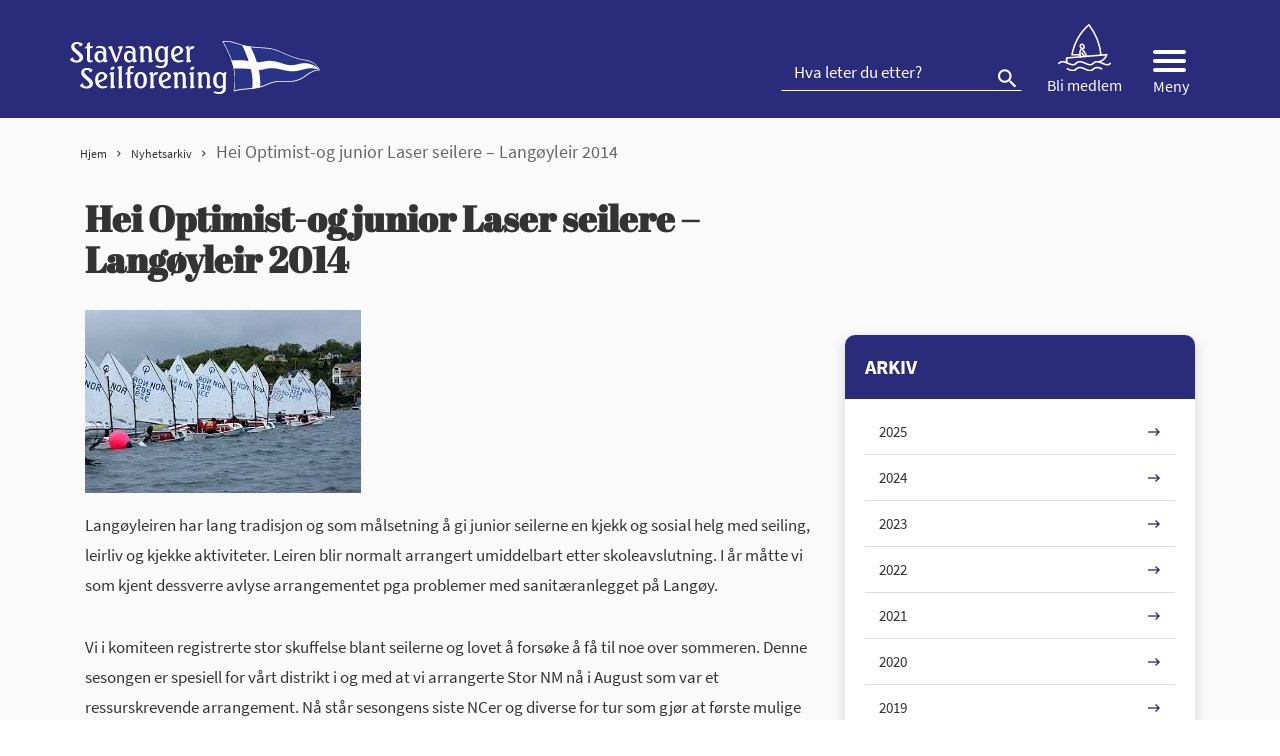

--- FILE ---
content_type: text/html; charset=UTF-8
request_url: https://www.stavangerseilforening.no/hei-optimist-og-junior-laser-seilere-langoyleir-2014/
body_size: 14509
content:
<!doctype html>
<html lang="nb-NO">
<head>
<meta charset="UTF-8">
<meta name="viewport" content="width=device-width, initial-scale=1">
<meta name="HandheldFriendly" content="true">
<meta name="application-name" content="Stavanger seilforening">
<meta name="apple-mobile-web-app-title" content="Stavanger seilforening">
<meta name="apple-mobile-web-app-capable" content="yes">
<meta name="apple-mobile-web-app-status-bar-style" content="black-translucent">
        <link rel="apple-touch-icon" sizes="57x57" href="https://www.stavangerseilforening.no/wp-content/themes/coretrek/assets/img/favicons//apple-icon-57x57.png">
    <link rel="apple-touch-icon" sizes="60x60" href="https://www.stavangerseilforening.no/wp-content/themes/coretrek/assets/img/favicons//apple-icon-60x60.png">
    <link rel="apple-touch-icon" sizes="72x72" href="https://www.stavangerseilforening.no/wp-content/themes/coretrek/assets/img/favicons//apple-icon-72x72.png">
    <link rel="apple-touch-icon" sizes="76x76" href="https://www.stavangerseilforening.no/wp-content/themes/coretrek/assets/img/favicons//apple-icon-76x76.png">
    <link rel="apple-touch-icon" sizes="114x114" href="https://www.stavangerseilforening.no/wp-content/themes/coretrek/assets/img/favicons//apple-icon-114x114.png">
    <link rel="apple-touch-icon" sizes="120x120" href="https://www.stavangerseilforening.no/wp-content/themes/coretrek/assets/img/favicons//apple-icon-120x120.png">
    <link rel="apple-touch-icon" sizes="144x144" href="https://www.stavangerseilforening.no/wp-content/themes/coretrek/assets/img/favicons//apple-icon-144x144.png">
    <link rel="apple-touch-icon" sizes="152x152" href="https://www.stavangerseilforening.no/wp-content/themes/coretrek/assets/img/favicons//apple-icon-152x152.png">
    <link rel="apple-touch-icon" sizes="180x180" href="https://www.stavangerseilforening.no/wp-content/themes/coretrek/assets/img/favicons//apple-icon-180x180.png">
    <link rel="icon" type="image/png" sizes="192x192"  href="https://www.stavangerseilforening.no/wp-content/themes/coretrek/assets/img/favicons//android-icon-192x192.png">
    <link rel="icon" type="image/png" sizes="32x32" href="https://www.stavangerseilforening.no/wp-content/themes/coretrek/assets/img/favicons//favicon-32x32.png">
    <link rel="icon" type="image/png" sizes="96x96" href="https://www.stavangerseilforening.no/wp-content/themes/coretrek/assets/img/favicons//favicon-96x96.png">
    <link rel="icon" type="image/png" sizes="16x16" href="https://www.stavangerseilforening.no/wp-content/themes/coretrek/assets/img/favicons//favicon-16x16.png">
    <link rel="manifest" href="https://www.stavangerseilforening.no/wp-content/themes/coretrek/assets/img/favicons//manifest.json">
    <meta name="msapplication-TileColor" content="#ffffff">
    <meta name="msapplication-TileImage" content="https://www.stavangerseilforening.no/wp-content/themes/coretrek/assets/img/favicons//ms-icon-144x144.png">
    <meta name="theme-color" content="#ffffff">
<link rel="preload" href="https://www.stavangerseilforening.no/wp-content/themes/coretrek/assets/fonts/material-design-iconic-font.woff2" as="font" crossorigin>
<meta name='robots' content='index, follow, max-image-preview:large, max-snippet:-1, max-video-preview:-1' />
	<style>img:is([sizes="auto" i], [sizes^="auto," i]) { contain-intrinsic-size: 3000px 1500px }</style>
	
	<!-- This site is optimized with the Yoast SEO plugin v26.1.1 - https://yoast.com/wordpress/plugins/seo/ -->
	<title>Hei Optimist-og junior Laser seilere – Langøyleir 2014 - Stavanger seilforening</title>
	<link rel="canonical" href="https://www.stavangerseilforening.no/hei-optimist-og-junior-laser-seilere-langoyleir-2014/" />
	<meta property="og:locale" content="nb_NO" />
	<meta property="og:type" content="article" />
	<meta property="og:title" content="Hei Optimist-og junior Laser seilere – Langøyleir 2014 - Stavanger seilforening" />
	<meta property="og:url" content="https://www.stavangerseilforening.no/hei-optimist-og-junior-laser-seilere-langoyleir-2014/" />
	<meta property="og:site_name" content="Stavanger seilforening" />
	<meta property="article:published_time" content="2014-08-22T12:11:00+00:00" />
	<meta property="article:modified_time" content="2021-04-21T12:12:07+00:00" />
	<meta name="author" content="Stavanger Seilforening" />
	<meta name="twitter:card" content="summary_large_image" />
	<meta name="twitter:label1" content="Skrevet av" />
	<meta name="twitter:data1" content="Stavanger Seilforening" />
	<meta name="twitter:label2" content="Ansl. lesetid" />
	<meta name="twitter:data2" content="3 minutter" />
	<script type="application/ld+json" class="yoast-schema-graph">{"@context":"https://schema.org","@graph":[{"@type":"Article","@id":"https://www.stavangerseilforening.no/hei-optimist-og-junior-laser-seilere-langoyleir-2014/#article","isPartOf":{"@id":"https://www.stavangerseilforening.no/hei-optimist-og-junior-laser-seilere-langoyleir-2014/"},"author":{"name":"Stavanger Seilforening","@id":"https://www.stavangerseilforening.no/#/schema/person/b641b5763bff41923ce2f44e10264644"},"headline":"Hei Optimist-og junior Laser seilere – Langøyleir 2014","datePublished":"2014-08-22T12:11:00+00:00","dateModified":"2021-04-21T12:12:07+00:00","mainEntityOfPage":{"@id":"https://www.stavangerseilforening.no/hei-optimist-og-junior-laser-seilere-langoyleir-2014/"},"wordCount":579,"publisher":{"@id":"https://www.stavangerseilforening.no/#organization"},"image":{"@id":"https://www.stavangerseilforening.no/hei-optimist-og-junior-laser-seilere-langoyleir-2014/#primaryimage"},"thumbnailUrl":"https://www.stavangerseilforening.no/wp-content/uploads/2021/04/Optimist2.bmp","inLanguage":"nb-NO"},{"@type":"WebPage","@id":"https://www.stavangerseilforening.no/hei-optimist-og-junior-laser-seilere-langoyleir-2014/","url":"https://www.stavangerseilforening.no/hei-optimist-og-junior-laser-seilere-langoyleir-2014/","name":"Hei Optimist-og junior Laser seilere – Langøyleir 2014 - Stavanger seilforening","isPartOf":{"@id":"https://www.stavangerseilforening.no/#website"},"primaryImageOfPage":{"@id":"https://www.stavangerseilforening.no/hei-optimist-og-junior-laser-seilere-langoyleir-2014/#primaryimage"},"image":{"@id":"https://www.stavangerseilforening.no/hei-optimist-og-junior-laser-seilere-langoyleir-2014/#primaryimage"},"thumbnailUrl":"https://www.stavangerseilforening.no/wp-content/uploads/2021/04/Optimist2.bmp","datePublished":"2014-08-22T12:11:00+00:00","dateModified":"2021-04-21T12:12:07+00:00","breadcrumb":{"@id":"https://www.stavangerseilforening.no/hei-optimist-og-junior-laser-seilere-langoyleir-2014/#breadcrumb"},"inLanguage":"nb-NO","potentialAction":[{"@type":"ReadAction","target":["https://www.stavangerseilforening.no/hei-optimist-og-junior-laser-seilere-langoyleir-2014/"]}]},{"@type":"ImageObject","inLanguage":"nb-NO","@id":"https://www.stavangerseilforening.no/hei-optimist-og-junior-laser-seilere-langoyleir-2014/#primaryimage","url":"https://www.stavangerseilforening.no/wp-content/uploads/2021/04/Optimist2.bmp","contentUrl":"https://www.stavangerseilforening.no/wp-content/uploads/2021/04/Optimist2.bmp","width":276,"height":183},{"@type":"BreadcrumbList","@id":"https://www.stavangerseilforening.no/hei-optimist-og-junior-laser-seilere-langoyleir-2014/#breadcrumb","itemListElement":[{"@type":"ListItem","position":1,"name":"Hjem","item":"https://www.stavangerseilforening.no/"},{"@type":"ListItem","position":2,"name":"Nyhetsarkiv","item":"https://www.stavangerseilforening.no/nyhetsarkiv/"},{"@type":"ListItem","position":3,"name":"Hei Optimist-og junior Laser seilere – Langøyleir 2014"}]},{"@type":"WebSite","@id":"https://www.stavangerseilforening.no/#website","url":"https://www.stavangerseilforening.no/","name":"Stavanger seilforening","description":"Seiling","publisher":{"@id":"https://www.stavangerseilforening.no/#organization"},"potentialAction":[{"@type":"SearchAction","target":{"@type":"EntryPoint","urlTemplate":"https://www.stavangerseilforening.no/?s={search_term_string}"},"query-input":{"@type":"PropertyValueSpecification","valueRequired":true,"valueName":"search_term_string"}}],"inLanguage":"nb-NO"},{"@type":"Organization","@id":"https://www.stavangerseilforening.no/#organization","name":"CoreTrek AS","url":"https://www.stavangerseilforening.no/","logo":{"@type":"ImageObject","inLanguage":"nb-NO","@id":"https://www.stavangerseilforening.no/#/schema/logo/image/","url":"","contentUrl":"","caption":"CoreTrek AS"},"image":{"@id":"https://www.stavangerseilforening.no/#/schema/logo/image/"}},{"@type":"Person","@id":"https://www.stavangerseilforening.no/#/schema/person/b641b5763bff41923ce2f44e10264644","name":"Stavanger Seilforening","url":"https://www.stavangerseilforening.no/author/stavanger-seilforening/"}]}</script>
	<!-- / Yoast SEO plugin. -->


<script type="text/javascript">
/* <![CDATA[ */
window._wpemojiSettings = {"baseUrl":"https:\/\/s.w.org\/images\/core\/emoji\/16.0.1\/72x72\/","ext":".png","svgUrl":"https:\/\/s.w.org\/images\/core\/emoji\/16.0.1\/svg\/","svgExt":".svg","source":{"concatemoji":"https:\/\/www.stavangerseilforening.no\/wp-includes\/js\/wp-emoji-release.min.js"}};
/*! This file is auto-generated */
!function(s,n){var o,i,e;function c(e){try{var t={supportTests:e,timestamp:(new Date).valueOf()};sessionStorage.setItem(o,JSON.stringify(t))}catch(e){}}function p(e,t,n){e.clearRect(0,0,e.canvas.width,e.canvas.height),e.fillText(t,0,0);var t=new Uint32Array(e.getImageData(0,0,e.canvas.width,e.canvas.height).data),a=(e.clearRect(0,0,e.canvas.width,e.canvas.height),e.fillText(n,0,0),new Uint32Array(e.getImageData(0,0,e.canvas.width,e.canvas.height).data));return t.every(function(e,t){return e===a[t]})}function u(e,t){e.clearRect(0,0,e.canvas.width,e.canvas.height),e.fillText(t,0,0);for(var n=e.getImageData(16,16,1,1),a=0;a<n.data.length;a++)if(0!==n.data[a])return!1;return!0}function f(e,t,n,a){switch(t){case"flag":return n(e,"\ud83c\udff3\ufe0f\u200d\u26a7\ufe0f","\ud83c\udff3\ufe0f\u200b\u26a7\ufe0f")?!1:!n(e,"\ud83c\udde8\ud83c\uddf6","\ud83c\udde8\u200b\ud83c\uddf6")&&!n(e,"\ud83c\udff4\udb40\udc67\udb40\udc62\udb40\udc65\udb40\udc6e\udb40\udc67\udb40\udc7f","\ud83c\udff4\u200b\udb40\udc67\u200b\udb40\udc62\u200b\udb40\udc65\u200b\udb40\udc6e\u200b\udb40\udc67\u200b\udb40\udc7f");case"emoji":return!a(e,"\ud83e\udedf")}return!1}function g(e,t,n,a){var r="undefined"!=typeof WorkerGlobalScope&&self instanceof WorkerGlobalScope?new OffscreenCanvas(300,150):s.createElement("canvas"),o=r.getContext("2d",{willReadFrequently:!0}),i=(o.textBaseline="top",o.font="600 32px Arial",{});return e.forEach(function(e){i[e]=t(o,e,n,a)}),i}function t(e){var t=s.createElement("script");t.src=e,t.defer=!0,s.head.appendChild(t)}"undefined"!=typeof Promise&&(o="wpEmojiSettingsSupports",i=["flag","emoji"],n.supports={everything:!0,everythingExceptFlag:!0},e=new Promise(function(e){s.addEventListener("DOMContentLoaded",e,{once:!0})}),new Promise(function(t){var n=function(){try{var e=JSON.parse(sessionStorage.getItem(o));if("object"==typeof e&&"number"==typeof e.timestamp&&(new Date).valueOf()<e.timestamp+604800&&"object"==typeof e.supportTests)return e.supportTests}catch(e){}return null}();if(!n){if("undefined"!=typeof Worker&&"undefined"!=typeof OffscreenCanvas&&"undefined"!=typeof URL&&URL.createObjectURL&&"undefined"!=typeof Blob)try{var e="postMessage("+g.toString()+"("+[JSON.stringify(i),f.toString(),p.toString(),u.toString()].join(",")+"));",a=new Blob([e],{type:"text/javascript"}),r=new Worker(URL.createObjectURL(a),{name:"wpTestEmojiSupports"});return void(r.onmessage=function(e){c(n=e.data),r.terminate(),t(n)})}catch(e){}c(n=g(i,f,p,u))}t(n)}).then(function(e){for(var t in e)n.supports[t]=e[t],n.supports.everything=n.supports.everything&&n.supports[t],"flag"!==t&&(n.supports.everythingExceptFlag=n.supports.everythingExceptFlag&&n.supports[t]);n.supports.everythingExceptFlag=n.supports.everythingExceptFlag&&!n.supports.flag,n.DOMReady=!1,n.readyCallback=function(){n.DOMReady=!0}}).then(function(){return e}).then(function(){var e;n.supports.everything||(n.readyCallback(),(e=n.source||{}).concatemoji?t(e.concatemoji):e.wpemoji&&e.twemoji&&(t(e.twemoji),t(e.wpemoji)))}))}((window,document),window._wpemojiSettings);
/* ]]> */
</script>
<style id='wp-emoji-styles-inline-css' type='text/css'>

	img.wp-smiley, img.emoji {
		display: inline !important;
		border: none !important;
		box-shadow: none !important;
		height: 1em !important;
		width: 1em !important;
		margin: 0 0.07em !important;
		vertical-align: -0.1em !important;
		background: none !important;
		padding: 0 !important;
	}
</style>
<style id='classic-theme-styles-inline-css' type='text/css'>
/*! This file is auto-generated */
.wp-block-button__link{color:#fff;background-color:#32373c;border-radius:9999px;box-shadow:none;text-decoration:none;padding:calc(.667em + 2px) calc(1.333em + 2px);font-size:1.125em}.wp-block-file__button{background:#32373c;color:#fff;text-decoration:none}
</style>
<style id='filebird-block-filebird-gallery-style-inline-css' type='text/css'>
ul.filebird-block-filebird-gallery{margin:auto!important;padding:0!important;width:100%}ul.filebird-block-filebird-gallery.layout-grid{display:grid;grid-gap:20px;align-items:stretch;grid-template-columns:repeat(var(--columns),1fr);justify-items:stretch}ul.filebird-block-filebird-gallery.layout-grid li img{border:1px solid #ccc;box-shadow:2px 2px 6px 0 rgba(0,0,0,.3);height:100%;max-width:100%;-o-object-fit:cover;object-fit:cover;width:100%}ul.filebird-block-filebird-gallery.layout-masonry{-moz-column-count:var(--columns);-moz-column-gap:var(--space);column-gap:var(--space);-moz-column-width:var(--min-width);columns:var(--min-width) var(--columns);display:block;overflow:auto}ul.filebird-block-filebird-gallery.layout-masonry li{margin-bottom:var(--space)}ul.filebird-block-filebird-gallery li{list-style:none}ul.filebird-block-filebird-gallery li figure{height:100%;margin:0;padding:0;position:relative;width:100%}ul.filebird-block-filebird-gallery li figure figcaption{background:linear-gradient(0deg,rgba(0,0,0,.7),rgba(0,0,0,.3) 70%,transparent);bottom:0;box-sizing:border-box;color:#fff;font-size:.8em;margin:0;max-height:100%;overflow:auto;padding:3em .77em .7em;position:absolute;text-align:center;width:100%;z-index:2}ul.filebird-block-filebird-gallery li figure figcaption a{color:inherit}

</style>
<style id='global-styles-inline-css' type='text/css'>
:root{--wp--preset--aspect-ratio--square: 1;--wp--preset--aspect-ratio--4-3: 4/3;--wp--preset--aspect-ratio--3-4: 3/4;--wp--preset--aspect-ratio--3-2: 3/2;--wp--preset--aspect-ratio--2-3: 2/3;--wp--preset--aspect-ratio--16-9: 16/9;--wp--preset--aspect-ratio--9-16: 9/16;--wp--preset--gradient--vivid-cyan-blue-to-vivid-purple: linear-gradient(135deg,rgba(6,147,227,1) 0%,rgb(155,81,224) 100%);--wp--preset--gradient--light-green-cyan-to-vivid-green-cyan: linear-gradient(135deg,rgb(122,220,180) 0%,rgb(0,208,130) 100%);--wp--preset--gradient--luminous-vivid-amber-to-luminous-vivid-orange: linear-gradient(135deg,rgba(252,185,0,1) 0%,rgba(255,105,0,1) 100%);--wp--preset--gradient--luminous-vivid-orange-to-vivid-red: linear-gradient(135deg,rgba(255,105,0,1) 0%,rgb(207,46,46) 100%);--wp--preset--gradient--very-light-gray-to-cyan-bluish-gray: linear-gradient(135deg,rgb(238,238,238) 0%,rgb(169,184,195) 100%);--wp--preset--gradient--cool-to-warm-spectrum: linear-gradient(135deg,rgb(74,234,220) 0%,rgb(151,120,209) 20%,rgb(207,42,186) 40%,rgb(238,44,130) 60%,rgb(251,105,98) 80%,rgb(254,248,76) 100%);--wp--preset--gradient--blush-light-purple: linear-gradient(135deg,rgb(255,206,236) 0%,rgb(152,150,240) 100%);--wp--preset--gradient--blush-bordeaux: linear-gradient(135deg,rgb(254,205,165) 0%,rgb(254,45,45) 50%,rgb(107,0,62) 100%);--wp--preset--gradient--luminous-dusk: linear-gradient(135deg,rgb(255,203,112) 0%,rgb(199,81,192) 50%,rgb(65,88,208) 100%);--wp--preset--gradient--pale-ocean: linear-gradient(135deg,rgb(255,245,203) 0%,rgb(182,227,212) 50%,rgb(51,167,181) 100%);--wp--preset--gradient--electric-grass: linear-gradient(135deg,rgb(202,248,128) 0%,rgb(113,206,126) 100%);--wp--preset--gradient--midnight: linear-gradient(135deg,rgb(2,3,129) 0%,rgb(40,116,252) 100%);--wp--preset--spacing--20: 0.44rem;--wp--preset--spacing--30: 0.67rem;--wp--preset--spacing--40: 1rem;--wp--preset--spacing--50: 1.5rem;--wp--preset--spacing--60: 2.25rem;--wp--preset--spacing--70: 3.38rem;--wp--preset--spacing--80: 5.06rem;--wp--preset--shadow--natural: 6px 6px 9px rgba(0, 0, 0, 0.2);--wp--preset--shadow--deep: 12px 12px 50px rgba(0, 0, 0, 0.4);--wp--preset--shadow--sharp: 6px 6px 0px rgba(0, 0, 0, 0.2);--wp--preset--shadow--outlined: 6px 6px 0px -3px rgba(255, 255, 255, 1), 6px 6px rgba(0, 0, 0, 1);--wp--preset--shadow--crisp: 6px 6px 0px rgba(0, 0, 0, 1);}:where(.is-layout-flex){gap: 0.5em;}:where(.is-layout-grid){gap: 0.5em;}body .is-layout-flex{display: flex;}.is-layout-flex{flex-wrap: wrap;align-items: center;}.is-layout-flex > :is(*, div){margin: 0;}body .is-layout-grid{display: grid;}.is-layout-grid > :is(*, div){margin: 0;}:where(.wp-block-columns.is-layout-flex){gap: 2em;}:where(.wp-block-columns.is-layout-grid){gap: 2em;}:where(.wp-block-post-template.is-layout-flex){gap: 1.25em;}:where(.wp-block-post-template.is-layout-grid){gap: 1.25em;}.has-vivid-cyan-blue-to-vivid-purple-gradient-background{background: var(--wp--preset--gradient--vivid-cyan-blue-to-vivid-purple) !important;}.has-light-green-cyan-to-vivid-green-cyan-gradient-background{background: var(--wp--preset--gradient--light-green-cyan-to-vivid-green-cyan) !important;}.has-luminous-vivid-amber-to-luminous-vivid-orange-gradient-background{background: var(--wp--preset--gradient--luminous-vivid-amber-to-luminous-vivid-orange) !important;}.has-luminous-vivid-orange-to-vivid-red-gradient-background{background: var(--wp--preset--gradient--luminous-vivid-orange-to-vivid-red) !important;}.has-very-light-gray-to-cyan-bluish-gray-gradient-background{background: var(--wp--preset--gradient--very-light-gray-to-cyan-bluish-gray) !important;}.has-cool-to-warm-spectrum-gradient-background{background: var(--wp--preset--gradient--cool-to-warm-spectrum) !important;}.has-blush-light-purple-gradient-background{background: var(--wp--preset--gradient--blush-light-purple) !important;}.has-blush-bordeaux-gradient-background{background: var(--wp--preset--gradient--blush-bordeaux) !important;}.has-luminous-dusk-gradient-background{background: var(--wp--preset--gradient--luminous-dusk) !important;}.has-pale-ocean-gradient-background{background: var(--wp--preset--gradient--pale-ocean) !important;}.has-electric-grass-gradient-background{background: var(--wp--preset--gradient--electric-grass) !important;}.has-midnight-gradient-background{background: var(--wp--preset--gradient--midnight) !important;}
:where(.wp-block-post-template.is-layout-flex){gap: 1.25em;}:where(.wp-block-post-template.is-layout-grid){gap: 1.25em;}
:where(.wp-block-columns.is-layout-flex){gap: 2em;}:where(.wp-block-columns.is-layout-grid){gap: 2em;}
:root :where(.wp-block-pullquote){font-size: 1.5em;line-height: 1.6;}
</style>
<link rel='stylesheet' id='coretrek-style-css' href='https://www.stavangerseilforening.no/wp-content/themes/coretrek/deploy/coretrek-css.frontend.min.css' type='text/css' media='all' />
<link rel='stylesheet' id='tablepress-default-css' href='https://www.stavangerseilforening.no/wp-content/tablepress-combined.min.css' type='text/css' media='all' />
<script type="text/javascript" src="https://www.stavangerseilforening.no/wp-content/themes/coretrek/assets/js/jquery-3.5.1.js" id="jquery-core-js"></script>
<link rel="https://api.w.org/" href="https://www.stavangerseilforening.no/wp-json/" /><link rel="alternate" title="JSON" type="application/json" href="https://www.stavangerseilforening.no/wp-json/wp/v2/posts/2505" /><link rel="EditURI" type="application/rsd+xml" title="RSD" href="https://www.stavangerseilforening.no/xmlrpc.php?rsd" />
<meta name="generator" content="WordPress 6.8.3" />
<link rel='shortlink' href='https://www.stavangerseilforening.no/?p=2505' />
<link rel="alternate" title="oEmbed (JSON)" type="application/json+oembed" href="https://www.stavangerseilforening.no/wp-json/oembed/1.0/embed?url=https%3A%2F%2Fwww.stavangerseilforening.no%2Fhei-optimist-og-junior-laser-seilere-langoyleir-2014%2F" />
<link rel="alternate" title="oEmbed (XML)" type="text/xml+oembed" href="https://www.stavangerseilforening.no/wp-json/oembed/1.0/embed?url=https%3A%2F%2Fwww.stavangerseilforening.no%2Fhei-optimist-og-junior-laser-seilere-langoyleir-2014%2F&#038;format=xml" />
</head>
<body class="wp-singular post-template-default single single-post postid-2505 single-format-standard wp-theme-coretrek">
	<a class="skip-link screen-reader-text" href="#content" tabindex="1">Til innhold</a>
	<header id="header-wrapper" class="">
        <h1 class="sr-only">Hei Optimist-og junior Laser seilere – Langøyleir 2014</h1>
                    <div id="header-content">
                <div class="container">
                    <div class="row">
                        <div class="col-6 col-md-4">
                                                        <a href="https://www.stavangerseilforening.no" tabindex="2">
                                                                    <img class="site-logo site-logo-standard" src="https://www.stavangerseilforening.no/wp-content/themes/coretrek/assets/img/StavSeil-logo.svg" width="300" height="67" alt="Stavanger seilforening,logo i toppen">
                                                            </a>
                        </div>
                        <div class="col-6 col-md-8">
                            <ul class="top-menu-nav">
                                                                <form role="search" aria-label="Søk:" method="get" action="https://www.stavangerseilforening.no">
                                    <input type="search" name="s" id="search-header-input" class="search-field" placeholder="Hva leter du etter?" value="">
                                    <button id="search-submit" type="submit" title="Knapp for å søke"><em class="zmdi zmdi-search"></em></button>
                                </form>
                                <li class="menu-item join-us"><a href="https://313477-www.web.tornado-node.net/om-oss/bli-medlem-sok-om-batplass-2/"><img src="/wp-content/themes/coretrek/assets/img/sailer.svg" alt="Mann som seiler"> <span>Bli medlem</span></a></li>
                                <li id="sm_menu_ham" class="menu-item mobile-menu"><button title="Knapp for å åpne eller lukke mega-meny" class="mobile-menu-wrapper"><div class="hamburger-container menu-open"><div class="bar1"></div><div class="bar2"></div><div class="bar3"></div></div><span>Meny</span></button></li>                            </ul>
                        </div>
                    </div>
                </div>
            </div>
                            <div id="desk-megamenu">
                <nav id="desktop-main-menu-nav-id" class="container mobile-menu-nav" aria-label="Hovedmeny">
                    <ul id="desk-main-megamenu" class="menu"><li id="menu-item-3813" class="menu-item menu-item-type-post_type menu-item-object-page menu-item-3813"><a href="https://www.stavangerseilforening.no/om-oss/">Om oss</a><button class="open-close sidebar-btn" title=""><img src="https://www.stavangerseilforening.no/wp-content/themes/coretrek/assets/img/ionic-ios-arrow-round-forward.svg" aria-hidden="true"></button></li>
<li id="menu-item-4206" class="menu-item menu-item-type-post_type menu-item-object-page menu-item-4206"><a href="https://www.stavangerseilforening.no/arrangement/">Regattaer, kurs og arrangement</a><button class="open-close sidebar-btn" title=""><img src="https://www.stavangerseilforening.no/wp-content/themes/coretrek/assets/img/ionic-ios-arrow-round-forward.svg" aria-hidden="true"></button></li>
<li id="menu-item-3814" class="menu-item menu-item-type-post_type menu-item-object-page menu-item-3814"><a href="https://www.stavangerseilforening.no/havnen/">Kran/ båtplass/ parkering</a><button class="open-close sidebar-btn" title=""><img src="https://www.stavangerseilforening.no/wp-content/themes/coretrek/assets/img/ionic-ios-arrow-round-forward.svg" aria-hidden="true"></button></li>
<li id="menu-item-3816" class="menu-item menu-item-type-post_type menu-item-object-page menu-item-3816"><a href="https://www.stavangerseilforening.no/langoy/">Langøy</a><button class="open-close sidebar-btn" title=""><img src="https://www.stavangerseilforening.no/wp-content/themes/coretrek/assets/img/ionic-ios-arrow-round-forward.svg" aria-hidden="true"></button></li>
<li id="menu-item-3817" class="menu-item menu-item-type-post_type menu-item-object-page menu-item-3817"><a href="https://www.stavangerseilforening.no/laeraseile/">Lær å seile</a><button class="open-close sidebar-btn" title=""><img src="https://www.stavangerseilforening.no/wp-content/themes/coretrek/assets/img/ionic-ios-arrow-round-forward.svg" aria-hidden="true"></button></li>
<li id="menu-item-3815" class="menu-item menu-item-type-post_type menu-item-object-page menu-item-3815"><a href="https://www.stavangerseilforening.no/jolleseiling/">Jolleseiling</a><button class="open-close sidebar-btn" title=""><img src="https://www.stavangerseilforening.no/wp-content/themes/coretrek/assets/img/ionic-ios-arrow-round-forward.svg" aria-hidden="true"></button></li>
<li id="menu-item-3818" class="menu-item menu-item-type-post_type menu-item-object-page menu-item-3818"><a href="https://www.stavangerseilforening.no/kjolbat/">Kjølbåt Stavanger</a><button class="open-close sidebar-btn" title=""><img src="https://www.stavangerseilforening.no/wp-content/themes/coretrek/assets/img/ionic-ios-arrow-round-forward.svg" aria-hidden="true"></button></li>
<li id="menu-item-5410" class="menu-item menu-item-type-post_type menu-item-object-page menu-item-has-children menu-item-5410"><a href="https://www.stavangerseilforening.no/boat-pool/">Boat pool</a><button class="open-close sidebar-btn" title=""><img src="https://www.stavangerseilforening.no/wp-content/themes/coretrek/assets/img/ionic-ios-arrow-round-forward.svg" aria-hidden="true"></button>
<ul class="sub-menu">
	<li id="menu-item-5411" class="menu-item menu-item-type-post_type menu-item-object-page menu-item-5411"><a href="https://www.stavangerseilforening.no/boat-pool/user-manual/">Boat pool User Manual</a><button class="open-close sidebar-btn" title=""><img src="https://www.stavangerseilforening.no/wp-content/themes/coretrek/assets/img/ionic-ios-arrow-round-forward.svg" aria-hidden="true"></button></li>
	<li id="menu-item-5412" class="menu-item menu-item-type-post_type menu-item-object-page menu-item-5412"><a href="https://www.stavangerseilforening.no/boat-pool/terms-conditions/">Boatpool Terms Stavanger Seilforening</a><button class="open-close sidebar-btn" title=""><img src="https://www.stavangerseilforening.no/wp-content/themes/coretrek/assets/img/ionic-ios-arrow-round-forward.svg" aria-hidden="true"></button></li>
</ul>
</li>
<li id="menu-item-3820" class="menu-item menu-item-type-post_type menu-item-object-page menu-item-3820"><a href="https://www.stavangerseilforening.no/gjester-guest/">Gjester</a><button class="open-close sidebar-btn" title=""><img src="https://www.stavangerseilforening.no/wp-content/themes/coretrek/assets/img/ionic-ios-arrow-round-forward.svg" aria-hidden="true"></button></li>
<li id="menu-item-3822" class="menu-item menu-item-type-custom menu-item-object-custom menu-item-3822"><a href="https://www.havneweb.no/stavangerseilforenin/">Havneweb</a><button class="open-close sidebar-btn" title=""><img src="https://www.stavangerseilforening.no/wp-content/themes/coretrek/assets/img/ionic-ios-arrow-round-forward.svg" aria-hidden="true"></button></li>
<li id="menu-item-3823" class="menu-item menu-item-type-custom menu-item-object-custom menu-item-3823"><a href="https://www.facebook.com/stavangerseilforening/">SS Facebook</a><button class="open-close sidebar-btn" title=""><img src="https://www.stavangerseilforening.no/wp-content/themes/coretrek/assets/img/ionic-ios-arrow-round-forward.svg" aria-hidden="true"></button></li>
</ul>                </nav>
            </div>
                            <div id="mobile-menues">
                <nav id="mobile-main-menu-nav-id" class="container mobile-menu-nav" aria-label="Hovedmeny">
                    <ul id="mobile-main-menu" class="menu"><li class="menu-item menu-item-type-post_type menu-item-object-page menu-item-3813"><a href="https://www.stavangerseilforening.no/om-oss/">Om oss</a><ul class="children"><li class="page_item page-item-3975"><a href="https://www.stavangerseilforening.no/om-oss/bli-medlem-sok-om-batplass-2/">Bli medlem</a></li>
<li class="page_item page-item-1606"><a href="https://www.stavangerseilforening.no/om-oss/styrer-og-komiteer/">Styret, ansatte og komitéer</a></li>
<li class="page_item page-item-2895"><a href="https://www.stavangerseilforening.no/om-oss/krabben-2/">Krabben</a></li>
<li class="page_item page-item-1576"><a href="https://www.stavangerseilforening.no/om-oss/informasjon-om-fakturaer-fra-stavanger-seilforening/">Informasjon om fakturaer fra Stavanger Seilforening</a></li>
<li class="page_item page-item-1500"><a href="https://www.stavangerseilforening.no/om-oss/dugnad/">Dugnad</a></li>
<li class="page_item page-item-1536"><a href="https://www.stavangerseilforening.no/om-oss/styrereferat/">Styrereferat</a></li>
<li class="page_item page-item-1461"><a href="https://www.stavangerseilforening.no/om-oss/lov-for-stavanger-seilforening/">Lov for Stavanger Seilforening</a></li>
<li class="page_item page-item-1472"><a href="https://www.stavangerseilforening.no/om-oss/havneregler-for-stavanger-seilforening/">Havneregler for Stavanger Seilforening</a></li>
<li class="page_item page-item-5474"><a href="https://www.stavangerseilforening.no/om-oss/organisasjonshandbok/">Organisasjonshåndbok</a></li>
<li class="page_item page-item-1506"><a href="https://www.stavangerseilforening.no/om-oss/arsmotet/">Årsmøtet</a></li>
<li class="page_item page-item-6290"><a href="https://www.stavangerseilforening.no/om-oss/innsatspris/">Innsatspris</a></li>
<li class="page_item page-item-1492"><a href="https://www.stavangerseilforening.no/om-oss/handlingsplan/">Handlingsplaner</a></li>
<li class="page_item page-item-6282"><a href="https://www.stavangerseilforening.no/om-oss/hms/">HMS</a></li>
<li class="page_item page-item-1616"><a href="https://www.stavangerseilforening.no/om-oss/turseiling/">Turseiling</a></li>
</ul><li class="menu-item menu-item-type-post_type menu-item-object-page menu-item-4206"><a href="https://www.stavangerseilforening.no/arrangement/">Regattaer, kurs og arrangement</a><ul class="children"><li class="page_item page-item-5745"><a href="https://www.stavangerseilforening.no/arrangement/nyttarsregattaen-2024/">Nyttårsregattaen</a></li>
<li class="page_item page-item-5273"><a href="https://www.stavangerseilforening.no/arrangement/stavanger-singlehanded-2025/">Stavanger Singlehanded 2025</a></li>
</ul><li class="menu-item menu-item-type-post_type menu-item-object-page menu-item-3814"><a href="https://www.stavangerseilforening.no/havnen/">Kran/ båtplass/ parkering</a><ul class="children"><li class="page_item page-item-1643"><a href="https://www.stavangerseilforening.no/havnen/instruks-ved-opptak-sjosetting-og-rigging/">Instruks ved opptak, sjøsetting og rigging</a></li>
<li class="page_item page-item-1640"><a href="https://www.stavangerseilforening.no/havnen/rigging-med-kranmast/">Rigging</a></li>
<li class="page_item page-item-1637"><a href="https://www.stavangerseilforening.no/havnen/hurtigslipping/">Hurtigslipping</a></li>
<li class="page_item page-item-1631"><a href="https://www.stavangerseilforening.no/havnen/vinteropplag-2020-2021/">Vinteropplag</a></li>
<li class="page_item page-item-6232"><a href="https://www.stavangerseilforening.no/havnen/bli-medlem-2/">Søk om båtplass</a></li>
<li class="page_item page-item-1416"><a href="https://www.stavangerseilforening.no/havnen/bli-medlem/">Pris på båtplass</a></li>
<li class="page_item page-item-1656"><a href="https://www.stavangerseilforening.no/havnen/avskriving-batplasser/">Avskriving båtplasser</a></li>
<li class="page_item page-item-1671"><a href="https://www.stavangerseilforening.no/havnen/reglement-for-tildeling-av-batplasser-2/">Reglement for tildeling av båtplasser</a></li>
<li class="page_item page-item-1673"><a href="https://www.stavangerseilforening.no/havnen/havneregler/">Havneregler</a></li>
<li class="page_item page-item-1625"><a href="https://www.stavangerseilforening.no/havnen/fortoyning/">Fortøyning</a></li>
<li class="page_item page-item-1648"><a href="https://www.stavangerseilforening.no/havnen/bruk-av-strom-i-havnen/">Bruk av strøm i havnen</a></li>
<li class="page_item page-item-1663"><a href="https://www.stavangerseilforening.no/havnen/parkering/">Parkering/ bom</a></li>
<li class="page_item page-item-1666"><a href="https://www.stavangerseilforening.no/havnen/kart/">Kart</a></li>
</ul><li class="menu-item menu-item-type-post_type menu-item-object-page menu-item-3816"><a href="https://www.stavangerseilforening.no/langoy/">Langøy</a><ul class="children"><li class="page_item page-item-1600"><a href="https://www.stavangerseilforening.no/langoy/reglement-for-langoy/">Reglement for Langøy</a></li>
<li class="page_item page-item-1598"><a href="https://www.stavangerseilforening.no/langoy/hms-reglement-for-langoy/">HMS-reglement for Langøy</a></li>
<li class="page_item page-item-1596"><a href="https://www.stavangerseilforening.no/langoy/betaling-av-opphold-pa-langoy/">Priser/ betaling</a></li>
</ul><li class="menu-item menu-item-type-post_type menu-item-object-page menu-item-3817"><a href="https://www.stavangerseilforening.no/laeraseile/">Lær å seile</a><ul class="children"><li class="page_item page-item-1582"><a href="https://www.stavangerseilforening.no/laeraseile/barn-og-ungdom-super-seil/">Superseil 2025</a></li>
<li class="page_item page-item-4991"><a href="https://www.stavangerseilforening.no/laeraseile/voksenkurs-2025/">Voksenkurs 2025</a></li>
</ul><li class="menu-item menu-item-type-post_type menu-item-object-page menu-item-3815"><a href="https://www.stavangerseilforening.no/jolleseiling/">Jolleseiling</a><ul class="children"><li class="page_item page-item-3834"><a href="https://www.stavangerseilforening.no/jolleseiling/arshjul/">Terminliste jolleseiling</a></li>
<li class="page_item page-item-5456"><a href="https://www.stavangerseilforening.no/jolleseiling/utstyr-equipment/">Utstyr/ equipment</a></li>
<li class="page_item page-item-3708"><a href="https://www.stavangerseilforening.no/jolleseiling/optimist-2/">Optimist</a></li>
<li class="page_item page-item-3712"><a href="https://www.stavangerseilforening.no/jolleseiling/laser/">ILCA (Laser)</a></li>
<li class="page_item page-item-3715"><a href="https://www.stavangerseilforening.no/jolleseiling/snipe-3/">Snipe</a></li>
<li class="page_item page-item-3720"><a href="https://www.stavangerseilforening.no/jolleseiling/reglement/">Reglement</a></li>
<li class="page_item page-item-3705"><a href="https://www.stavangerseilforening.no/jolleseiling/jolleseiling-priser/">Jolleseiling treningsavgift, priser og refusjon</a></li>
<li class="page_item page-item-5690"><a href="https://www.stavangerseilforening.no/jolleseiling/soknad-om-okonomisk-stotte-fra-stavanger-seilforening/">Søknad om økonomisk støtte</a></li>
<li class="page_item page-item-5115"><a href="https://www.stavangerseilforening.no/jolleseiling/resultater-2/">Resultater 2021-2022</a></li>
<li class="page_item page-item-5724"><a href="https://www.stavangerseilforening.no/jolleseiling/resultater-3/">Resultater 2022-2023</a></li>
<li class="page_item page-item-4357"><a href="https://www.stavangerseilforening.no/jolleseiling/resultater/">Resultater 2023-2024</a></li>
</ul><li class="menu-item menu-item-type-post_type menu-item-object-page menu-item-3818"><a href="https://www.stavangerseilforening.no/kjolbat/">Kjølbåt Stavanger</a><ul class="children"><li class="page_item page-item-5191"><a href="https://www.stavangerseilforening.no/kjolbat/mannskapsbors/">Mannskapsbørs</a></li>
<li class="page_item page-item-4886"><a href="https://www.stavangerseilforening.no/kjolbat/arshjul-kjobata-2/">Terminliste kjølbåt</a></li>
<li class="page_item page-item-3740"><a href="https://www.stavangerseilforening.no/kjolbat/express/">Express</a></li>
<li class="page_item page-item-3949"><a href="https://www.stavangerseilforening.no/kjolbat/shorthand/">Shorthanded</a></li>
<li class="page_item page-item-3742"><a href="https://www.stavangerseilforening.no/kjolbat/2-4-mr/">2.4mR</a></li>
<li class="page_item page-item-6023"><a href="https://www.stavangerseilforening.no/kjolbat/j-70/">J/70</a></li>
</ul><li class="menu-item menu-item-type-post_type menu-item-object-page menu-item-has-children menu-item-5410"><a href="https://www.stavangerseilforening.no/boat-pool/">Boat pool</a>
<ul class='children'>
	<li class="menu-item menu-item-type-post_type menu-item-object-page menu-item-5411"><a href="https://www.stavangerseilforening.no/boat-pool/user-manual/">Boat pool User Manual</a>	<li class="menu-item menu-item-type-post_type menu-item-object-page menu-item-5412"><a href="https://www.stavangerseilforening.no/boat-pool/terms-conditions/">Boatpool Terms Stavanger Seilforening</a></ul>
<ul class="children"><li class="page_item page-item-5400"><a href="https://www.stavangerseilforening.no/boat-pool/terms-conditions/">Boatpool Terms Stavanger Seilforening</a></li>
<li class="page_item page-item-5402"><a href="https://www.stavangerseilforening.no/boat-pool/user-manual/">Boat pool User Manual</a></li>
</ul><li class="menu-item menu-item-type-post_type menu-item-object-page menu-item-3820"><a href="https://www.stavangerseilforening.no/gjester-guest/">Gjester</a><li class="menu-item menu-item-type-custom menu-item-object-custom menu-item-3822"><a href="https://www.havneweb.no/stavangerseilforenin/">Havneweb</a><li class="menu-item menu-item-type-custom menu-item-object-custom menu-item-3823"><a href="https://www.facebook.com/stavangerseilforening/">SS Facebook</a></ul>                    <div class="mobile-search-container">                        
                        <a class="mobile-search" href="/?s="><em class="zmdi zmdi-search"></em>Søk</a>
                        <a class="privacy-policy-link" href="https://www.stavangerseilforening.no/personvern-og-informasjonskapsler/" rel="privacy-policy">Personvern og informasjonskapsler</a><span role="separator" aria-hidden="true"></span>                    </div>

                </nav>
            </div>
        
    </header>
	<main id="content" aria-label="Hovedinnhold">
        <div class="overlay"></div><div id="page-wrapper">

        <div class="container">
        <div class="row">

                            <nav id="breadcrumbs" class="col-12" aria-label="Brødsmulesti">
                    <ul><li><a href="https://www.stavangerseilforening.no/">Hjem</a></li></li>  <li><a href="https://www.stavangerseilforening.no/nyhetsarkiv/">Nyhetsarkiv</a></li></li>  <li><li class="breadcrumb_last" aria-current="page">Hei Optimist-og junior Laser seilere – Langøyleir 2014</li></li></ul>                </nav>
            
            <article class="col-12 col-lg-8">
                <h1 class="fat-face">Hei Optimist-og junior Laser seilere – Langøyleir 2014</h1>
                <img width="276" height="183" src="https://www.stavangerseilforening.no/wp-content/uploads/2021/04/Optimist2.bmp" class="attachment-post-large size-post-large wp-post-image" alt="" decoding="async" fetchpriority="high" />                <div class="content-wrapper">
<p>Langøyleiren har lang tradisjon og som målsetning å gi junior seilerne en kjekk og sosial helg med seiling, leirliv og kjekke aktiviteter. Leiren blir normalt arrangert umiddelbart etter skoleavslutning. I år måtte vi som kjent dessverre avlyse arrangementet pga problemer med sanitæranlegget på Langøy.</p>



<p>Vi i komiteen registrerte stor skuffelse blant seilerne og lovet å forsøke å få til noe over sommeren. Denne sesongen er spesiell for vårt distrikt i og med at vi arrangerte Stor NM nå i August som var et ressurskrevende arrangement. Nå står sesongens siste NCer og diverse for tur som gjør at første mulige helg blir så sent som 13-14 september. Vi tenker likevel at dersom vi endrer litt på det tradisjonelle opplegget så kan dette bli et riktig så godt alternativ.</p>



<p><strong>Transportregatta</strong></p>



<p>Seilerne vil på forhånd bli delt opp i mannskapsgrupper som bemanner store mamma og pappa båter (ja vi vil også ha voksne «offiserer» ombord). Vi har oppmøte på Sølyst (Servicekaien) kl 0900 og start utenfor jollehavnen kl 10 lørdag morgen og kappseiler deretter uhøytidelig men like fullt det vi er gode for til Langøy.</p>



<p>Hjemtransport søndag med de samme båtene vi brukte inn og med ankomst Sølyst kl 15.</p>



<p><strong>Langøyprogram</strong></p>



<p>Vel fremme rigger en gjeng klubbjoller vi har tatt inn til Reilstad på forhånd (ingen har med egen båt), en gjeng ordner teltplass eller klubbhus (væravhengig) og en gjeng gjør klar regattabane (og noen gjør erfaringsmessig ingenting) til etter lunsj.</p>



<p>Resten av ettermiddagen og frem til lunsj søndag legger vi opp til et hektisk uhøytidelig, spennende og annerledes regatta- og vannsporarrangement med fokus på lagseiling og sosialisering blandt seilerne på tvers av nivå, alder og båtklasse.</p>



<p>Vi vil som alltid kåre en verdig Langøymester.</p>



<p><strong>Telt</strong></p>



<p>De som kan ta med telt gir beskjed om dette i påmeldingen. Så blir det en fordeling i teltene, slik at ikke noen trenger å sove alene. Vennligst oppgi hvor mange det er plass til i teltet.</p>



<p>Alle seilere må ha med personlig utstyr for overnatting i telt og adekvat med klesskift årstiden tatt i betraktning og med høyde for at vi skal drive med vannaktiviteter.</p>



<p><strong>Mat</strong></p>



<p>Full forpleining fra kl 9 lørdag til 15 søndag. ( Gi beskjed i påmelding om eventuelle allergier eller matintoleranser og eventuelle andre spesielle behov)</p>



<p><strong>Hjelpere</strong></p>



<p>For å gjennomføre leiren er vi avhengige av hjelp fra foreldre / eldre seilere.</p>



<p>Trolig trenger vi minst 4 store båter til å være med på transport, men det kan vi tilpasse etter antall påmeldte.</p>



<p>Vi trenger i løpet av helgen foreldre/ andre som kan være ansvarlige for å hjelpe til med sikkerhet, matlaging, følge opp barn, lede ulike aktiviteter og bidra med godt humør.</p>



<p>Ledere og hjelpere overnatter fortrinnsvis i båtene evt. de også i telt/ klubbhus</p>



<p><strong>Pris</strong></p>



<p>Leiren koster kr 850.- pr barn som også inkluderer mat, drikke og moderate mengder gotteri hele helgen.</p>



<p><strong>Påmelding&nbsp;og&nbsp;frist</strong></p>



<p>Frist for påmelding eronsdag 3 september 2014&nbsp;og påmelding skjer ved betaling til kontonr&nbsp;320141.87609&nbsp;merket med deltakers navn og Langøyleir 2014 innen fristen.</p>



<p>Fint om dere samtidig med påmelding sender en mail til kontaktpersonene nedenfor slik at vi får en raskest mulig oversikt over antall.</p>



<p><strong>Kontaktpersoner</strong></p>



<p><strong>Leif C. Middelthon</strong> tlf 47620856 e-mail <a href="mailto:middelthon@lyse.net">middelthon@lyse.net</a><br><strong>Elling Brubak</strong> tlf 45226843 e-mail<a href="mailto:eikebru@getmail.no">eikebru@getmail.no</a></p>
</div>
            </article>

            <div id="sidebar-wrapper" class="col-12 col-lg-4">
                    <aside class="sidebar-block sidebar-block-menu">
        <div class="sidebar-block-body">
            <div class="sidebar-block-header">
                <h1>Arkiv</h1>
            </div>
            <nav class="sidebar-block-content">
                <ul class="sidebar-menu"><li class="archive-year page_item_has_children"><a href="https://www.stavangerseilforening.no/2025/"><time datetime="2025"><span>2025</span></time></a><ul class="children"><li class="archive-month"><a href="https://www.stavangerseilforening.no/2025/01/"><time datetime="2025-01"><span>Januar</span></time></a></li><li class="archive-month"><a href="https://www.stavangerseilforening.no/2025/02/"><time datetime="2025-02"><span>Februar</span></time></a></li><li class="archive-month"><a href="https://www.stavangerseilforening.no/2025/03/"><time datetime="2025-03"><span>Mars</span></time></a></li><li class="archive-month"><a href="https://www.stavangerseilforening.no/2025/04/"><time datetime="2025-04"><span>April</span></time></a></li><li class="archive-month"><a href="https://www.stavangerseilforening.no/2025/05/"><time datetime="2025-05"><span>Mai</span></time></a></li><li class="archive-month"><a href="https://www.stavangerseilforening.no/2025/06/"><time datetime="2025-06"><span>Juni</span></time></a></li><li class="archive-month"><a href="https://www.stavangerseilforening.no/2025/08/"><time datetime="2025-08"><span>August</span></time></a></li><li class="archive-month"><a href="https://www.stavangerseilforening.no/2025/09/"><time datetime="2025-09"><span>September</span></time></a></li><li class="archive-month"><a href="https://www.stavangerseilforening.no/2025/10/"><time datetime="2025-10"><span>Oktober</span></time></a></li><li class="archive-month"><a href="https://www.stavangerseilforening.no/2025/11/"><time datetime="2025-11"><span>November</span></time></a></li></ul></li><li class="archive-year page_item_has_children"><a href="https://www.stavangerseilforening.no/2024/"><time datetime="2024"><span>2024</span></time></a><ul class="children"><li class="archive-month"><a href="https://www.stavangerseilforening.no/2024/01/"><time datetime="2024-01"><span>Januar</span></time></a></li><li class="archive-month"><a href="https://www.stavangerseilforening.no/2024/02/"><time datetime="2024-02"><span>Februar</span></time></a></li><li class="archive-month"><a href="https://www.stavangerseilforening.no/2024/03/"><time datetime="2024-03"><span>Mars</span></time></a></li><li class="archive-month"><a href="https://www.stavangerseilforening.no/2024/04/"><time datetime="2024-04"><span>April</span></time></a></li><li class="archive-month"><a href="https://www.stavangerseilforening.no/2024/05/"><time datetime="2024-05"><span>Mai</span></time></a></li><li class="archive-month"><a href="https://www.stavangerseilforening.no/2024/06/"><time datetime="2024-06"><span>Juni</span></time></a></li><li class="archive-month"><a href="https://www.stavangerseilforening.no/2024/07/"><time datetime="2024-07"><span>Juli</span></time></a></li><li class="archive-month"><a href="https://www.stavangerseilforening.no/2024/08/"><time datetime="2024-08"><span>August</span></time></a></li><li class="archive-month"><a href="https://www.stavangerseilforening.no/2024/09/"><time datetime="2024-09"><span>September</span></time></a></li><li class="archive-month"><a href="https://www.stavangerseilforening.no/2024/10/"><time datetime="2024-10"><span>Oktober</span></time></a></li><li class="archive-month"><a href="https://www.stavangerseilforening.no/2024/11/"><time datetime="2024-11"><span>November</span></time></a></li><li class="archive-month"><a href="https://www.stavangerseilforening.no/2024/12/"><time datetime="2024-12"><span>Desember</span></time></a></li></ul></li><li class="archive-year page_item_has_children"><a href="https://www.stavangerseilforening.no/2023/"><time datetime="2023"><span>2023</span></time></a><ul class="children"><li class="archive-month"><a href="https://www.stavangerseilforening.no/2023/01/"><time datetime="2023-01"><span>Januar</span></time></a></li><li class="archive-month"><a href="https://www.stavangerseilforening.no/2023/02/"><time datetime="2023-02"><span>Februar</span></time></a></li><li class="archive-month"><a href="https://www.stavangerseilforening.no/2023/03/"><time datetime="2023-03"><span>Mars</span></time></a></li><li class="archive-month"><a href="https://www.stavangerseilforening.no/2023/04/"><time datetime="2023-04"><span>April</span></time></a></li><li class="archive-month"><a href="https://www.stavangerseilforening.no/2023/05/"><time datetime="2023-05"><span>Mai</span></time></a></li><li class="archive-month"><a href="https://www.stavangerseilforening.no/2023/06/"><time datetime="2023-06"><span>Juni</span></time></a></li><li class="archive-month"><a href="https://www.stavangerseilforening.no/2023/07/"><time datetime="2023-07"><span>Juli</span></time></a></li><li class="archive-month"><a href="https://www.stavangerseilforening.no/2023/08/"><time datetime="2023-08"><span>August</span></time></a></li><li class="archive-month"><a href="https://www.stavangerseilforening.no/2023/09/"><time datetime="2023-09"><span>September</span></time></a></li><li class="archive-month"><a href="https://www.stavangerseilforening.no/2023/10/"><time datetime="2023-10"><span>Oktober</span></time></a></li><li class="archive-month"><a href="https://www.stavangerseilforening.no/2023/11/"><time datetime="2023-11"><span>November</span></time></a></li><li class="archive-month"><a href="https://www.stavangerseilforening.no/2023/12/"><time datetime="2023-12"><span>Desember</span></time></a></li></ul></li><li class="archive-year page_item_has_children"><a href="https://www.stavangerseilforening.no/2022/"><time datetime="2022"><span>2022</span></time></a><ul class="children"><li class="archive-month"><a href="https://www.stavangerseilforening.no/2022/01/"><time datetime="2022-01"><span>Januar</span></time></a></li><li class="archive-month"><a href="https://www.stavangerseilforening.no/2022/02/"><time datetime="2022-02"><span>Februar</span></time></a></li><li class="archive-month"><a href="https://www.stavangerseilforening.no/2022/03/"><time datetime="2022-03"><span>Mars</span></time></a></li><li class="archive-month"><a href="https://www.stavangerseilforening.no/2022/04/"><time datetime="2022-04"><span>April</span></time></a></li><li class="archive-month"><a href="https://www.stavangerseilforening.no/2022/05/"><time datetime="2022-05"><span>Mai</span></time></a></li><li class="archive-month"><a href="https://www.stavangerseilforening.no/2022/06/"><time datetime="2022-06"><span>Juni</span></time></a></li><li class="archive-month"><a href="https://www.stavangerseilforening.no/2022/07/"><time datetime="2022-07"><span>Juli</span></time></a></li><li class="archive-month"><a href="https://www.stavangerseilforening.no/2022/08/"><time datetime="2022-08"><span>August</span></time></a></li><li class="archive-month"><a href="https://www.stavangerseilforening.no/2022/09/"><time datetime="2022-09"><span>September</span></time></a></li><li class="archive-month"><a href="https://www.stavangerseilforening.no/2022/10/"><time datetime="2022-10"><span>Oktober</span></time></a></li><li class="archive-month"><a href="https://www.stavangerseilforening.no/2022/11/"><time datetime="2022-11"><span>November</span></time></a></li><li class="archive-month"><a href="https://www.stavangerseilforening.no/2022/12/"><time datetime="2022-12"><span>Desember</span></time></a></li></ul></li><li class="archive-year page_item_has_children"><a href="https://www.stavangerseilforening.no/2021/"><time datetime="2021"><span>2021</span></time></a><ul class="children"><li class="archive-month"><a href="https://www.stavangerseilforening.no/2021/01/"><time datetime="2021-01"><span>Januar</span></time></a></li><li class="archive-month"><a href="https://www.stavangerseilforening.no/2021/02/"><time datetime="2021-02"><span>Februar</span></time></a></li><li class="archive-month"><a href="https://www.stavangerseilforening.no/2021/03/"><time datetime="2021-03"><span>Mars</span></time></a></li><li class="archive-month"><a href="https://www.stavangerseilforening.no/2021/04/"><time datetime="2021-04"><span>April</span></time></a></li><li class="archive-month"><a href="https://www.stavangerseilforening.no/2021/05/"><time datetime="2021-05"><span>Mai</span></time></a></li><li class="archive-month"><a href="https://www.stavangerseilforening.no/2021/06/"><time datetime="2021-06"><span>Juni</span></time></a></li><li class="archive-month"><a href="https://www.stavangerseilforening.no/2021/08/"><time datetime="2021-08"><span>August</span></time></a></li><li class="archive-month"><a href="https://www.stavangerseilforening.no/2021/09/"><time datetime="2021-09"><span>September</span></time></a></li><li class="archive-month"><a href="https://www.stavangerseilforening.no/2021/10/"><time datetime="2021-10"><span>Oktober</span></time></a></li><li class="archive-month"><a href="https://www.stavangerseilforening.no/2021/11/"><time datetime="2021-11"><span>November</span></time></a></li><li class="archive-month"><a href="https://www.stavangerseilforening.no/2021/12/"><time datetime="2021-12"><span>Desember</span></time></a></li></ul></li><li class="archive-year page_item_has_children"><a href="https://www.stavangerseilforening.no/2020/"><time datetime="2020"><span>2020</span></time></a><ul class="children"><li class="archive-month"><a href="https://www.stavangerseilforening.no/2020/01/"><time datetime="2020-01"><span>Januar</span></time></a></li><li class="archive-month"><a href="https://www.stavangerseilforening.no/2020/02/"><time datetime="2020-02"><span>Februar</span></time></a></li><li class="archive-month"><a href="https://www.stavangerseilforening.no/2020/03/"><time datetime="2020-03"><span>Mars</span></time></a></li><li class="archive-month"><a href="https://www.stavangerseilforening.no/2020/04/"><time datetime="2020-04"><span>April</span></time></a></li><li class="archive-month"><a href="https://www.stavangerseilforening.no/2020/05/"><time datetime="2020-05"><span>Mai</span></time></a></li><li class="archive-month"><a href="https://www.stavangerseilforening.no/2020/06/"><time datetime="2020-06"><span>Juni</span></time></a></li><li class="archive-month"><a href="https://www.stavangerseilforening.no/2020/07/"><time datetime="2020-07"><span>Juli</span></time></a></li><li class="archive-month"><a href="https://www.stavangerseilforening.no/2020/08/"><time datetime="2020-08"><span>August</span></time></a></li><li class="archive-month"><a href="https://www.stavangerseilforening.no/2020/09/"><time datetime="2020-09"><span>September</span></time></a></li><li class="archive-month"><a href="https://www.stavangerseilforening.no/2020/10/"><time datetime="2020-10"><span>Oktober</span></time></a></li><li class="archive-month"><a href="https://www.stavangerseilforening.no/2020/11/"><time datetime="2020-11"><span>November</span></time></a></li><li class="archive-month"><a href="https://www.stavangerseilforening.no/2020/12/"><time datetime="2020-12"><span>Desember</span></time></a></li></ul></li><li class="archive-year page_item_has_children"><a href="https://www.stavangerseilforening.no/2019/"><time datetime="2019"><span>2019</span></time></a><ul class="children"><li class="archive-month"><a href="https://www.stavangerseilforening.no/2019/01/"><time datetime="2019-01"><span>Januar</span></time></a></li><li class="archive-month"><a href="https://www.stavangerseilforening.no/2019/02/"><time datetime="2019-02"><span>Februar</span></time></a></li><li class="archive-month"><a href="https://www.stavangerseilforening.no/2019/03/"><time datetime="2019-03"><span>Mars</span></time></a></li><li class="archive-month"><a href="https://www.stavangerseilforening.no/2019/04/"><time datetime="2019-04"><span>April</span></time></a></li><li class="archive-month"><a href="https://www.stavangerseilforening.no/2019/05/"><time datetime="2019-05"><span>Mai</span></time></a></li><li class="archive-month"><a href="https://www.stavangerseilforening.no/2019/06/"><time datetime="2019-06"><span>Juni</span></time></a></li><li class="archive-month"><a href="https://www.stavangerseilforening.no/2019/07/"><time datetime="2019-07"><span>Juli</span></time></a></li><li class="archive-month"><a href="https://www.stavangerseilforening.no/2019/08/"><time datetime="2019-08"><span>August</span></time></a></li><li class="archive-month"><a href="https://www.stavangerseilforening.no/2019/09/"><time datetime="2019-09"><span>September</span></time></a></li><li class="archive-month"><a href="https://www.stavangerseilforening.no/2019/10/"><time datetime="2019-10"><span>Oktober</span></time></a></li><li class="archive-month"><a href="https://www.stavangerseilforening.no/2019/11/"><time datetime="2019-11"><span>November</span></time></a></li><li class="archive-month"><a href="https://www.stavangerseilforening.no/2019/12/"><time datetime="2019-12"><span>Desember</span></time></a></li></ul></li><li class="archive-year page_item_has_children"><a href="https://www.stavangerseilforening.no/2018/"><time datetime="2018"><span>2018</span></time></a><ul class="children"><li class="archive-month"><a href="https://www.stavangerseilforening.no/2018/01/"><time datetime="2018-01"><span>Januar</span></time></a></li><li class="archive-month"><a href="https://www.stavangerseilforening.no/2018/02/"><time datetime="2018-02"><span>Februar</span></time></a></li><li class="archive-month"><a href="https://www.stavangerseilforening.no/2018/03/"><time datetime="2018-03"><span>Mars</span></time></a></li><li class="archive-month"><a href="https://www.stavangerseilforening.no/2018/04/"><time datetime="2018-04"><span>April</span></time></a></li><li class="archive-month"><a href="https://www.stavangerseilforening.no/2018/05/"><time datetime="2018-05"><span>Mai</span></time></a></li><li class="archive-month"><a href="https://www.stavangerseilforening.no/2018/06/"><time datetime="2018-06"><span>Juni</span></time></a></li><li class="archive-month"><a href="https://www.stavangerseilforening.no/2018/07/"><time datetime="2018-07"><span>Juli</span></time></a></li><li class="archive-month"><a href="https://www.stavangerseilforening.no/2018/08/"><time datetime="2018-08"><span>August</span></time></a></li><li class="archive-month"><a href="https://www.stavangerseilforening.no/2018/09/"><time datetime="2018-09"><span>September</span></time></a></li><li class="archive-month"><a href="https://www.stavangerseilforening.no/2018/10/"><time datetime="2018-10"><span>Oktober</span></time></a></li><li class="archive-month"><a href="https://www.stavangerseilforening.no/2018/11/"><time datetime="2018-11"><span>November</span></time></a></li><li class="archive-month"><a href="https://www.stavangerseilforening.no/2018/12/"><time datetime="2018-12"><span>Desember</span></time></a></li></ul></li><li class="archive-year page_item_has_children"><a href="https://www.stavangerseilforening.no/2017/"><time datetime="2017"><span>2017</span></time></a><ul class="children"><li class="archive-month"><a href="https://www.stavangerseilforening.no/2017/01/"><time datetime="2017-01"><span>Januar</span></time></a></li><li class="archive-month"><a href="https://www.stavangerseilforening.no/2017/02/"><time datetime="2017-02"><span>Februar</span></time></a></li><li class="archive-month"><a href="https://www.stavangerseilforening.no/2017/03/"><time datetime="2017-03"><span>Mars</span></time></a></li><li class="archive-month"><a href="https://www.stavangerseilforening.no/2017/04/"><time datetime="2017-04"><span>April</span></time></a></li><li class="archive-month"><a href="https://www.stavangerseilforening.no/2017/05/"><time datetime="2017-05"><span>Mai</span></time></a></li><li class="archive-month"><a href="https://www.stavangerseilforening.no/2017/06/"><time datetime="2017-06"><span>Juni</span></time></a></li><li class="archive-month"><a href="https://www.stavangerseilforening.no/2017/07/"><time datetime="2017-07"><span>Juli</span></time></a></li><li class="archive-month"><a href="https://www.stavangerseilforening.no/2017/08/"><time datetime="2017-08"><span>August</span></time></a></li><li class="archive-month"><a href="https://www.stavangerseilforening.no/2017/09/"><time datetime="2017-09"><span>September</span></time></a></li><li class="archive-month"><a href="https://www.stavangerseilforening.no/2017/10/"><time datetime="2017-10"><span>Oktober</span></time></a></li><li class="archive-month"><a href="https://www.stavangerseilforening.no/2017/11/"><time datetime="2017-11"><span>November</span></time></a></li><li class="archive-month"><a href="https://www.stavangerseilforening.no/2017/12/"><time datetime="2017-12"><span>Desember</span></time></a></li></ul></li><li class="archive-year page_item_has_children"><a href="https://www.stavangerseilforening.no/2016/"><time datetime="2016"><span>2016</span></time></a><ul class="children"><li class="archive-month"><a href="https://www.stavangerseilforening.no/2016/01/"><time datetime="2016-01"><span>Januar</span></time></a></li><li class="archive-month"><a href="https://www.stavangerseilforening.no/2016/02/"><time datetime="2016-02"><span>Februar</span></time></a></li><li class="archive-month"><a href="https://www.stavangerseilforening.no/2016/03/"><time datetime="2016-03"><span>Mars</span></time></a></li><li class="archive-month"><a href="https://www.stavangerseilforening.no/2016/04/"><time datetime="2016-04"><span>April</span></time></a></li><li class="archive-month"><a href="https://www.stavangerseilforening.no/2016/05/"><time datetime="2016-05"><span>Mai</span></time></a></li><li class="archive-month"><a href="https://www.stavangerseilforening.no/2016/06/"><time datetime="2016-06"><span>Juni</span></time></a></li><li class="archive-month"><a href="https://www.stavangerseilforening.no/2016/08/"><time datetime="2016-08"><span>August</span></time></a></li><li class="archive-month"><a href="https://www.stavangerseilforening.no/2016/09/"><time datetime="2016-09"><span>September</span></time></a></li><li class="archive-month"><a href="https://www.stavangerseilforening.no/2016/10/"><time datetime="2016-10"><span>Oktober</span></time></a></li><li class="archive-month"><a href="https://www.stavangerseilforening.no/2016/11/"><time datetime="2016-11"><span>November</span></time></a></li><li class="archive-month"><a href="https://www.stavangerseilforening.no/2016/12/"><time datetime="2016-12"><span>Desember</span></time></a></li></ul></li><li class="archive-year page_item_has_children"><a href="https://www.stavangerseilforening.no/2015/"><time datetime="2015"><span>2015</span></time></a><ul class="children"><li class="archive-month"><a href="https://www.stavangerseilforening.no/2015/01/"><time datetime="2015-01"><span>Januar</span></time></a></li><li class="archive-month"><a href="https://www.stavangerseilforening.no/2015/02/"><time datetime="2015-02"><span>Februar</span></time></a></li><li class="archive-month"><a href="https://www.stavangerseilforening.no/2015/03/"><time datetime="2015-03"><span>Mars</span></time></a></li><li class="archive-month"><a href="https://www.stavangerseilforening.no/2015/04/"><time datetime="2015-04"><span>April</span></time></a></li><li class="archive-month"><a href="https://www.stavangerseilforening.no/2015/05/"><time datetime="2015-05"><span>Mai</span></time></a></li><li class="archive-month"><a href="https://www.stavangerseilforening.no/2015/06/"><time datetime="2015-06"><span>Juni</span></time></a></li><li class="archive-month"><a href="https://www.stavangerseilforening.no/2015/07/"><time datetime="2015-07"><span>Juli</span></time></a></li><li class="archive-month"><a href="https://www.stavangerseilforening.no/2015/08/"><time datetime="2015-08"><span>August</span></time></a></li><li class="archive-month"><a href="https://www.stavangerseilforening.no/2015/09/"><time datetime="2015-09"><span>September</span></time></a></li><li class="archive-month"><a href="https://www.stavangerseilforening.no/2015/10/"><time datetime="2015-10"><span>Oktober</span></time></a></li><li class="archive-month"><a href="https://www.stavangerseilforening.no/2015/11/"><time datetime="2015-11"><span>November</span></time></a></li><li class="archive-month"><a href="https://www.stavangerseilforening.no/2015/12/"><time datetime="2015-12"><span>Desember</span></time></a></li></ul></li><li class="archive-year page_item_has_children"><a href="https://www.stavangerseilforening.no/2014/"><time datetime="2014"><span>2014</span></time></a><ul class="children"><li class="archive-month"><a href="https://www.stavangerseilforening.no/2014/01/"><time datetime="2014-01"><span>Januar</span></time></a></li><li class="archive-month"><a href="https://www.stavangerseilforening.no/2014/02/"><time datetime="2014-02"><span>Februar</span></time></a></li><li class="archive-month"><a href="https://www.stavangerseilforening.no/2014/03/"><time datetime="2014-03"><span>Mars</span></time></a></li><li class="archive-month"><a href="https://www.stavangerseilforening.no/2014/04/"><time datetime="2014-04"><span>April</span></time></a></li><li class="archive-month"><a href="https://www.stavangerseilforening.no/2014/05/"><time datetime="2014-05"><span>Mai</span></time></a></li><li class="archive-month"><a href="https://www.stavangerseilforening.no/2014/06/"><time datetime="2014-06"><span>Juni</span></time></a></li><li class="archive-month"><a href="https://www.stavangerseilforening.no/2014/08/"><time datetime="2014-08"><span>August</span></time></a></li><li class="archive-month"><a href="https://www.stavangerseilforening.no/2014/09/"><time datetime="2014-09"><span>September</span></time></a></li><li class="archive-month"><a href="https://www.stavangerseilforening.no/2014/10/"><time datetime="2014-10"><span>Oktober</span></time></a></li><li class="archive-month"><a href="https://www.stavangerseilforening.no/2014/11/"><time datetime="2014-11"><span>November</span></time></a></li><li class="archive-month"><a href="https://www.stavangerseilforening.no/2014/12/"><time datetime="2014-12"><span>Desember</span></time></a></li></ul></li><li class="archive-year page_item_has_children"><a href="https://www.stavangerseilforening.no/2013/"><time datetime="2013"><span>2013</span></time></a><ul class="children"><li class="archive-month"><a href="https://www.stavangerseilforening.no/2013/02/"><time datetime="2013-02"><span>Februar</span></time></a></li><li class="archive-month"><a href="https://www.stavangerseilforening.no/2013/06/"><time datetime="2013-06"><span>Juni</span></time></a></li><li class="archive-month"><a href="https://www.stavangerseilforening.no/2013/09/"><time datetime="2013-09"><span>September</span></time></a></li><li class="archive-month"><a href="https://www.stavangerseilforening.no/2013/10/"><time datetime="2013-10"><span>Oktober</span></time></a></li><li class="archive-month"><a href="https://www.stavangerseilforening.no/2013/11/"><time datetime="2013-11"><span>November</span></time></a></li><li class="archive-month"><a href="https://www.stavangerseilforening.no/2013/12/"><time datetime="2013-12"><span>Desember</span></time></a></li></ul></li><li class="archive-year page_item_has_children"><a href="https://www.stavangerseilforening.no/2012/"><time datetime="2012"><span>2012</span></time></a><ul class="children"><li class="archive-month"><a href="https://www.stavangerseilforening.no/2012/02/"><time datetime="2012-02"><span>Februar</span></time></a></li><li class="archive-month"><a href="https://www.stavangerseilforening.no/2012/12/"><time datetime="2012-12"><span>Desember</span></time></a></li></ul></li></ul>            </nav>
        </div>
    </aside>
            </div>

        </div>
    </div>
</div>
</main><!-- #content -->
<footer id="footer" aria-label="Bunnområde">
        <div class="container">
        <aside class="row bottom-footer">
                            <aside class="col-12 col-md-6 col-lg-3 info-wrapper-footer">
                    <a class="img-wrapper" href="https://www.stavangerseilforening.no">
                                                    <img src="https://www.stavangerseilforening.no/wp-content/themes/coretrek/assets/img/footer-flag.svg" width="200" height="200" alt="Stavanger seilforening,logo i bunn">
                                            </a>
                                    <h1 class="contact-header">Stavanger Seilforening</h1>

                    <div class="contact-field">
                                                    <p>Konto nummer/ innbetaling MED kid: <br />
96853068869<br />
Konto nummer/ innbetaling UTEN kid: <br />
96853074028<br />
<br />
SWIFT/BIC: HANDNOKK<br />
IBAN: NO17 9685 3074 028<br />
Org. nr: 969936178</p>
                                            </div>
                
                </aside>

                                        <aside class="col-12 col-md-6 col-lg-3">
                    <h1 class="contact-header">Kontakt oss</h1>
                    <div class="contact-field">
                                                    <p>Karen A. Sømmes vei 3-5 <br />
4077 Hundvåg</p>
                                                                            <p>Telefon: <a href="tel:&#57;&#53;9&#57;&#50;&#53;79">959&#57;&#50;5&#55;&#57;</a></p>
                                                                            <p>Vi oppfordrer til kontakt via mail:</p>
                            <p><a href="mailto:dag&#108;&#105;g&#108;&#101;&#100;er&#64;&#115;&#116;avan&#103;er&#115;e&#105;&#108;&#102;or&#101;nin&#103;&#46;no">&#100;&#97;&#103;&#108;&#105;&#103;&#108;e&#100;er&#64;s&#116;&#97;&#118;a&#110;&#103;&#101;rse&#105;l&#102;or&#101;&#110;i&#110;&#103;&#46;n&#111;</a></p>
                                            </div>
                </aside>
                                    <aside class="col-12 col-md-12 col-lg-3 nt_wrapper">
                <div class="text-wrapper ntipp">
                    <h1 class="ntipp">Støtt oss med din Grasrotandel</h1>
                    <p><a href="sms:969936178&amp;=Grasrotandelen">Klikk her</a> eller send SMS<br />
«Grasrotandelen 969936178»<br />
til 2020</p>
                </div>
                <div class="nt_img_wrapper">
                    <img src="https://www.stavangerseilforening.no/wp-content/uploads/2021/03/Skjermbilde-2021-01-25-kl.-13.39.32.png" alt="">
                </div>
        </aside>
                    <aside class="col-12 col-md-12 col-lg-3">
                <!-- Begin Mailchimp Signup Form -->
                <link href="//cdn-images.mailchimp.com/embedcode/classic-10_7.css" rel="stylesheet" type="text/css">
                <div id="mc_embed_signup">
                    <form action="https://stavangerseilforening.us5.list-manage.com/subscribe/post?u=e899b4eae7ebad9caaf0996f7&amp;id=4329ce4b94" method="post" id="mc-embedded-subscribe-form" name="mc-embedded-subscribe-form" class="validate" target="_blank" novalidate>
                        <div id="mc_embed_signup_scroll">
                            <h1 class="ntipp">Meld deg på vårt nyhetsbrev!</h1>
                            <div class="indicates-required"><span class="asterisk">*</span> Påkrevde felt</div>
                            <div class="mc-field-group">
                                <label for="mce-EMAIL">Epostadresse  <span class="asterisk">*</span>
                                </label>
                                <input type="email" value="" name="EMAIL" class="required email" id="mce-EMAIL">
                            </div>
                            <div id="mce-responses" class="clear">
                                <div class="response" id="mce-error-response" style="display:none"></div>
                                <div class="response" id="mce-success-response" style="display:none"></div>
                            </div>    <!-- real people should not fill this in and expect good things - do not remove this or risk form bot signups-->
                            <div style="position: absolute; left: -5000px;" aria-hidden="true"><input type="text" name="b_e899b4eae7ebad9caaf0996f7_4329ce4b94" tabindex="-1" value=""></div>
                            <div class="clear"><input type="submit" value="Meld meg på!" name="Subscribe " id="mc-embedded-subscribe" class="button mcbutton"></div>
                        </div>
                    </form>
                </div>
                <script type='text/javascript' src='//s3.amazonaws.com/downloads.mailchimp.com/js/mc-validate.js'></script><script type='text/javascript'>(function($) {window.fnames = new Array(); window.ftypes = new Array();fnames[0]='EMAIL';ftypes[0]='email';fnames[1]='FNAME';ftypes[1]='text';fnames[2]='LNAME';ftypes[2]='text';fnames[3]='ADDRESS';ftypes[3]='address';fnames[4]='PHONE';ftypes[4]='phone';fnames[5]='BIRTHDAY';ftypes[5]='birthday';}(jQuery));var $mcj = jQuery.noConflict(true);
                    /**
                     To customize your embedded form validation messages, place this code before the closing script tag.
                     */
                    $mcj.extend($mcj.validator.messages, {
                        required: "Dette feltet er påkrevd.",
                        remote: "Vennligst fiks dette feltet.",
                        email: "Venligst bruk en gyldig epostdresse.",
                        url: "Please enter a valid URL.",
                        date: "Please enter a valid date.",
                        dateISO: "Please enter a valid date (ISO).",
                        number: "Please enter a valid number.",
                        digits: "Please enter only digits.",
                        creditcard: "Please enter a valid credit card number.",
                        equalTo: "Please enter the same value again.",
                        accept: "Please enter a value with a valid extension.",
                        maxlength: $mcj.validator.format("Please enter no more than {0} characters."),
                        minlength: $mcj.validator.format("Please enter at least {0} characters."),
                        rangelength: $mcj.validator.format("Please enter a value between {0} and {1} characters long."),
                        range: $mcj.validator.format("Please enter a value between {0} and {1}."),
                        max: $mcj.validator.format("Please enter a value less than or equal to {0}."),
                        min: $mcj.validator.format("Please enter a value greater than or equal to {0}."),
                        mc_birthday: "Please enter a valid month and day.",
                        mc_date: "Please enter a valid date.",
                        mc_phone: "Please enter a valid phone number.",
                    });
                </script>
                <!--End mc_embed_signup-->

            </aside>
            <img class="decorative-elm" src="/wp-content/themes/coretrek/assets/img/long_wave.svg" alt="decorative">

        </div>
    </div>
    <div id="subfooter">
        <div class="container">
            <div class="row">
                <div class="col-12">
                    <p><a class="privacy-policy-link" href="https://www.stavangerseilforening.no/personvern-og-informasjonskapsler/" rel="privacy-policy">Personvern og informasjonskapsler</a><span role="separator" aria-hidden="true"></span>                    <span>| Nettsiden er levert av: <a href="https://www.coretrek.no/" rel="nofollow noopener" target="_blank">CoreTrek AS</a></span></p>
                </div>
            </div>
        </div>
    </div>
</footer>
<script type="speculationrules">
{"prefetch":[{"source":"document","where":{"and":[{"href_matches":"\/*"},{"not":{"href_matches":["\/wp-*.php","\/wp-admin\/*","\/wp-content\/uploads\/*","\/wp-content\/*","\/wp-content\/plugins\/*","\/wp-content\/themes\/coretrek\/*","\/*\\?(.+)"]}},{"not":{"selector_matches":"a[rel~=\"nofollow\"]"}},{"not":{"selector_matches":".no-prefetch, .no-prefetch a"}}]},"eagerness":"conservative"}]}
</script>
<script type="text/javascript" id="coretrek-script-js-extra">
/* <![CDATA[ */
var loc = {"ajax_url":"https:\/\/www.stavangerseilforening.no\/wp-admin\/admin-ajax.php","core_login_data_empty":"Du m\u00e5 oppgi brukernavn og passord","core_login_lostpassword_empty":"Du m\u00e5 oppgi brukernavn","core_login_resetpassword_empty":"Passord ett og to m\u00e5 angis, vare like og ikke tomme. Vennligst korriger.","core_search_employee_window_title":"Ansatte","core_back_text":"Tilbake","core_open_close_text":"\u00c5pne\/Lukke undermeny","core_gallery_start":"Start bildespel","core_gallery_pause":"Pause bildespel","core_gallery_stop":"Stopp bildespel","core_gallery_next_slide":"Neste bilde","core_gallery_prev_slide":"Forrige bilde","core_gallery_start_animation":"Start animering","core_gallery_stop_animation":"Stop animering","core_gallery_button_title":"Slide","core_gallery_live_region_text":"Du er p\u00e5 slide","core_gallery_visually_hidden":"Nuvarande","core_gallery_image_instructions_text":"Hvis du endrer dette gjeldende bildet til denne hovedbildekarusellen, endres det n\u00e5v\u00e6rende bildet til miniatyrkarusellen som f\u00f8lger.","core_gallery_thumbnail_instructions_text":"Hvis du endrer den n\u00e5v\u00e6rende bildet til denne miniatyrkarusellen, endres den n\u00e5v\u00e6rende bildet til den forrige hovedbildekarusellen.","core_gallery_image_region_label":"Hovedbildekarusell","core_gallery_thumbnail_region_label":"Miniatyrkarusell"};
/* ]]> */
</script>
<script type="text/javascript" src="https://www.stavangerseilforening.no/wp-content/themes/coretrek/deploy/coretrek-js.frontend.min.js" id="coretrek-script-js"></script>

</body>
</html>

--- FILE ---
content_type: text/css
request_url: https://www.stavangerseilforening.no/wp-content/themes/coretrek/deploy/coretrek-css.frontend.min.css
body_size: 35609
content:
html{line-height:1.15;-webkit-text-size-adjust:100%}body{margin:0}h1{font-size:2em;margin:.67em 15}hr{box-sizing:content-box;height:0;overflow:visible}pre{font-family:monospace,monospace;font-size:1em}a{background-color:transparent}abbr[title]{border-bottom:none;text-decoration:underline;text-decoration:underline dotted}b,strong{font-weight:bolder}code,kbd,samp{font-family:monospace,monospace;font-size:1em}small{font-size:80%}sub,sup{font-size:75%;line-height:0;position:relative;vertical-align:baseline}sub{bottom:-.25em}sup{top:-.5em}img{border-style:none}button,input,optgroup,select,textarea{font-family:inherit;font-size:100%;line-height:1.15;margin:0}button,input{overflow:visible}button,select{text-transform:none}[type=button],[type=reset],[type=submit],button{-webkit-appearance:button}[type=button]::-moz-focus-inner,[type=reset]::-moz-focus-inner,[type=submit]::-moz-focus-inner,button::-moz-focus-inner{border-style:none;padding:0}[type=button]:-moz-focusring,[type=reset]:-moz-focusring,[type=submit]:-moz-focusring,button:-moz-focusring{outline:1px dotted ButtonText}fieldset{padding:.35em .75em .625em}legend{box-sizing:border-box;color:inherit;display:table;max-width:100%;padding:0;white-space:normal}progress{vertical-align:baseline}textarea{overflow:auto}[type=checkbox],[type=radio]{box-sizing:border-box;padding:0}[type=number]::-webkit-inner-spin-button,[type=number]::-webkit-outer-spin-button{height:auto}[type=search]{-webkit-appearance:textfield;outline-offset:-2px}[type=search]::-webkit-search-decoration{-webkit-appearance:none}::-webkit-file-upload-button{-webkit-appearance:button;font:inherit}details{display:block}summary{display:list-item}template{display:none}[hidden]{display:none}*{-webkit-box-sizing:border-box;-moz-box-sizing:border-box;box-sizing:border-box}.container{width:100%;padding-right:15px;padding-left:15px;margin-right:auto;margin-left:auto}@media (min-width:576px){.container{padding:0 15px}}@media (min-width:768px){.container{padding:0 15px}}@media (min-width:992px){.container{max-width:960px}}@media (min-width:1200px){.container{max-width:1140px}}.container-fluid{width:100%;padding-right:15px;padding-left:15px;margin-right:auto;margin-left:auto}.row{display:flex;flex-wrap:wrap;margin-right:-15px;margin-left:-15px}.no-gutters{margin-right:0;margin-left:0}.no-gutters>.col,.no-gutters>[class*=col-]{padding-right:0;padding-left:0}.col,.col-1,.col-10,.col-11,.col-12,.col-2,.col-3,.col-4,.col-5,.col-6,.col-7,.col-8,.col-9,.col-auto,.col-lg,.col-lg-1,.col-lg-10,.col-lg-11,.col-lg-12,.col-lg-2,.col-lg-3,.col-lg-4,.col-lg-5,.col-lg-6,.col-lg-7,.col-lg-8,.col-lg-9,.col-lg-auto,.col-md,.col-md-1,.col-md-10,.col-md-11,.col-md-12,.col-md-2,.col-md-3,.col-md-4,.col-md-5,.col-md-6,.col-md-7,.col-md-8,.col-md-9,.col-md-auto,.col-sm,.col-sm-1,.col-sm-10,.col-sm-11,.col-sm-12,.col-sm-2,.col-sm-3,.col-sm-4,.col-sm-5,.col-sm-6,.col-sm-7,.col-sm-8,.col-sm-9,.col-sm-auto,.col-xl,.col-xl-1,.col-xl-10,.col-xl-11,.col-xl-12,.col-xl-2,.col-xl-3,.col-xl-4,.col-xl-5,.col-xl-6,.col-xl-7,.col-xl-8,.col-xl-9,.col-xl-auto{position:relative;width:100%;padding-right:15px;padding-left:15px}.col{flex-basis:0;flex-grow:1;max-width:100%}.col-auto{flex:0 0 auto;width:auto;max-width:100%}.col-1{flex:0 0 8.333333%;max-width:8.333333%}.col-2{flex:0 0 16.666667%;max-width:16.666667%}.col-3{flex:0 0 25%;max-width:25%}.col-4{flex:0 0 33.333333%;max-width:33.333333%}.col-5{flex:0 0 41.666667%;max-width:41.666667%}.col-6{flex:0 0 50%;max-width:50%}.col-7{flex:0 0 58.333333%;max-width:58.333333%}.col-8{flex:0 0 66.666667%;max-width:66.666667%}.col-9{flex:0 0 75%;max-width:75%}.col-10{flex:0 0 83.333333%;max-width:83.333333%}.col-11{flex:0 0 91.666667%;max-width:91.666667%}.col-12{flex:0 0 100%;max-width:100%}.order-first{order:-1}.order-last{order:13}.order-0{order:0}.order-1{order:1}.order-2{order:2}.order-3{order:3}.order-4{order:4}.order-5{order:5}.order-6{order:6}.order-7{order:7}.order-8{order:8}.order-9{order:9}.order-10{order:10}.order-11{order:11}.order-12{order:12}.offset-1{margin-left:8.333333%}.offset-2{margin-left:16.666667%}.offset-3{margin-left:25%}.offset-4{margin-left:33.333333%}.offset-5{margin-left:41.666667%}.offset-6{margin-left:50%}.offset-7{margin-left:58.333333%}.offset-8{margin-left:66.666667%}.offset-9{margin-left:75%}.offset-10{margin-left:83.333333%}.offset-11{margin-left:91.666667%}@media (min-width:576px){.col-sm{flex-basis:0;flex-grow:1;max-width:100%}.col-sm-auto{flex:0 0 auto;width:auto;max-width:100%}.col-sm-1{flex:0 0 8.333333%;max-width:8.333333%}.col-sm-2{flex:0 0 16.666667%;max-width:16.666667%}.col-sm-3{flex:0 0 25%;max-width:25%}.col-sm-4{flex:0 0 33.333333%;max-width:33.333333%}.col-sm-5{flex:0 0 41.666667%;max-width:41.666667%}.col-sm-6{flex:0 0 50%;max-width:50%}.col-sm-7{flex:0 0 58.333333%;max-width:58.333333%}.col-sm-8{flex:0 0 66.666667%;max-width:66.666667%}.col-sm-9{flex:0 0 75%;max-width:75%}.col-sm-10{flex:0 0 83.333333%;max-width:83.333333%}.col-sm-11{flex:0 0 91.666667%;max-width:91.666667%}.col-sm-12{flex:0 0 100%;max-width:100%}.order-sm-first{order:-1}.order-sm-last{order:13}.order-sm-0{order:0}.order-sm-1{order:1}.order-sm-2{order:2}.order-sm-3{order:3}.order-sm-4{order:4}.order-sm-5{order:5}.order-sm-6{order:6}.order-sm-7{order:7}.order-sm-8{order:8}.order-sm-9{order:9}.order-sm-10{order:10}.order-sm-11{order:11}.order-sm-12{order:12}.offset-sm-0{margin-left:0}.offset-sm-1{margin-left:8.333333%}.offset-sm-2{margin-left:16.666667%}.offset-sm-3{margin-left:25%}.offset-sm-4{margin-left:33.333333%}.offset-sm-5{margin-left:41.666667%}.offset-sm-6{margin-left:50%}.offset-sm-7{margin-left:58.333333%}.offset-sm-8{margin-left:66.666667%}.offset-sm-9{margin-left:75%}.offset-sm-10{margin-left:83.333333%}.offset-sm-11{margin-left:91.666667%}}@media (min-width:768px){.col-md{flex-basis:0;flex-grow:1;max-width:100%}.col-md-auto{flex:0 0 auto;width:auto;max-width:100%}.col-md-1{flex:0 0 8.333333%;max-width:8.333333%}.col-md-2{flex:0 0 16.666667%;max-width:16.666667%}.col-md-3{flex:0 0 25%;max-width:25%}.col-md-4{flex:0 0 33.333333%;max-width:33.333333%}.col-md-5{flex:0 0 41.666667%;max-width:41.666667%}.col-md-6{flex:0 0 50%;max-width:50%}.col-md-7{flex:0 0 58.333333%;max-width:58.333333%}.col-md-8{flex:0 0 66.666667%;max-width:66.666667%}.col-md-9{flex:0 0 75%;max-width:75%}.col-md-10{flex:0 0 83.333333%;max-width:83.333333%}.col-md-11{flex:0 0 91.666667%;max-width:91.666667%}.col-md-12{flex:0 0 100%;max-width:100%}.order-md-first{order:-1}.order-md-last{order:13}.order-md-0{order:0}.order-md-1{order:1}.order-md-2{order:2}.order-md-3{order:3}.order-md-4{order:4}.order-md-5{order:5}.order-md-6{order:6}.order-md-7{order:7}.order-md-8{order:8}.order-md-9{order:9}.order-md-10{order:10}.order-md-11{order:11}.order-md-12{order:12}.offset-md-0{margin-left:0}.offset-md-1{margin-left:8.333333%}.offset-md-2{margin-left:16.666667%}.offset-md-3{margin-left:25%}.offset-md-4{margin-left:33.333333%}.offset-md-5{margin-left:41.666667%}.offset-md-6{margin-left:50%}.offset-md-7{margin-left:58.333333%}.offset-md-8{margin-left:66.666667%}.offset-md-9{margin-left:75%}.offset-md-10{margin-left:83.333333%}.offset-md-11{margin-left:91.666667%}}@media (min-width:992px){.col-lg{flex-basis:0;flex-grow:1;max-width:100%}.col-lg-auto{flex:0 0 auto;width:auto;max-width:100%}.col-lg-1{flex:0 0 8.333333%;max-width:8.333333%}.col-lg-2{flex:0 0 16.666667%;max-width:16.666667%}.col-lg-3{flex:0 0 25%;max-width:25%}.col-lg-4{flex:0 0 33.333333%;max-width:33.333333%}.col-lg-5{flex:0 0 41.666667%;max-width:41.666667%}.col-lg-6{flex:0 0 50%;max-width:50%}.col-lg-7{flex:0 0 58.333333%;max-width:58.333333%}.col-lg-8{flex:0 0 66.666667%;max-width:66.666667%}.col-lg-9{flex:0 0 75%;max-width:75%}.col-lg-10{flex:0 0 83.333333%;max-width:83.333333%}.col-lg-11{flex:0 0 91.666667%;max-width:91.666667%}.col-lg-12{flex:0 0 100%;max-width:100%}.order-lg-first{order:-1}.order-lg-last{order:13}.order-lg-0{order:0}.order-lg-1{order:1}.order-lg-2{order:2}.order-lg-3{order:3}.order-lg-4{order:4}.order-lg-5{order:5}.order-lg-6{order:6}.order-lg-7{order:7}.order-lg-8{order:8}.order-lg-9{order:9}.order-lg-10{order:10}.order-lg-11{order:11}.order-lg-12{order:12}.offset-lg-0{margin-left:0}.offset-lg-1{margin-left:8.333333%}.offset-lg-2{margin-left:16.666667%}.offset-lg-3{margin-left:25%}.offset-lg-4{margin-left:33.333333%}.offset-lg-5{margin-left:41.666667%}.offset-lg-6{margin-left:50%}.offset-lg-7{margin-left:58.333333%}.offset-lg-8{margin-left:66.666667%}.offset-lg-9{margin-left:75%}.offset-lg-10{margin-left:83.333333%}.offset-lg-11{margin-left:91.666667%}}@media (min-width:1200px){.col-xl{flex-basis:0;flex-grow:1;max-width:100%}.col-xl-auto{flex:0 0 auto;width:auto;max-width:100%}.col-xl-1{flex:0 0 8.333333%;max-width:8.333333%}.col-xl-2{flex:0 0 16.666667%;max-width:16.666667%}.col-xl-3{flex:0 0 25%;max-width:25%}.col-xl-4{flex:0 0 33.333333%;max-width:33.333333%}.col-xl-5{flex:0 0 41.666667%;max-width:41.666667%}.col-xl-6{flex:0 0 50%;max-width:50%}.col-xl-7{flex:0 0 58.333333%;max-width:58.333333%}.col-xl-8{flex:0 0 66.666667%;max-width:66.666667%}.col-xl-9{flex:0 0 75%;max-width:75%}.col-xl-10{flex:0 0 83.333333%;max-width:83.333333%}.col-xl-11{flex:0 0 91.666667%;max-width:91.666667%}.col-xl-12{flex:0 0 100%;max-width:100%}.order-xl-first{order:-1}.order-xl-last{order:13}.order-xl-0{order:0}.order-xl-1{order:1}.order-xl-2{order:2}.order-xl-3{order:3}.order-xl-4{order:4}.order-xl-5{order:5}.order-xl-6{order:6}.order-xl-7{order:7}.order-xl-8{order:8}.order-xl-9{order:9}.order-xl-10{order:10}.order-xl-11{order:11}.order-xl-12{order:12}.offset-xl-0{margin-left:0}.offset-xl-1{margin-left:8.333333%}.offset-xl-2{margin-left:16.666667%}.offset-xl-3{margin-left:25%}.offset-xl-4{margin-left:33.333333%}.offset-xl-5{margin-left:41.666667%}.offset-xl-6{margin-left:50%}.offset-xl-7{margin-left:58.333333%}.offset-xl-8{margin-left:66.666667%}.offset-xl-9{margin-left:75%}.offset-xl-10{margin-left:83.333333%}.offset-xl-11{margin-left:91.666667%}}.d-none{display:none!important}.d-inline{display:inline!important}.d-inline-block{display:inline-block!important}.d-block{display:block!important}.d-table{display:table!important}.d-table-row{display:table-row!important}.d-table-cell{display:table-cell!important}.d-flex{display:flex!important}.d-inline-flex{display:inline-flex!important}@media (min-width:576px){.d-sm-none{display:none!important}.d-sm-inline{display:inline!important}.d-sm-inline-block{display:inline-block!important}.d-sm-block{display:block!important}.d-sm-table{display:table!important}.d-sm-table-row{display:table-row!important}.d-sm-table-cell{display:table-cell!important}.d-sm-flex{display:flex!important}.d-sm-inline-flex{display:inline-flex!important}}@media (min-width:768px){.d-md-none{display:none!important}.d-md-inline{display:inline!important}.d-md-inline-block{display:inline-block!important}.d-md-block{display:block!important}.d-md-table{display:table!important}.d-md-table-row{display:table-row!important}.d-md-table-cell{display:table-cell!important}.d-md-flex{display:flex!important}.d-md-inline-flex{display:inline-flex!important}}@media (min-width:992px){.d-lg-none{display:none!important}.d-lg-inline{display:inline!important}.d-lg-inline-block{display:inline-block!important}.d-lg-block{display:block!important}.d-lg-table{display:table!important}.d-lg-table-row{display:table-row!important}.d-lg-table-cell{display:table-cell!important}.d-lg-flex{display:flex!important}.d-lg-inline-flex{display:inline-flex!important}}@media (min-width:1200px){.d-xl-none{display:none!important}.d-xl-inline{display:inline!important}.d-xl-inline-block{display:inline-block!important}.d-xl-block{display:block!important}.d-xl-table{display:table!important}.d-xl-table-row{display:table-row!important}.d-xl-table-cell{display:table-cell!important}.d-xl-flex{display:flex!important}.d-xl-inline-flex{display:inline-flex!important}}@media print{.d-print-none{display:none!important}.d-print-inline{display:inline!important}.d-print-inline-block{display:inline-block!important}.d-print-block{display:block!important}.d-print-table{display:table!important}.d-print-table-row{display:table-row!important}.d-print-table-cell{display:table-cell!important}.d-print-flex{display:flex!important}.d-print-inline-flex{display:inline-flex!important}}.flex-row{flex-direction:row!important}.flex-column{flex-direction:column!important}.flex-row-reverse{flex-direction:row-reverse!important}.flex-column-reverse{flex-direction:column-reverse!important}.flex-wrap{flex-wrap:wrap!important}.flex-nowrap{flex-wrap:nowrap!important}.flex-wrap-reverse{flex-wrap:wrap-reverse!important}.flex-fill{flex:1 1 auto!important}.flex-grow-0{flex-grow:0!important}.flex-grow-1{flex-grow:1!important}.flex-shrink-0{flex-shrink:0!important}.flex-shrink-1{flex-shrink:1!important}.justify-content-start{justify-content:flex-start!important}.justify-content-end{justify-content:flex-end!important}.justify-content-center{justify-content:center!important}.justify-content-between{justify-content:space-between!important}.justify-content-around{justify-content:space-around!important}.align-items-start{align-items:flex-start!important}.align-items-end{align-items:flex-end!important}.align-items-center{align-items:center!important}.align-items-baseline{align-items:baseline!important}.align-items-stretch{align-items:stretch!important}.align-content-start{align-content:flex-start!important}.align-content-end{align-content:flex-end!important}.align-content-center{align-content:center!important}.align-content-between{align-content:space-between!important}.align-content-around{align-content:space-around!important}.align-content-stretch{align-content:stretch!important}.align-self-auto{align-self:auto!important}.align-self-start{align-self:flex-start!important}.align-self-end{align-self:flex-end!important}.align-self-center{align-self:center!important}.align-self-baseline{align-self:baseline!important}.align-self-stretch{align-self:stretch!important}@media (min-width:576px){.flex-sm-row{flex-direction:row!important}.flex-sm-column{flex-direction:column!important}.flex-sm-row-reverse{flex-direction:row-reverse!important}.flex-sm-column-reverse{flex-direction:column-reverse!important}.flex-sm-wrap{flex-wrap:wrap!important}.flex-sm-nowrap{flex-wrap:nowrap!important}.flex-sm-wrap-reverse{flex-wrap:wrap-reverse!important}.flex-sm-fill{flex:1 1 auto!important}.flex-sm-grow-0{flex-grow:0!important}.flex-sm-grow-1{flex-grow:1!important}.flex-sm-shrink-0{flex-shrink:0!important}.flex-sm-shrink-1{flex-shrink:1!important}.justify-content-sm-start{justify-content:flex-start!important}.justify-content-sm-end{justify-content:flex-end!important}.justify-content-sm-center{justify-content:center!important}.justify-content-sm-between{justify-content:space-between!important}.justify-content-sm-around{justify-content:space-around!important}.align-items-sm-start{align-items:flex-start!important}.align-items-sm-end{align-items:flex-end!important}.align-items-sm-center{align-items:center!important}.align-items-sm-baseline{align-items:baseline!important}.align-items-sm-stretch{align-items:stretch!important}.align-content-sm-start{align-content:flex-start!important}.align-content-sm-end{align-content:flex-end!important}.align-content-sm-center{align-content:center!important}.align-content-sm-between{align-content:space-between!important}.align-content-sm-around{align-content:space-around!important}.align-content-sm-stretch{align-content:stretch!important}.align-self-sm-auto{align-self:auto!important}.align-self-sm-start{align-self:flex-start!important}.align-self-sm-end{align-self:flex-end!important}.align-self-sm-center{align-self:center!important}.align-self-sm-baseline{align-self:baseline!important}.align-self-sm-stretch{align-self:stretch!important}}@media (min-width:768px){.flex-md-row{flex-direction:row!important}.flex-md-column{flex-direction:column!important}.flex-md-row-reverse{flex-direction:row-reverse!important}.flex-md-column-reverse{flex-direction:column-reverse!important}.flex-md-wrap{flex-wrap:wrap!important}.flex-md-nowrap{flex-wrap:nowrap!important}.flex-md-wrap-reverse{flex-wrap:wrap-reverse!important}.flex-md-fill{flex:1 1 auto!important}.flex-md-grow-0{flex-grow:0!important}.flex-md-grow-1{flex-grow:1!important}.flex-md-shrink-0{flex-shrink:0!important}.flex-md-shrink-1{flex-shrink:1!important}.justify-content-md-start{justify-content:flex-start!important}.justify-content-md-end{justify-content:flex-end!important}.justify-content-md-center{justify-content:center!important}.justify-content-md-between{justify-content:space-between!important}.justify-content-md-around{justify-content:space-around!important}.align-items-md-start{align-items:flex-start!important}.align-items-md-end{align-items:flex-end!important}.align-items-md-center{align-items:center!important}.align-items-md-baseline{align-items:baseline!important}.align-items-md-stretch{align-items:stretch!important}.align-content-md-start{align-content:flex-start!important}.align-content-md-end{align-content:flex-end!important}.align-content-md-center{align-content:center!important}.align-content-md-between{align-content:space-between!important}.align-content-md-around{align-content:space-around!important}.align-content-md-stretch{align-content:stretch!important}.align-self-md-auto{align-self:auto!important}.align-self-md-start{align-self:flex-start!important}.align-self-md-end{align-self:flex-end!important}.align-self-md-center{align-self:center!important}.align-self-md-baseline{align-self:baseline!important}.align-self-md-stretch{align-self:stretch!important}}@media (min-width:992px){.flex-lg-row{flex-direction:row!important}.flex-lg-column{flex-direction:column!important}.flex-lg-row-reverse{flex-direction:row-reverse!important}.flex-lg-column-reverse{flex-direction:column-reverse!important}.flex-lg-wrap{flex-wrap:wrap!important}.flex-lg-nowrap{flex-wrap:nowrap!important}.flex-lg-wrap-reverse{flex-wrap:wrap-reverse!important}.flex-lg-fill{flex:1 1 auto!important}.flex-lg-grow-0{flex-grow:0!important}.flex-lg-grow-1{flex-grow:1!important}.flex-lg-shrink-0{flex-shrink:0!important}.flex-lg-shrink-1{flex-shrink:1!important}.justify-content-lg-start{justify-content:flex-start!important}.justify-content-lg-end{justify-content:flex-end!important}.justify-content-lg-center{justify-content:center!important}.justify-content-lg-between{justify-content:space-between!important}.justify-content-lg-around{justify-content:space-around!important}.align-items-lg-start{align-items:flex-start!important}.align-items-lg-end{align-items:flex-end!important}.align-items-lg-center{align-items:center!important}.align-items-lg-baseline{align-items:baseline!important}.align-items-lg-stretch{align-items:stretch!important}.align-content-lg-start{align-content:flex-start!important}.align-content-lg-end{align-content:flex-end!important}.align-content-lg-center{align-content:center!important}.align-content-lg-between{align-content:space-between!important}.align-content-lg-around{align-content:space-around!important}.align-content-lg-stretch{align-content:stretch!important}.align-self-lg-auto{align-self:auto!important}.align-self-lg-start{align-self:flex-start!important}.align-self-lg-end{align-self:flex-end!important}.align-self-lg-center{align-self:center!important}.align-self-lg-baseline{align-self:baseline!important}.align-self-lg-stretch{align-self:stretch!important}}@media (min-width:1200px){.flex-xl-row{flex-direction:row!important}.flex-xl-column{flex-direction:column!important}.flex-xl-row-reverse{flex-direction:row-reverse!important}.flex-xl-column-reverse{flex-direction:column-reverse!important}.flex-xl-wrap{flex-wrap:wrap!important}.flex-xl-nowrap{flex-wrap:nowrap!important}.flex-xl-wrap-reverse{flex-wrap:wrap-reverse!important}.flex-xl-fill{flex:1 1 auto!important}.flex-xl-grow-0{flex-grow:0!important}.flex-xl-grow-1{flex-grow:1!important}.flex-xl-shrink-0{flex-shrink:0!important}.flex-xl-shrink-1{flex-shrink:1!important}.justify-content-xl-start{justify-content:flex-start!important}.justify-content-xl-end{justify-content:flex-end!important}.justify-content-xl-center{justify-content:center!important}.justify-content-xl-between{justify-content:space-between!important}.justify-content-xl-around{justify-content:space-around!important}.align-items-xl-start{align-items:flex-start!important}.align-items-xl-end{align-items:flex-end!important}.align-items-xl-center{align-items:center!important}.align-items-xl-baseline{align-items:baseline!important}.align-items-xl-stretch{align-items:stretch!important}.align-content-xl-start{align-content:flex-start!important}.align-content-xl-end{align-content:flex-end!important}.align-content-xl-center{align-content:center!important}.align-content-xl-between{align-content:space-between!important}.align-content-xl-around{align-content:space-around!important}.align-content-xl-stretch{align-content:stretch!important}.align-self-xl-auto{align-self:auto!important}.align-self-xl-start{align-self:flex-start!important}.align-self-xl-end{align-self:flex-end!important}.align-self-xl-center{align-self:center!important}.align-self-xl-baseline{align-self:baseline!important}.align-self-xl-stretch{align-self:stretch!important}}.m-0{margin:0!important}.mt-0,.my-0{margin-top:0!important}.mr-0,.mx-0{margin-right:0!important}.mb-0,.my-0{margin-bottom:0!important}.ml-0,.mx-0{margin-left:0!important}.m-1{margin:.25rem!important}.mt-1,.my-1{margin-top:.25rem!important}.mr-1,.mx-1{margin-right:.25rem!important}.mb-1,.my-1{margin-bottom:.25rem!important}.ml-1,.mx-1{margin-left:.25rem!important}.m-2{margin:.5rem!important}.mt-2,.my-2{margin-top:.5rem!important}.mr-2,.mx-2{margin-right:.5rem!important}.mb-2,.my-2{margin-bottom:.5rem!important}.ml-2,.mx-2{margin-left:.5rem!important}.m-3{margin:1rem!important}.mt-3,.my-3{margin-top:1rem!important}.mr-3,.mx-3{margin-right:1rem!important}.mb-3,.my-3{margin-bottom:1rem!important}.ml-3,.mx-3{margin-left:1rem!important}.m-4{margin:1.5rem!important}.mt-4,.my-4{margin-top:1.5rem!important}.mr-4,.mx-4{margin-right:1.5rem!important}.mb-4,.my-4{margin-bottom:1.5rem!important}.ml-4,.mx-4{margin-left:1.5rem!important}.m-5{margin:3rem!important}.mt-5,.my-5{margin-top:3rem!important}.mr-5,.mx-5{margin-right:3rem!important}.mb-5,.my-5{margin-bottom:3rem!important}.ml-5,.mx-5{margin-left:3rem!important}.p-0{padding:0!important}.pt-0,.py-0{padding-top:0!important}.pr-0,.px-0{padding-right:0!important}.pb-0,.py-0{padding-bottom:0!important}.pl-0,.px-0{padding-left:0!important}.p-1{padding:.25rem!important}.pt-1,.py-1{padding-top:.25rem!important}.pr-1,.px-1{padding-right:.25rem!important}.pb-1,.py-1{padding-bottom:.25rem!important}.pl-1,.px-1{padding-left:.25rem!important}.p-2{padding:.5rem!important}.pt-2,.py-2{padding-top:.5rem!important}.pr-2,.px-2{padding-right:.5rem!important}.pb-2,.py-2{padding-bottom:.5rem!important}.pl-2,.px-2{padding-left:.5rem!important}.p-3{padding:1rem!important}.pt-3,.py-3{padding-top:1rem!important}.pr-3,.px-3{padding-right:1rem!important}.pb-3,.py-3{padding-bottom:1rem!important}.pl-3,.px-3{padding-left:1rem!important}.p-4{padding:1.5rem!important}.pt-4,.py-4{padding-top:1.5rem!important}.pr-4,.px-4{padding-right:1.5rem!important}.pb-4,.py-4{padding-bottom:1.5rem!important}.pl-4,.px-4{padding-left:1.5rem!important}.p-5{padding:3rem!important}.pt-5,.py-5{padding-top:3rem!important}.pr-5,.px-5{padding-right:3rem!important}.pb-5,.py-5{padding-bottom:3rem!important}.pl-5,.px-5{padding-left:3rem!important}.m-n1{margin:-.25rem!important}.mt-n1,.my-n1{margin-top:-.25rem!important}.mr-n1,.mx-n1{margin-right:-.25rem!important}.mb-n1,.my-n1{margin-bottom:-.25rem!important}.ml-n1,.mx-n1{margin-left:-.25rem!important}.m-n2{margin:-.5rem!important}.mt-n2,.my-n2{margin-top:-.5rem!important}.mr-n2,.mx-n2{margin-right:-.5rem!important}.mb-n2,.my-n2{margin-bottom:-.5rem!important}.ml-n2,.mx-n2{margin-left:-.5rem!important}.m-n3{margin:-1rem!important}.mt-n3,.my-n3{margin-top:-1rem!important}.mr-n3,.mx-n3{margin-right:-1rem!important}.mb-n3,.my-n3{margin-bottom:-1rem!important}.ml-n3,.mx-n3{margin-left:-1rem!important}.m-n4{margin:-1.5rem!important}.mt-n4,.my-n4{margin-top:-1.5rem!important}.mr-n4,.mx-n4{margin-right:-1.5rem!important}.mb-n4,.my-n4{margin-bottom:-1.5rem!important}.ml-n4,.mx-n4{margin-left:-1.5rem!important}.m-n5{margin:-3rem!important}.mt-n5,.my-n5{margin-top:-3rem!important}.mr-n5,.mx-n5{margin-right:-3rem!important}.mb-n5,.my-n5{margin-bottom:-3rem!important}.ml-n5,.mx-n5{margin-left:-3rem!important}.m-auto{margin:auto!important}.mt-auto,.my-auto{margin-top:auto!important}.mr-auto,.mx-auto{margin-right:auto!important}.mb-auto,.my-auto{margin-bottom:auto!important}.ml-auto,.mx-auto{margin-left:auto!important}@media (min-width:576px){.m-sm-0{margin:0!important}.mt-sm-0,.my-sm-0{margin-top:0!important}.mr-sm-0,.mx-sm-0{margin-right:0!important}.mb-sm-0,.my-sm-0{margin-bottom:0!important}.ml-sm-0,.mx-sm-0{margin-left:0!important}.m-sm-1{margin:.25rem!important}.mt-sm-1,.my-sm-1{margin-top:.25rem!important}.mr-sm-1,.mx-sm-1{margin-right:.25rem!important}.mb-sm-1,.my-sm-1{margin-bottom:.25rem!important}.ml-sm-1,.mx-sm-1{margin-left:.25rem!important}.m-sm-2{margin:.5rem!important}.mt-sm-2,.my-sm-2{margin-top:.5rem!important}.mr-sm-2,.mx-sm-2{margin-right:.5rem!important}.mb-sm-2,.my-sm-2{margin-bottom:.5rem!important}.ml-sm-2,.mx-sm-2{margin-left:.5rem!important}.m-sm-3{margin:1rem!important}.mt-sm-3,.my-sm-3{margin-top:1rem!important}.mr-sm-3,.mx-sm-3{margin-right:1rem!important}.mb-sm-3,.my-sm-3{margin-bottom:1rem!important}.ml-sm-3,.mx-sm-3{margin-left:1rem!important}.m-sm-4{margin:1.5rem!important}.mt-sm-4,.my-sm-4{margin-top:1.5rem!important}.mr-sm-4,.mx-sm-4{margin-right:1.5rem!important}.mb-sm-4,.my-sm-4{margin-bottom:1.5rem!important}.ml-sm-4,.mx-sm-4{margin-left:1.5rem!important}.m-sm-5{margin:3rem!important}.mt-sm-5,.my-sm-5{margin-top:3rem!important}.mr-sm-5,.mx-sm-5{margin-right:3rem!important}.mb-sm-5,.my-sm-5{margin-bottom:3rem!important}.ml-sm-5,.mx-sm-5{margin-left:3rem!important}.p-sm-0{padding:0!important}.pt-sm-0,.py-sm-0{padding-top:0!important}.pr-sm-0,.px-sm-0{padding-right:0!important}.pb-sm-0,.py-sm-0{padding-bottom:0!important}.pl-sm-0,.px-sm-0{padding-left:0!important}.p-sm-1{padding:.25rem!important}.pt-sm-1,.py-sm-1{padding-top:.25rem!important}.pr-sm-1,.px-sm-1{padding-right:.25rem!important}.pb-sm-1,.py-sm-1{padding-bottom:.25rem!important}.pl-sm-1,.px-sm-1{padding-left:.25rem!important}.p-sm-2{padding:.5rem!important}.pt-sm-2,.py-sm-2{padding-top:.5rem!important}.pr-sm-2,.px-sm-2{padding-right:.5rem!important}.pb-sm-2,.py-sm-2{padding-bottom:.5rem!important}.pl-sm-2,.px-sm-2{padding-left:.5rem!important}.p-sm-3{padding:1rem!important}.pt-sm-3,.py-sm-3{padding-top:1rem!important}.pr-sm-3,.px-sm-3{padding-right:1rem!important}.pb-sm-3,.py-sm-3{padding-bottom:1rem!important}.pl-sm-3,.px-sm-3{padding-left:1rem!important}.p-sm-4{padding:1.5rem!important}.pt-sm-4,.py-sm-4{padding-top:1.5rem!important}.pr-sm-4,.px-sm-4{padding-right:1.5rem!important}.pb-sm-4,.py-sm-4{padding-bottom:1.5rem!important}.pl-sm-4,.px-sm-4{padding-left:1.5rem!important}.p-sm-5{padding:3rem!important}.pt-sm-5,.py-sm-5{padding-top:3rem!important}.pr-sm-5,.px-sm-5{padding-right:3rem!important}.pb-sm-5,.py-sm-5{padding-bottom:3rem!important}.pl-sm-5,.px-sm-5{padding-left:3rem!important}.m-sm-n1{margin:-.25rem!important}.mt-sm-n1,.my-sm-n1{margin-top:-.25rem!important}.mr-sm-n1,.mx-sm-n1{margin-right:-.25rem!important}.mb-sm-n1,.my-sm-n1{margin-bottom:-.25rem!important}.ml-sm-n1,.mx-sm-n1{margin-left:-.25rem!important}.m-sm-n2{margin:-.5rem!important}.mt-sm-n2,.my-sm-n2{margin-top:-.5rem!important}.mr-sm-n2,.mx-sm-n2{margin-right:-.5rem!important}.mb-sm-n2,.my-sm-n2{margin-bottom:-.5rem!important}.ml-sm-n2,.mx-sm-n2{margin-left:-.5rem!important}.m-sm-n3{margin:-1rem!important}.mt-sm-n3,.my-sm-n3{margin-top:-1rem!important}.mr-sm-n3,.mx-sm-n3{margin-right:-1rem!important}.mb-sm-n3,.my-sm-n3{margin-bottom:-1rem!important}.ml-sm-n3,.mx-sm-n3{margin-left:-1rem!important}.m-sm-n4{margin:-1.5rem!important}.mt-sm-n4,.my-sm-n4{margin-top:-1.5rem!important}.mr-sm-n4,.mx-sm-n4{margin-right:-1.5rem!important}.mb-sm-n4,.my-sm-n4{margin-bottom:-1.5rem!important}.ml-sm-n4,.mx-sm-n4{margin-left:-1.5rem!important}.m-sm-n5{margin:-3rem!important}.mt-sm-n5,.my-sm-n5{margin-top:-3rem!important}.mr-sm-n5,.mx-sm-n5{margin-right:-3rem!important}.mb-sm-n5,.my-sm-n5{margin-bottom:-3rem!important}.ml-sm-n5,.mx-sm-n5{margin-left:-3rem!important}.m-sm-auto{margin:auto!important}.mt-sm-auto,.my-sm-auto{margin-top:auto!important}.mr-sm-auto,.mx-sm-auto{margin-right:auto!important}.mb-sm-auto,.my-sm-auto{margin-bottom:auto!important}.ml-sm-auto,.mx-sm-auto{margin-left:auto!important}}@media (min-width:768px){.m-md-0{margin:0!important}.mt-md-0,.my-md-0{margin-top:0!important}.mr-md-0,.mx-md-0{margin-right:0!important}.mb-md-0,.my-md-0{margin-bottom:0!important}.ml-md-0,.mx-md-0{margin-left:0!important}.m-md-1{margin:.25rem!important}.mt-md-1,.my-md-1{margin-top:.25rem!important}.mr-md-1,.mx-md-1{margin-right:.25rem!important}.mb-md-1,.my-md-1{margin-bottom:.25rem!important}.ml-md-1,.mx-md-1{margin-left:.25rem!important}.m-md-2{margin:.5rem!important}.mt-md-2,.my-md-2{margin-top:.5rem!important}.mr-md-2,.mx-md-2{margin-right:.5rem!important}.mb-md-2,.my-md-2{margin-bottom:.5rem!important}.ml-md-2,.mx-md-2{margin-left:.5rem!important}.m-md-3{margin:1rem!important}.mt-md-3,.my-md-3{margin-top:1rem!important}.mr-md-3,.mx-md-3{margin-right:1rem!important}.mb-md-3,.my-md-3{margin-bottom:1rem!important}.ml-md-3,.mx-md-3{margin-left:1rem!important}.m-md-4{margin:1.5rem!important}.mt-md-4,.my-md-4{margin-top:1.5rem!important}.mr-md-4,.mx-md-4{margin-right:1.5rem!important}.mb-md-4,.my-md-4{margin-bottom:1.5rem!important}.ml-md-4,.mx-md-4{margin-left:1.5rem!important}.m-md-5{margin:3rem!important}.mt-md-5,.my-md-5{margin-top:3rem!important}.mr-md-5,.mx-md-5{margin-right:3rem!important}.mb-md-5,.my-md-5{margin-bottom:3rem!important}.ml-md-5,.mx-md-5{margin-left:3rem!important}.p-md-0{padding:0!important}.pt-md-0,.py-md-0{padding-top:0!important}.pr-md-0,.px-md-0{padding-right:0!important}.pb-md-0,.py-md-0{padding-bottom:0!important}.pl-md-0,.px-md-0{padding-left:0!important}.p-md-1{padding:.25rem!important}.pt-md-1,.py-md-1{padding-top:.25rem!important}.pr-md-1,.px-md-1{padding-right:.25rem!important}.pb-md-1,.py-md-1{padding-bottom:.25rem!important}.pl-md-1,.px-md-1{padding-left:.25rem!important}.p-md-2{padding:.5rem!important}.pt-md-2,.py-md-2{padding-top:.5rem!important}.pr-md-2,.px-md-2{padding-right:.5rem!important}.pb-md-2,.py-md-2{padding-bottom:.5rem!important}.pl-md-2,.px-md-2{padding-left:.5rem!important}.p-md-3{padding:1rem!important}.pt-md-3,.py-md-3{padding-top:1rem!important}.pr-md-3,.px-md-3{padding-right:1rem!important}.pb-md-3,.py-md-3{padding-bottom:1rem!important}.pl-md-3,.px-md-3{padding-left:1rem!important}.p-md-4{padding:1.5rem!important}.pt-md-4,.py-md-4{padding-top:1.5rem!important}.pr-md-4,.px-md-4{padding-right:1.5rem!important}.pb-md-4,.py-md-4{padding-bottom:1.5rem!important}.pl-md-4,.px-md-4{padding-left:1.5rem!important}.p-md-5{padding:3rem!important}.pt-md-5,.py-md-5{padding-top:3rem!important}.pr-md-5,.px-md-5{padding-right:3rem!important}.pb-md-5,.py-md-5{padding-bottom:3rem!important}.pl-md-5,.px-md-5{padding-left:3rem!important}.m-md-n1{margin:-.25rem!important}.mt-md-n1,.my-md-n1{margin-top:-.25rem!important}.mr-md-n1,.mx-md-n1{margin-right:-.25rem!important}.mb-md-n1,.my-md-n1{margin-bottom:-.25rem!important}.ml-md-n1,.mx-md-n1{margin-left:-.25rem!important}.m-md-n2{margin:-.5rem!important}.mt-md-n2,.my-md-n2{margin-top:-.5rem!important}.mr-md-n2,.mx-md-n2{margin-right:-.5rem!important}.mb-md-n2,.my-md-n2{margin-bottom:-.5rem!important}.ml-md-n2,.mx-md-n2{margin-left:-.5rem!important}.m-md-n3{margin:-1rem!important}.mt-md-n3,.my-md-n3{margin-top:-1rem!important}.mr-md-n3,.mx-md-n3{margin-right:-1rem!important}.mb-md-n3,.my-md-n3{margin-bottom:-1rem!important}.ml-md-n3,.mx-md-n3{margin-left:-1rem!important}.m-md-n4{margin:-1.5rem!important}.mt-md-n4,.my-md-n4{margin-top:-1.5rem!important}.mr-md-n4,.mx-md-n4{margin-right:-1.5rem!important}.mb-md-n4,.my-md-n4{margin-bottom:-1.5rem!important}.ml-md-n4,.mx-md-n4{margin-left:-1.5rem!important}.m-md-n5{margin:-3rem!important}.mt-md-n5,.my-md-n5{margin-top:-3rem!important}.mr-md-n5,.mx-md-n5{margin-right:-3rem!important}.mb-md-n5,.my-md-n5{margin-bottom:-3rem!important}.ml-md-n5,.mx-md-n5{margin-left:-3rem!important}.m-md-auto{margin:auto!important}.mt-md-auto,.my-md-auto{margin-top:auto!important}.mr-md-auto,.mx-md-auto{margin-right:auto!important}.mb-md-auto,.my-md-auto{margin-bottom:auto!important}.ml-md-auto,.mx-md-auto{margin-left:auto!important}}@media (min-width:992px){.m-lg-0{margin:0!important}.mt-lg-0,.my-lg-0{margin-top:0!important}.mr-lg-0,.mx-lg-0{margin-right:0!important}.mb-lg-0,.my-lg-0{margin-bottom:0!important}.ml-lg-0,.mx-lg-0{margin-left:0!important}.m-lg-1{margin:.25rem!important}.mt-lg-1,.my-lg-1{margin-top:.25rem!important}.mr-lg-1,.mx-lg-1{margin-right:.25rem!important}.mb-lg-1,.my-lg-1{margin-bottom:.25rem!important}.ml-lg-1,.mx-lg-1{margin-left:.25rem!important}.m-lg-2{margin:.5rem!important}.mt-lg-2,.my-lg-2{margin-top:.5rem!important}.mr-lg-2,.mx-lg-2{margin-right:.5rem!important}.mb-lg-2,.my-lg-2{margin-bottom:.5rem!important}.ml-lg-2,.mx-lg-2{margin-left:.5rem!important}.m-lg-3{margin:1rem!important}.mt-lg-3,.my-lg-3{margin-top:1rem!important}.mr-lg-3,.mx-lg-3{margin-right:1rem!important}.mb-lg-3,.my-lg-3{margin-bottom:1rem!important}.ml-lg-3,.mx-lg-3{margin-left:1rem!important}.m-lg-4{margin:1.5rem!important}.mt-lg-4,.my-lg-4{margin-top:1.5rem!important}.mr-lg-4,.mx-lg-4{margin-right:1.5rem!important}.mb-lg-4,.my-lg-4{margin-bottom:1.5rem!important}.ml-lg-4,.mx-lg-4{margin-left:1.5rem!important}.m-lg-5{margin:3rem!important}.mt-lg-5,.my-lg-5{margin-top:3rem!important}.mr-lg-5,.mx-lg-5{margin-right:3rem!important}.mb-lg-5,.my-lg-5{margin-bottom:3rem!important}.ml-lg-5,.mx-lg-5{margin-left:3rem!important}.p-lg-0{padding:0!important}.pt-lg-0,.py-lg-0{padding-top:0!important}.pr-lg-0,.px-lg-0{padding-right:0!important}.pb-lg-0,.py-lg-0{padding-bottom:0!important}.pl-lg-0,.px-lg-0{padding-left:0!important}.p-lg-1{padding:.25rem!important}.pt-lg-1,.py-lg-1{padding-top:.25rem!important}.pr-lg-1,.px-lg-1{padding-right:.25rem!important}.pb-lg-1,.py-lg-1{padding-bottom:.25rem!important}.pl-lg-1,.px-lg-1{padding-left:.25rem!important}.p-lg-2{padding:.5rem!important}.pt-lg-2,.py-lg-2{padding-top:.5rem!important}.pr-lg-2,.px-lg-2{padding-right:.5rem!important}.pb-lg-2,.py-lg-2{padding-bottom:.5rem!important}.pl-lg-2,.px-lg-2{padding-left:.5rem!important}.p-lg-3{padding:1rem!important}.pt-lg-3,.py-lg-3{padding-top:1rem!important}.pr-lg-3,.px-lg-3{padding-right:1rem!important}.pb-lg-3,.py-lg-3{padding-bottom:1rem!important}.pl-lg-3,.px-lg-3{padding-left:1rem!important}.p-lg-4{padding:1.5rem!important}.pt-lg-4,.py-lg-4{padding-top:1.5rem!important}.pr-lg-4,.px-lg-4{padding-right:1.5rem!important}.pb-lg-4,.py-lg-4{padding-bottom:1.5rem!important}.pl-lg-4,.px-lg-4{padding-left:1.5rem!important}.p-lg-5{padding:3rem!important}.pt-lg-5,.py-lg-5{padding-top:3rem!important}.pr-lg-5,.px-lg-5{padding-right:3rem!important}.pb-lg-5,.py-lg-5{padding-bottom:3rem!important}.pl-lg-5,.px-lg-5{padding-left:3rem!important}.m-lg-n1{margin:-.25rem!important}.mt-lg-n1,.my-lg-n1{margin-top:-.25rem!important}.mr-lg-n1,.mx-lg-n1{margin-right:-.25rem!important}.mb-lg-n1,.my-lg-n1{margin-bottom:-.25rem!important}.ml-lg-n1,.mx-lg-n1{margin-left:-.25rem!important}.m-lg-n2{margin:-.5rem!important}.mt-lg-n2,.my-lg-n2{margin-top:-.5rem!important}.mr-lg-n2,.mx-lg-n2{margin-right:-.5rem!important}.mb-lg-n2,.my-lg-n2{margin-bottom:-.5rem!important}.ml-lg-n2,.mx-lg-n2{margin-left:-.5rem!important}.m-lg-n3{margin:-1rem!important}.mt-lg-n3,.my-lg-n3{margin-top:-1rem!important}.mr-lg-n3,.mx-lg-n3{margin-right:-1rem!important}.mb-lg-n3,.my-lg-n3{margin-bottom:-1rem!important}.ml-lg-n3,.mx-lg-n3{margin-left:-1rem!important}.m-lg-n4{margin:-1.5rem!important}.mt-lg-n4,.my-lg-n4{margin-top:-1.5rem!important}.mr-lg-n4,.mx-lg-n4{margin-right:-1.5rem!important}.mb-lg-n4,.my-lg-n4{margin-bottom:-1.5rem!important}.ml-lg-n4,.mx-lg-n4{margin-left:-1.5rem!important}.m-lg-n5{margin:-3rem!important}.mt-lg-n5,.my-lg-n5{margin-top:-3rem!important}.mr-lg-n5,.mx-lg-n5{margin-right:-3rem!important}.mb-lg-n5,.my-lg-n5{margin-bottom:-3rem!important}.ml-lg-n5,.mx-lg-n5{margin-left:-3rem!important}.m-lg-auto{margin:auto!important}.mt-lg-auto,.my-lg-auto{margin-top:auto!important}.mr-lg-auto,.mx-lg-auto{margin-right:auto!important}.mb-lg-auto,.my-lg-auto{margin-bottom:auto!important}.ml-lg-auto,.mx-lg-auto{margin-left:auto!important}}@media (min-width:1200px){.m-xl-0{margin:0!important}.mt-xl-0,.my-xl-0{margin-top:0!important}.mr-xl-0,.mx-xl-0{margin-right:0!important}.mb-xl-0,.my-xl-0{margin-bottom:0!important}.ml-xl-0,.mx-xl-0{margin-left:0!important}.m-xl-1{margin:.25rem!important}.mt-xl-1,.my-xl-1{margin-top:.25rem!important}.mr-xl-1,.mx-xl-1{margin-right:.25rem!important}.mb-xl-1,.my-xl-1{margin-bottom:.25rem!important}.ml-xl-1,.mx-xl-1{margin-left:.25rem!important}.m-xl-2{margin:.5rem!important}.mt-xl-2,.my-xl-2{margin-top:.5rem!important}.mr-xl-2,.mx-xl-2{margin-right:.5rem!important}.mb-xl-2,.my-xl-2{margin-bottom:.5rem!important}.ml-xl-2,.mx-xl-2{margin-left:.5rem!important}.m-xl-3{margin:1rem!important}.mt-xl-3,.my-xl-3{margin-top:1rem!important}.mr-xl-3,.mx-xl-3{margin-right:1rem!important}.mb-xl-3,.my-xl-3{margin-bottom:1rem!important}.ml-xl-3,.mx-xl-3{margin-left:1rem!important}.m-xl-4{margin:1.5rem!important}.mt-xl-4,.my-xl-4{margin-top:1.5rem!important}.mr-xl-4,.mx-xl-4{margin-right:1.5rem!important}.mb-xl-4,.my-xl-4{margin-bottom:1.5rem!important}.ml-xl-4,.mx-xl-4{margin-left:1.5rem!important}.m-xl-5{margin:3rem!important}.mt-xl-5,.my-xl-5{margin-top:3rem!important}.mr-xl-5,.mx-xl-5{margin-right:3rem!important}.mb-xl-5,.my-xl-5{margin-bottom:3rem!important}.ml-xl-5,.mx-xl-5{margin-left:3rem!important}.p-xl-0{padding:0!important}.pt-xl-0,.py-xl-0{padding-top:0!important}.pr-xl-0,.px-xl-0{padding-right:0!important}.pb-xl-0,.py-xl-0{padding-bottom:0!important}.pl-xl-0,.px-xl-0{padding-left:0!important}.p-xl-1{padding:.25rem!important}.pt-xl-1,.py-xl-1{padding-top:.25rem!important}.pr-xl-1,.px-xl-1{padding-right:.25rem!important}.pb-xl-1,.py-xl-1{padding-bottom:.25rem!important}.pl-xl-1,.px-xl-1{padding-left:.25rem!important}.p-xl-2{padding:.5rem!important}.pt-xl-2,.py-xl-2{padding-top:.5rem!important}.pr-xl-2,.px-xl-2{padding-right:.5rem!important}.pb-xl-2,.py-xl-2{padding-bottom:.5rem!important}.pl-xl-2,.px-xl-2{padding-left:.5rem!important}.p-xl-3{padding:1rem!important}.pt-xl-3,.py-xl-3{padding-top:1rem!important}.pr-xl-3,.px-xl-3{padding-right:1rem!important}.pb-xl-3,.py-xl-3{padding-bottom:1rem!important}.pl-xl-3,.px-xl-3{padding-left:1rem!important}.p-xl-4{padding:1.5rem!important}.pt-xl-4,.py-xl-4{padding-top:1.5rem!important}.pr-xl-4,.px-xl-4{padding-right:1.5rem!important}.pb-xl-4,.py-xl-4{padding-bottom:1.5rem!important}.pl-xl-4,.px-xl-4{padding-left:1.5rem!important}.p-xl-5{padding:3rem!important}.pt-xl-5,.py-xl-5{padding-top:3rem!important}.pr-xl-5,.px-xl-5{padding-right:3rem!important}.pb-xl-5,.py-xl-5{padding-bottom:3rem!important}.pl-xl-5,.px-xl-5{padding-left:3rem!important}.m-xl-n1{margin:-.25rem!important}.mt-xl-n1,.my-xl-n1{margin-top:-.25rem!important}.mr-xl-n1,.mx-xl-n1{margin-right:-.25rem!important}.mb-xl-n1,.my-xl-n1{margin-bottom:-.25rem!important}.ml-xl-n1,.mx-xl-n1{margin-left:-.25rem!important}.m-xl-n2{margin:-.5rem!important}.mt-xl-n2,.my-xl-n2{margin-top:-.5rem!important}.mr-xl-n2,.mx-xl-n2{margin-right:-.5rem!important}.mb-xl-n2,.my-xl-n2{margin-bottom:-.5rem!important}.ml-xl-n2,.mx-xl-n2{margin-left:-.5rem!important}.m-xl-n3{margin:-1rem!important}.mt-xl-n3,.my-xl-n3{margin-top:-1rem!important}.mr-xl-n3,.mx-xl-n3{margin-right:-1rem!important}.mb-xl-n3,.my-xl-n3{margin-bottom:-1rem!important}.ml-xl-n3,.mx-xl-n3{margin-left:-1rem!important}.m-xl-n4{margin:-1.5rem!important}.mt-xl-n4,.my-xl-n4{margin-top:-1.5rem!important}.mr-xl-n4,.mx-xl-n4{margin-right:-1.5rem!important}.mb-xl-n4,.my-xl-n4{margin-bottom:-1.5rem!important}.ml-xl-n4,.mx-xl-n4{margin-left:-1.5rem!important}.m-xl-n5{margin:-3rem!important}.mt-xl-n5,.my-xl-n5{margin-top:-3rem!important}.mr-xl-n5,.mx-xl-n5{margin-right:-3rem!important}.mb-xl-n5,.my-xl-n5{margin-bottom:-3rem!important}.ml-xl-n5,.mx-xl-n5{margin-left:-3rem!important}.m-xl-auto{margin:auto!important}.mt-xl-auto,.my-xl-auto{margin-top:auto!important}.mr-xl-auto,.mx-xl-auto{margin-right:auto!important}.mb-xl-auto,.my-xl-auto{margin-bottom:auto!important}.ml-xl-auto,.mx-xl-auto{margin-left:auto!important}}@font-face{font-family:'Source Sans Pro';font-style:normal;font-weight:400;src:url(../assets/fonts/google/source-sans-pro-v14-latin-ext-regular.eot);src:local(""),url(../assets/fonts/google/source-sans-pro-v14-latin-ext-regular.eot?#iefix) format("embedded-opentype"),url(../assets/fonts/google/source-sans-pro-v14-latin-ext-regular.woff2) format("woff2"),url(../assets/fonts/google/source-sans-pro-v14-latin-ext-regular.woff) format("woff"),url(../assets/fonts/google/source-sans-pro-v14-latin-ext-regular.ttf) format("truetype"),url(../assets/fonts/google/source-sans-pro-v14-latin-ext-regular.svg#SourceSansPro) format("svg")}@font-face{font-family:'Source Sans Pro';font-style:italic;font-weight:400;src:url(../assets/fonts/google/source-sans-pro-v14-latin-ext-italic.eot);src:local(""),url(../assets/fonts/google/source-sans-pro-v14-latin-ext-italic.eot?#iefix) format("embedded-opentype"),url(../assets/fonts/google/source-sans-pro-v14-latin-ext-italic.woff2) format("woff2"),url(../assets/fonts/google/source-sans-pro-v14-latin-ext-italic.woff) format("woff"),url(../assets/fonts/google/source-sans-pro-v14-latin-ext-italic.ttf) format("truetype"),url(../assets/fonts/google/source-sans-pro-v14-latin-ext-italic.svg#SourceSansPro) format("svg")}@font-face{font-family:'Source Sans Pro';font-style:normal;font-weight:700;src:url(../assets/fonts/google/source-sans-pro-v14-latin-ext-700.eot);src:local(""),url(../assets/fonts/google/source-sans-pro-v14-latin-ext-700.eot?#iefix) format("embedded-opentype"),url(../assets/fonts/google/source-sans-pro-v14-latin-ext-700.woff2) format("woff2"),url(../assets/fonts/google/source-sans-pro-v14-latin-ext-700.woff) format("woff"),url(../assets/fonts/google/source-sans-pro-v14-latin-ext-700.ttf) format("truetype"),url(../assets/fonts/google/source-sans-pro-v14-latin-ext-700.svg#SourceSansPro) format("svg")}@font-face{font-family:'Abril Fatface';font-style:normal;font-weight:400;src:url(../assets/fonts/google/abril-fatface-v12-latin-ext-regular.eot);src:local(""),url(../assets/fonts/google/abril-fatface-v12-latin-ext-regular.eot?#iefix) format("embedded-opentype"),url(../assets/fonts/google/abril-fatface-v12-latin-ext-regular.woff2) format("woff2"),url(../assets/fonts/google/abril-fatface-v12-latin-ext-regular.woff) format("woff"),url(../assets/fonts/google/abril-fatface-v12-latin-ext-regular.ttf) format("truetype"),url(../assets/fonts/google/abril-fatface-v12-latin-ext-regular.svg#AbrilFatface) format("svg")}@font-face{font-family:Material-Design-Iconic-Font;font-weight:400;font-style:normal;font-display:swap;src:url(../assets/fonts/material-design-iconic-font.eot);src:url(../assets/fonts/material-design-iconic-font.eot?#iefix) format("embedded-opentype"),url(../assets/fonts/material-design-iconic-font.woff2) format("woff2"),url(../assets/fonts/material-design-iconic-font.ttf) format("truetype"),url(../assets/fonts/material-design-iconic-font.svg#material-design-iconic-fontregular) format("svg")}html{overflow-y:scroll;overflow-x:hidden;-ms-overflow-style:scrollbar;-webkit-box-sizing:border-box;-moz-box-sizing:border-box;box-sizing:border-box}@media (max-width:991px){html.non-scrollable{overflow:hidden;padding-right:17px}}body{margin:0;opacity:0;background-color:#fff}body.load_complete{opacity:1;-webkit-transition:opacity .2s linear;-moz-transition:opacity .2s linear;-o-transition:opacity .2s linear;-ms-transition:opacity .2s linear;transition:opacity .2s linear}body.wp-admin{opacity:1;background-color:#f1f1f1}body.wp-admin.block-editor-page{background:#fff}*,::after,::before{box-sizing:inherit}img:not([class^=wp-image-]){height:auto;width:auto;max-width:100%;vertical-align:middle}.cite,cite{display:block;margin-top:25px;color:#0c5460;font-family:"Source Sans Pro",sans-serif;font-size:.9rem;line-height:1rem;font-style:normal}.heading-divider{display:block;width:60px;height:2px;margin:20px auto;background-color:#2a2c7b}.alignleft{display:inline;float:left;max-width:50%;margin:1.5rem 1.5rem 1.5rem 0}.alignleft figcaption{text-align:center;padding:.5rem;font-family:"Source Sans Pro",sans-serif;color:#777}.alignright{display:inline;float:right;max-width:50%;margin:1.5rem 0 1.5rem 1.5rem}.alignright figcaption{text-align:center;padding:.5rem;font-family:"Source Sans Pro",sans-serif;color:#777}.aligncenter{clear:both;display:block;margin-left:auto;margin-right:auto}.aligncenter figcaption{text-align:center;padding:.5rem;font-family:"Source Sans Pro",sans-serif;color:#777}embed,iframe,object{max-width:100%;border:none;outline:0}#breadcrumbs{font-size:.875rem;line-height:28px;margin-bottom:22px;padding:20px 0 10px}#breadcrumbs ol,#breadcrumbs ul{margin:0;padding-right:10px;padding-left:10px;list-style-type:none}#breadcrumbs ol li,#breadcrumbs ul li{display:inline}#breadcrumbs ol li a,#breadcrumbs ul li a{color:#333;font-size:12px;text-decoration:none}#breadcrumbs ol li a::after,#breadcrumbs ul li a::after{font-family:Material-Design-Iconic-Font;font-size:12px;content:'\F2FB';display:inline-block;margin-right:10px;margin-left:10px;line-height:14px}#breadcrumbs ol li a:hover,#breadcrumbs ul li a:hover{text-decoration:underline}#breadcrumbs ol li a:focus,#breadcrumbs ul li a:focus{outline-color:#2a2c7b}#breadcrumbs ol li span,#breadcrumbs ul li span{font-size:.875rem}#breadcrumbs ol li::before,#breadcrumbs ul li::before{display:none!important}#breadcrumbs .breadcrumb_last{color:#666}.publisert{color:#666;font-style:italic;font-size:.938rem;line-height:24px;margin-bottom:5px}.content-wrapper{margin-bottom:30px}.content-wrapper a{text-decoration:underline}.content-wrapper a:hover{text-decoration:none}.content-wrapper a:focus{outline-color:#2a2c7b}.content-wrapper ul li{font-size:1rem!important;line-height:1.375rem!important;padding:10px 15px}@media (min-width:479px){.content-wrapper ul li{font-size:1.125rem!important;line-height:1.563rem!important}}.slider-buttons{width:50px;height:50px;border:#ccc solid 2px;-webkit-border-radius:100%;-moz-border-radius:100%;border-radius:100%;-webkit-transition:all .4s ease;-moz-transition:all .4s ease;-o-transition:all .4s ease;-ms-transition:all .4s ease;transition:all .4s ease}.slider-buttons em{color:#2a2c7b;position:absolute;top:17px;left:21px;-webkit-transition:all .4s ease;-moz-transition:all .4s ease;-o-transition:all .4s ease;-ms-transition:all .4s ease;transition:all .4s ease}.slider-buttons:hover{cursor:pointer;border:2px solid #2a2c7b;background-color:#2a2c7b}.slider-buttons:hover em{color:#fff}.pageinfo{display:table;margin:0 auto 16px auto}.pagination{display:table;margin:0 auto 2em;margin-bottom:60px}.pagination span.current{background-color:#2a2c7b;color:#fff}.pagination .page-numbers{color:#2a2c7b;line-height:24px;font-size:17px;padding:10px 20px;border:1px solid #ddd;text-decoration:none}.pagination .page-numbers.prev{padding-left:30px;-webkit-border-radius:25px 0 0 25px;-moz-border-radius:25px 0 0 25px;border-radius:25px 0 0 25px}.pagination .page-numbers.next{padding-right:30px;-webkit-border-radius:0 25px 25px 0;-moz-border-radius:0 25px 25px 0;border-radius:0 25px 25px 0}.pagination .page-numbers:hover{background-color:#2a2c7b;color:#fff;-webkit-transition:all .4s ease;-moz-transition:all .4s ease;-o-transition:all .4s ease;-ms-transition:all .4s ease;transition:all .4s ease}.pagination .page-numbers:focus{outline-color:#2a2c7b}.archives-pagination,.search-pagination{display:table;margin:30px auto 35px;padding:0}.archives-pagination ul,.search-pagination ul{margin:0;padding:0;list-style-type:none}.archives-pagination ul li,.search-pagination ul li{display:inline-block;margin-bottom:.25rem}.archives-pagination ul li a,.search-pagination ul li a{height:100%;width:100%;display:block;line-height:auto}.archives-pagination ul li::before,.search-pagination ul li::before{display:none!important}.archives-pagination ul .page-numbers,.search-pagination ul .page-numbers{color:#2a2c7b;border:1px solid #ddd;background-color:transparent;text-decoration:none;font-size:.8125rem;line-height:1.25rem;padding:5px 10px}.archives-pagination ul .page-numbers.first-page,.search-pagination ul .page-numbers.first-page{padding-left:3px;padding-right:3px;-webkit-border-radius:200px 0 0 200px;-moz-border-radius:200px 0 0 200px;border-radius:200px 0 0 200px}.archives-pagination ul .page-numbers.first-page em:first-of-type,.search-pagination ul .page-numbers.first-page em:first-of-type{margin-left:5px}.archives-pagination ul .page-numbers.first-page em:last-of-type,.search-pagination ul .page-numbers.first-page em:last-of-type{margin-right:5px}.archives-pagination ul .page-numbers.first-page span,.search-pagination ul .page-numbers.first-page span{display:none;font-size:.938rem}@media (min-width:479px){.archives-pagination ul .page-numbers.first-page,.search-pagination ul .page-numbers.first-page{padding-left:5px;padding-right:5px}}@media (min-width:768px){.archives-pagination ul .page-numbers.first-page em,.search-pagination ul .page-numbers.first-page em{font-size:.938rem}.archives-pagination ul .page-numbers.first-page span,.search-pagination ul .page-numbers.first-page span{display:inline-block}}@media (min-width:1200px){.archives-pagination ul .page-numbers.first-page,.search-pagination ul .page-numbers.first-page{padding-right:10px;padding-left:10px}}.archives-pagination ul .page-numbers.next-page,.archives-pagination ul .page-numbers.previous-page,.search-pagination ul .page-numbers.next-page,.search-pagination ul .page-numbers.previous-page{padding-left:3px;padding-right:3px}.archives-pagination ul .page-numbers.next-page em,.archives-pagination ul .page-numbers.previous-page em,.search-pagination ul .page-numbers.next-page em,.search-pagination ul .page-numbers.previous-page em{margin-left:5px;margin-right:5px}.archives-pagination ul .page-numbers.next-page span,.archives-pagination ul .page-numbers.previous-page span,.search-pagination ul .page-numbers.next-page span,.search-pagination ul .page-numbers.previous-page span{display:none;padding:0 .15rem;font-size:.938rem}@media (min-width:479px){.archives-pagination ul .page-numbers.next-page,.archives-pagination ul .page-numbers.previous-page,.search-pagination ul .page-numbers.next-page,.search-pagination ul .page-numbers.previous-page{padding-left:5px;padding-right:5px}}@media (min-width:768px){.archives-pagination ul .page-numbers.next-page em,.archives-pagination ul .page-numbers.previous-page em,.search-pagination ul .page-numbers.next-page em,.search-pagination ul .page-numbers.previous-page em{font-size:.938rem}.archives-pagination ul .page-numbers.next-page span,.archives-pagination ul .page-numbers.previous-page span,.search-pagination ul .page-numbers.next-page span,.search-pagination ul .page-numbers.previous-page span{display:inline-block}}@media (min-width:1200px){.archives-pagination ul .page-numbers.next-page,.archives-pagination ul .page-numbers.previous-page,.search-pagination ul .page-numbers.next-page,.search-pagination ul .page-numbers.previous-page{padding-right:10px;padding-left:10px}}.archives-pagination ul .page-numbers.last-page,.search-pagination ul .page-numbers.last-page{padding-left:3px;padding-right:3px;-webkit-border-radius:0 200px 200px 0;-moz-border-radius:0 200px 200px 0;border-radius:0 200px 200px 0}.archives-pagination ul .page-numbers.last-page em:first-of-type,.search-pagination ul .page-numbers.last-page em:first-of-type{margin-left:5px}.archives-pagination ul .page-numbers.last-page em:last-of-type,.search-pagination ul .page-numbers.last-page em:last-of-type{margin-right:5px}.archives-pagination ul .page-numbers.last-page span,.search-pagination ul .page-numbers.last-page span{display:none;font-size:.938rem}@media (min-width:479px){.archives-pagination ul .page-numbers.last-page,.search-pagination ul .page-numbers.last-page{padding-left:5px;padding-right:5px}}@media (min-width:768px){.archives-pagination ul .page-numbers.last-page em,.search-pagination ul .page-numbers.last-page em{font-size:.938rem}.archives-pagination ul .page-numbers.last-page span,.search-pagination ul .page-numbers.last-page span{display:inline-block}}@media (min-width:1200px){.archives-pagination ul .page-numbers.last-page,.search-pagination ul .page-numbers.last-page{padding-right:10px;padding-left:10px}}.archives-pagination ul .page-numbers.disabled,.search-pagination ul .page-numbers.disabled{color:#666;pointer-events:none}.archives-pagination ul .page-numbers:hover,.search-pagination ul .page-numbers:hover{background-color:#2a2c7b;color:#fff;-webkit-transition:all .4s ease;-moz-transition:all .4s ease;-o-transition:all .4s ease;-ms-transition:all .4s ease;transition:all .4s ease}.archives-pagination ul .page-numbers:focus,.search-pagination ul .page-numbers:focus{outline-color:#2a2c7b}.archives-pagination ul .page-numbers.current,.search-pagination ul .page-numbers.current{background-color:#2a2c7b;color:#fff}.archives-pagination ul .page-numbers::before,.search-pagination ul .page-numbers::before{display:none!important}@media (min-width:479px){.archives-pagination ul .page-numbers,.search-pagination ul .page-numbers{font-size:1.125rem;line-height:1.5rem;padding:7px 17px}}.alert-danger,.alert-info,.alert_error,.alert_message,.gform_confirmation_message,.message-style,.validation-danger,.validation-info,.validation_error,.validation_message{position:relative;padding:.75em 1.25em;margin-bottom:1em;border:1px solid transparent;-webkit-border-radius:.25em;-moz-border-radius:.25em;border-radius:.25em}.alert-info,.alert_message,.validation-info,.validation_message{color:#0c5460;background-color:#d1ecf1;border-color:#bee5eb}.alert-danger,.alert_error,.validation-danger,.validation_error{color:#641e16;background-color:#f2d7d5;border-color:#edc8c4}.gform_confirmation_message{color:#0c5460;background-color:#d1ecf1;border-color:#bee5eb}#content #page-wrapper .header h2,#portal-wrapper #portal-children-wrapper .portal-children .child-wrapper a .child-page .text-wrapper h2,#sidebar-wrapper .sidebar-block-post .cards li a #sidebar-wrapper .text-wrapper h2,#sidebar-wrapper .sidebar-block-post .cards li a .card-wrapper .text-wrapper h2,.cards .card-column #sidebar-wrapper .text-wrapper h1,.cards .card-column .card-wrapper .text-wrapper h1,.h1,.h2,.h3,.h4,.h5,.search-no-results #search-content .search-data-ul li a h1,.search-no-results #search-form-content h2,.search-results #search-content .search-data-ul li a h1,.search-results #search-form-content h2,h1,h2,h3,h4,h5{text-rendering:optimizelegibility;font-weight:400;clear:both}#content #page-wrapper .header h2 a,#portal-wrapper #portal-children-wrapper .portal-children .child-wrapper a .child-page .text-wrapper h2 a,#sidebar-wrapper .sidebar-block-post .cards li a #sidebar-wrapper .text-wrapper h2 a,#sidebar-wrapper .sidebar-block-post .cards li a .card-wrapper .text-wrapper h2 a,.cards .card-column #sidebar-wrapper .text-wrapper h1 a,.cards .card-column .card-wrapper .text-wrapper h1 a,.h1 a,.h2 a,.h3 a,.h4 a,.h5 a,.search-no-results #search-content .search-data-ul li a h1 a,.search-no-results #search-form-content h2 a,.search-results #search-content .search-data-ul li a h1 a,.search-results #search-form-content h2 a,h1 a,h2 a,h3 a,h4 a,h5 a{text-decoration:none}#content #page-wrapper .header h2,.h1,.search-no-results #search-form-content h2,.search-results #search-form-content h2,h1{font-family:"Source Sans Pro",sans-serif;font-size:1.625rem;font-weight:600;margin-bottom:30px;color:#333}@media (min-width:479px){#content #page-wrapper .header h2,.h1,.search-no-results #search-form-content h2,.search-results #search-form-content h2,h1{font-size:2.25rem}}.h2,h2{font-family:"Source Sans Pro",sans-serif;font-size:1.438rem;font-weight:600;margin-bottom:1.25rem;color:#333}@media (min-width:479px){.h2,h2{font-size:1.875rem}}#portal-wrapper #portal-children-wrapper .portal-children .child-wrapper a .child-page .text-wrapper h2,#sidebar-wrapper .sidebar-block-post .cards li a #sidebar-wrapper .text-wrapper h2,#sidebar-wrapper .sidebar-block-post .cards li a .card-wrapper .text-wrapper h2,.cards .card-column #sidebar-wrapper .text-wrapper h1,.cards .card-column .card-wrapper .text-wrapper h1,.h3,.search-no-results #search-content .search-data-ul li a h1,.search-results #search-content .search-data-ul li a h1,h3{font-family:"Source Sans Pro",sans-serif;font-size:1.25rem;font-weight:600;margin-bottom:.625rem;color:#333}@media (min-width:479px){#portal-wrapper #portal-children-wrapper .portal-children .child-wrapper a .child-page .text-wrapper h2,#sidebar-wrapper .sidebar-block-post .cards li a #sidebar-wrapper .text-wrapper h2,#sidebar-wrapper .sidebar-block-post .cards li a .card-wrapper .text-wrapper h2,.cards .card-column #sidebar-wrapper .text-wrapper h1,.cards .card-column .card-wrapper .text-wrapper h1,.h3,.search-no-results #search-content .search-data-ul li a h1,.search-results #search-content .search-data-ul li a h1,h3{font-size:1.5rem}}.h4,h4{font-family:"Source Sans Pro",sans-serif;font-size:1.125rem;font-weight:600;margin-top:.625rem;margin-bottom:.625rem;color:#333}@media (min-width:479px){.h4,h4{font-size:1.375rem}}.h5,h5{font-family:"Source Sans Pro",sans-serif;font-size:1.063rem;font-weight:600;margin-top:.625rem;margin-bottom:.625rem;color:#333}@media (min-width:479px){.h5,h5{font-size:1.25rem}}.h6,h6{font-family:"Source Sans Pro",sans-serif;font-size:.938rem;font-weight:600;margin-top:.625rem;margin-bottom:.625rem;color:#333}@media (min-width:479px){.h6,h6{font-size:1.063rem}}.p,p{font-family:"Source Sans Pro",sans-serif;font-size:.938rem;font-weight:400;line-height:1.5rem;margin-bottom:2rem;color:#333;-ms-word-wrap:break-word;word-break:break-word;word-wrap:break-word;-webkit-hyphens:auto;-moz-hyphens:auto;hyphens:auto;-webkit-hyphenate-before:2;-webkit-hyphenate-after:3;hyphenate-lines:3;-webkit-font-feature-settings:"liga","dlig";-moz-font-feature-settings:"liga=1, dlig=1";-ms-font-feature-settings:"liga","dlig";-o-font-feature-settings:"liga","dlig";font-feature-settings:"liga","dlig"}@media (min-width:479px){.p,p{font-size:1.0625rem;line-height:1.875rem}}.ul,ul{font-family:"Source Sans Pro",sans-serif;font-size:1.0625rem;font-weight:400;line-height:inherit;color:#333}.ul:not([class]),ul:not([class]){display:table;list-style:none;margin:0 0 2rem 0;padding:0 0 0 1.25rem}.ul:not([class]) li,ul:not([class]) li{position:relative;font-size:1.125rem;line-height:1.563rem}.ul:not([class]) li::before,ul:not([class]) li::before{position:absolute;display:inline-block;margin-top:.5rem;font:normal normal normal 14px/1 Material-Design-Iconic-Font;content:"\F26D";font-size:.5em;left:0;margin-left:-15px;color:#2a2c7b;text-rendering:auto;-webkit-font-smoothing:antialiased;-moz-osx-font-smoothing:grayscale}.ol,ol{font-family:"Source Sans Pro",sans-serif;font-size:1.0625rem;font-weight:400;line-height:inherit;color:#333;margin:0 0 2rem 0;padding:0 0 0 1.25rem}.ol li,ol li{position:relative;margin-bottom:1rem;line-height:1.875rem}.ul-gutenberg{display:table;list-style:none;margin:0 0 2rem 0;padding:0 0 0 1.25rem}.ul-gutenberg li{position:relative;margin-bottom:1rem;line-height:1.875rem}.ul-gutenberg li::before{position:absolute;display:inline-block;margin-top:1.3em;font:normal normal normal 14px/1 Material-Design-Iconic-Font;content:"\F26D";font-size:.5em;text-rendering:auto;-webkit-font-smoothing:antialiased;-moz-osx-font-smoothing:grayscale;left:0;margin-left:-1.25rem;color:#2a2c7b}.a,a{font-family:"Source Sans Pro",sans-serif;color:#2a2c7b;text-decoration:none}.a:focus,a:focus{outline-color:#fff}.span,span{font-family:"Source Sans Pro",sans-serif}.page.home main #news .section-header,.page.home main #partners .section-header{margin-bottom:45px;display:flex;justify-content:space-between}.page.home main #news .section-header h1,.page.home main #partners .section-header h1{margin-top:10px;margin-bottom:0;font-size:24px;line-height:24px;font-weight:600}@media (max-width:768px){.page.home main #news .section-header h1,.page.home main #partners .section-header h1{font-size:1.875rem;line-height:35px}}@media (max-width:479px){.page.home main #news .section-header h1,.page.home main #partners .section-header h1{margin-bottom:20px;font-size:1.563rem;line-height:38px}}@media (max-width:768px){.page.home main #news .section-header,.page.home main #partners .section-header{margin-bottom:40px}}.page.home main #news .section-header .button-wrapper,.page.home main #partners .section-header .button-wrapper{border:none;border-radius:0;color:#242424}.page.home main #news .section-header .button-wrapper:hover,.page.home main #partners .section-header .button-wrapper:hover{color:#fff}.page.home main #news .section-header .button-wrapper:after,.page.home main #partners .section-header .button-wrapper:after{content:url(/wp-content/themes/coretrek/assets/img/news-arrow.svg);margin-left:8px}.button{display:inline-block;margin-bottom:10px;padding:10px 40px;font-size:.82em;font-weight:600;line-height:24px;text-decoration:none;text-transform:uppercase;background-color:#2a2c7b;color:#fff;border:1px solid #2a2c7b;-webkit-border-radius:200px;-moz-border-radius:200px;border-radius:200px;-webkit-transition:all .4s ease;-moz-transition:all .4s ease;-o-transition:all .4s ease;-ms-transition:all .4s ease;transition:all .4s ease}.button:hover{background-color:#fff;color:#2a2c7b;cursor:pointer}.button.white{background-color:#fff;color:#2a2c7b}.button.white:hover{background-color:#2a2c7b;color:#fff;cursor:pointer}.button:focus{outline-color:#000}form{font-family:"Source Sans Pro",sans-serif}form ul{margin:0;padding:0;list-style-type:none}form label{display:block;color:#333;font-weight:700;margin-bottom:.35em}form input,form select,form textarea{margin-bottom:1em;width:100%;padding:.5rem .75rem;border:1px solid transparent;border-bottom-color:#ddd;-webkit-border-radius:.25em;-moz-border-radius:.25em;border-radius:.25em}form input[type=text]{height:50px}form input[type=submit]{width:auto;float:right}form textarea{resize:vertical}form .ginput_container_consent input{width:auto}form .gfield_required{color:#641e16;margin-left:.35em;vertical-align:sub}form .gform_ajax_spinner{display:block;max-width:25px}form .ginput_container_fileupload input{width:auto}.gform_body ul li label{font-size:1rem;font-weight:700;line-height:24px;margin-bottom:5px;color:#333}.gform_body ul li input[type=text]{font-size:1rem;min-height:44px;height:38px;margin-bottom:10px;padding-left:20px;border:1px solid #ccc;border-radius:5px;background-color:#fff}.gform_body ul li input[type=text]::placeholder{color:#666}.gform_body ul li input[type=text]::-webkit-input-placeholder{color:#666}.gform_body ul li input[type=text]::-moz-placeholder{color:#666}.gform_body ul li input[type=text]:-ms-input-placeholder{color:#666}.gform_body ul li input[type=text]:-moz-placeholder{color:#666}.gform_body ul li input:focus{outline-color:#2a2c7b}.gform_body ul li select{font-size:1rem;line-height:24px;color:#666;height:50px;padding-left:20px;border:1px solid #ccc;border-radius:5px;background-color:#fff;background-image:url(/wp-content/themes/coretrek/assets/img/keyboard_arrow_down.svg);background-repeat:no-repeat;background-position-x:99%;background-position-y:12px;cursor:pointer;-webkit-appearance:none;-moz-appearance:none;appearance:none}.gform_body ul li select:focus{outline-color:#2a2c7b}.gform_body ul li textarea{font-size:1rem;padding:20px;border:1px solid #ccc;border-radius:5px;background-color:#fff}.gform_body ul li textarea::placeholder{color:#666}.gform_body ul li textarea::-webkit-input-placeholder{color:#666}.gform_body ul li textarea::-moz-placeholder{color:#666}.gform_body ul li textarea:-ms-input-placeholder{color:#666}.gform_body ul li textarea:-moz-placeholder{color:#666}.gform_body ul li textarea:focus{outline-color:#2a2c7b}.gform_footer .gform_button.button{font-size:.938rem;font-weight:500;line-height:21px;padding-top:10px;padding-bottom:10px;border:2px solid #4bd08d;text-transform:none;background:#4bd08d;color:#000;border-radius:0}.gform_footer .gform_button.button:hover{background:#fff;color:#2a2c7b;border-color:#fff}.screen-reader-text,.sr-only{border:0;clip:rect(1px,1px,1px,1px);-webkit-clip-path:inset(50%);clip-path:inset(50%);height:1px;margin:-1px;overflow:hidden;padding:0;position:absolute!important;width:1px;word-wrap:normal!important;word-break:normal}.screen-reader-text:focus,.sr-only:focus{background-color:#f1f1f1;border-radius:3px;box-shadow:0 0 2px 2px rgba(0,0,0,.6);clip:auto!important;-webkit-clip-path:none;clip-path:none;color:#21759b;display:block;font-size:14px;font-size:.875rem;font-weight:700;height:auto;right:5px;line-height:normal;padding:15px 23px 14px;text-decoration:none;top:5px;width:auto;z-index:100000}.skip-link{left:-9999rem;top:2.5rem;z-index:999999999;text-decoration:underline}.skip-link:focus{display:block;left:6px;top:7px;font-size:14px;font-weight:600;text-decoration:none;line-height:normal;padding:15px 23px 14px;z-index:100000;right:auto}.cards-padding{padding:70px 0}.cards ul{padding:0;list-style-type:none}.cards ul#employee-wrapper{margin-right:-15px;margin-left:-15px}.cards .section-header{position:relative}.cards .card-column{margin-bottom:30px}.cards .card-column a{text-decoration:none;color:#666;font-size:.9375em;display:block;height:100%}.cards .card-column a:focus{outline-color:#2a2c7b}.cards .card-column #sidebar-wrapper,.cards .card-column .card-wrapper{height:100%;overflow:hidden;background-color:transparent;position:relative;-webkit-transition:all 1s ease;-moz-transition:all 1s ease;-o-transition:all 1s ease;-ms-transition:all 1s ease;transition:all 1s ease}.cards .card-column #sidebar-wrapper .card-header,.cards .card-column .card-wrapper .card-header{position:relative;overflow:hidden;padding-top:66.67%;background-color:#000;-webkit-transition:all 1s ease;-moz-transition:all 1s ease;-o-transition:all 1s ease;-ms-transition:all 1s ease;transition:all 1s ease}.cards .card-column #sidebar-wrapper .card-header img,.cards .card-column .card-wrapper .card-header img{top:0;right:0;bottom:0;left:0;height:100%;position:absolute;-o-object-fit:cover;object-fit:cover;-o-object-position:50% 50%;object-position:50% 50%;-webkit-transition:all 1s ease;-moz-transition:all 1s ease;-o-transition:all 1s ease;-ms-transition:all 1s ease;transition:all 1s ease}.cards .card-column #sidebar-wrapper .card-header img:hover,.cards .card-column .card-wrapper .card-header img:hover{opacity:.4;-webkit-transform:scale(1.04);-moz-transform:scale(1.04);-o-transform:scale(1.04);-ms-transform:scale(1.04);transform:scale(1.04);-webkit-transition:all 1s ease;-moz-transition:all 1s ease;-o-transition:all 1s ease;-ms-transition:all 1s ease;transition:all 1s ease}.cards .card-column #sidebar-wrapper .card-header .date-wrapper,.cards .card-column .card-wrapper .card-header .date-wrapper{position:absolute;bottom:0;padding:40px 40px 30px;width:100%;height:100%;background-image:linear-gradient(10deg,rgba(0,0,0,.8) 17%,rgba(0,0,0,.2) 50%,transparent);display:-webkit-flex;display:-moz-flex;display:-ms-flex;display:-o-flex;display:flex;-webkit-justify-content:flex-end;-ms-flex-pack:flex-end;justify-content:flex-end;-webkit-flex-direction:column;-ms-flex-direction:column;flex-direction:column;-webkit-transition:all 1s ease;-moz-transition:all 1s ease;-o-transition:all 1s ease;-ms-transition:all 1s ease;transition:all 1s ease}.cards .card-column #sidebar-wrapper .card-header .date-wrapper:hover,.cards .card-column .card-wrapper .card-header .date-wrapper:hover{background-image:linear-gradient(10deg,rgba(0,0,0,.8) 100%,rgba(0,0,0,.2) 50%,transparent);-webkit-transition:all 1s ease;-moz-transition:all 1s ease;-o-transition:all 1s ease;-ms-transition:all 1s ease;transition:all 1s ease}.cards .card-column #sidebar-wrapper .card-header .date-wrapper .date-day,.cards .card-column .card-wrapper .card-header .date-wrapper .date-day{color:#fff;font-size:30px;line-height:40px;font-weight:300;text-shadow:1px 1px 6px rgba(0,0,0,.5);margin:0}.cards .card-column #sidebar-wrapper .card-header .date-wrapper .date-month,.cards .card-column .card-wrapper .card-header .date-wrapper .date-month{color:#fff;font-size:16px;letter-spacing:2px;text-transform:uppercase;margin:0}.cards .card-column #sidebar-wrapper .text-wrapper,.cards .card-column .card-wrapper .text-wrapper{padding:15px}.cards .card-column #sidebar-wrapper .text-wrapper h1,.cards .card-column .card-wrapper .text-wrapper h1{line-height:31px;font-size:24px;margin-left:0;margin-bottom:15px}@media (max-width:768px){.cards .card-column #sidebar-wrapper .text-wrapper h1,.cards .card-column .card-wrapper .text-wrapper h1{font-size:1rem;line-height:24px}}.cards .card-column #sidebar-wrapper .text-wrapper p,.cards .card-column .card-wrapper .text-wrapper p{color:#666;font-size:.938rem;line-height:24px;margin-top:10px}.cards .card-column #sidebar-wrapper .text-wrapper p .zmdi,.cards .card-column .card-wrapper .text-wrapper p .zmdi{margin-right:5px}.cards .card-column #sidebar-wrapper .text-wrapper p .zmdi-pin,.cards .card-column .card-wrapper .text-wrapper p .zmdi-pin{margin-right:8px}.cards .card-column #sidebar-wrapper .text-wrapper p.card-meta,.cards .card-column .card-wrapper .text-wrapper p.card-meta{margin:0;font-size:.9rem;line-height:1.5}.cards .card-column #sidebar-wrapper .text-wrapper p.card-meta:last-of-type,.cards .card-column .card-wrapper .text-wrapper p.card-meta:last-of-type{margin-bottom:1em}.cards .card-column #sidebar-wrapper .text-wrapper p:last-of-type,.cards .card-column .card-wrapper .text-wrapper p:last-of-type{margin-bottom:0}@media (max-width:768px){.cards .card-column #sidebar-wrapper .text-wrapper,.cards .card-column .card-wrapper .text-wrapper{padding:25px}}.cards .card-column #sidebar-wrapper:hover,.cards .card-column .card-wrapper:hover{-webkit-box-shadow:0 20px 50px 0 rgba(0,0,0,.14);-moz-box-shadow:0 20px 50px 0 rgba(0,0,0,.14);box-shadow:0 20px 50px 0 rgba(0,0,0,.14);-webkit-transform:translateY(-5px);-moz-transform:translateY(-5px);-o-transform:translateY(-5px);-ms-transform:translateY(-5px);transform:translateY(-5px);-webkit-transition:all .3s ease;-moz-transition:all .3s ease;-o-transition:all .3s ease;-ms-transition:all .3s ease;transition:all .3s ease}.cards .slides .slide-column{padding:0 15px}.zmdi{display:inline-block;font:normal normal normal 14px/1 Material-Design-Iconic-Font;font-size:inherit;text-rendering:auto;-webkit-font-smoothing:antialiased;-moz-osx-font-smoothing:grayscale}.zmdi-hc-lg{font-size:1.33333333em;line-height:.75em;vertical-align:-15%}.zmdi-hc-2x{font-size:2em}.zmdi-hc-3x{font-size:3em}.zmdi-hc-4x{font-size:4em}.zmdi-hc-5x{font-size:5em}.zmdi-hc-fw{width:1.28571429em;text-align:center}.zmdi-hc-ul{padding-left:0;margin-left:2.14285714em;list-style-type:none}.zmdi-hc-ul>li{position:relative}.zmdi-hc-li{position:absolute;left:-2.14285714em;width:2.14285714em;top:.14285714em;text-align:center}.zmdi-hc-li.zmdi-hc-lg{left:-1.85714286em}.zmdi-hc-border{padding:.1em .25em;border:solid .1em #9e9e9e;border-radius:2px}.zmdi-hc-border-circle{padding:.1em .25em;border:solid .1em #9e9e9e;border-radius:50%}.zmdi.pull-left{float:left;margin-right:.15em}.zmdi.pull-right{float:right;margin-left:.15em}.zmdi-hc-spin{-webkit-animation:zmdi-spin 1.5s infinite linear;animation:zmdi-spin 1.5s infinite linear}.zmdi-hc-spin-reverse{-webkit-animation:zmdi-spin-reverse 1.5s infinite linear;animation:zmdi-spin-reverse 1.5s infinite linear}@-webkit-keyframes zmdi-spin{0%{-webkit-transform:rotate(0);transform:rotate(0)}100%{-webkit-transform:rotate(359deg);transform:rotate(359deg)}}@keyframes zmdi-spin{0%{-webkit-transform:rotate(0);transform:rotate(0)}100%{-webkit-transform:rotate(359deg);transform:rotate(359deg)}}@-webkit-keyframes zmdi-spin-reverse{0%{-webkit-transform:rotate(0);transform:rotate(0)}100%{-webkit-transform:rotate(-359deg);transform:rotate(-359deg)}}@keyframes zmdi-spin-reverse{0%{-webkit-transform:rotate(0);transform:rotate(0)}100%{-webkit-transform:rotate(-359deg);transform:rotate(-359deg)}}.zmdi-hc-rotate-90{-webkit-transform:rotate(90deg);-ms-transform:rotate(90deg);transform:rotate(90deg)}.zmdi-hc-rotate-180{-webkit-transform:rotate(180deg);-ms-transform:rotate(180deg);transform:rotate(180deg)}.zmdi-hc-rotate-270{-webkit-transform:rotate(270deg);-ms-transform:rotate(270deg);transform:rotate(270deg)}.zmdi-hc-flip-horizontal{-webkit-transform:scale(-1,1);-ms-transform:scale(-1,1);transform:scale(-1,1)}.zmdi-hc-flip-vertical{-webkit-transform:scale(1,-1);-ms-transform:scale(1,-1);transform:scale(1,-1)}.zmdi-hc-stack{position:relative;display:inline-block;width:2em;height:2em;line-height:2em;vertical-align:middle}.zmdi-hc-stack-1x,.zmdi-hc-stack-2x{position:absolute;left:0;width:100%;text-align:center}.zmdi-hc-stack-1x{line-height:inherit}.zmdi-hc-stack-2x{font-size:2em}.zmdi-hc-inverse{color:#fff}.zmdi-3d-rotation:before{content:'\f101'}.zmdi-airplane-off:before{content:'\f102'}.zmdi-airplane:before{content:'\f103'}.zmdi-album:before{content:'\f104'}.zmdi-archive:before{content:'\f105'}.zmdi-assignment-account:before{content:'\f106'}.zmdi-assignment-alert:before{content:'\f107'}.zmdi-assignment-check:before{content:'\f108'}.zmdi-assignment-o:before{content:'\f109'}.zmdi-assignment-return:before{content:'\f10a'}.zmdi-assignment-returned:before{content:'\f10b'}.zmdi-assignment:before{content:'\f10c'}.zmdi-attachment-alt:before{content:'\f10d'}.zmdi-attachment:before{content:'\f10e'}.zmdi-audio:before{content:'\f10f'}.zmdi-badge-check:before{content:'\f110'}.zmdi-balance-wallet:before{content:'\f111'}.zmdi-balance:before{content:'\f112'}.zmdi-battery-alert:before{content:'\f113'}.zmdi-battery-flash:before{content:'\f114'}.zmdi-battery-unknown:before{content:'\f115'}.zmdi-battery:before{content:'\f116'}.zmdi-bike:before{content:'\f117'}.zmdi-block-alt:before{content:'\f118'}.zmdi-block:before{content:'\f119'}.zmdi-boat:before{content:'\f11a'}.zmdi-book-image:before{content:'\f11b'}.zmdi-book:before{content:'\f11c'}.zmdi-bookmark-outline:before{content:'\f11d'}.zmdi-bookmark:before{content:'\f11e'}.zmdi-brush:before{content:'\f11f'}.zmdi-bug:before{content:'\f120'}.zmdi-bus:before{content:'\f121'}.zmdi-cake:before{content:'\f122'}.zmdi-car-taxi:before{content:'\f123'}.zmdi-car-wash:before{content:'\f124'}.zmdi-car:before{content:'\f125'}.zmdi-card-giftcard:before{content:'\f126'}.zmdi-card-membership:before{content:'\f127'}.zmdi-card-travel:before{content:'\f128'}.zmdi-card:before{content:'\f129'}.zmdi-case-check:before{content:'\f12a'}.zmdi-case-download:before{content:'\f12b'}.zmdi-case-play:before{content:'\f12c'}.zmdi-case:before{content:'\f12d'}.zmdi-cast-connected:before{content:'\f12e'}.zmdi-cast:before{content:'\f12f'}.zmdi-chart-donut:before{content:'\f130'}.zmdi-chart:before{content:'\f131'}.zmdi-city-alt:before{content:'\f132'}.zmdi-city:before{content:'\f133'}.zmdi-close-circle-o:before{content:'\f134'}.zmdi-close-circle:before{content:'\f135'}.zmdi-close:before{content:'\f136'}.zmdi-cocktail:before{content:'\f137'}.zmdi-code-setting:before{content:'\f138'}.zmdi-code-smartphone:before{content:'\f139'}.zmdi-code:before{content:'\f13a'}.zmdi-coffee:before{content:'\f13b'}.zmdi-collection-bookmark:before{content:'\f13c'}.zmdi-collection-case-play:before{content:'\f13d'}.zmdi-collection-folder-image:before{content:'\f13e'}.zmdi-collection-image-o:before{content:'\f13f'}.zmdi-collection-image:before{content:'\f140'}.zmdi-collection-item-1:before{content:'\f141'}.zmdi-collection-item-2:before{content:'\f142'}.zmdi-collection-item-3:before{content:'\f143'}.zmdi-collection-item-4:before{content:'\f144'}.zmdi-collection-item-5:before{content:'\f145'}.zmdi-collection-item-6:before{content:'\f146'}.zmdi-collection-item-7:before{content:'\f147'}.zmdi-collection-item-8:before{content:'\f148'}.zmdi-collection-item-9-plus:before{content:'\f149'}.zmdi-collection-item-9:before{content:'\f14a'}.zmdi-collection-item:before{content:'\f14b'}.zmdi-collection-music:before{content:'\f14c'}.zmdi-collection-pdf:before{content:'\f14d'}.zmdi-collection-plus:before{content:'\f14e'}.zmdi-collection-speaker:before{content:'\f14f'}.zmdi-collection-text:before{content:'\f150'}.zmdi-collection-video:before{content:'\f151'}.zmdi-compass:before{content:'\f152'}.zmdi-cutlery:before{content:'\f153'}.zmdi-delete:before{content:'\f154'}.zmdi-dialpad:before{content:'\f155'}.zmdi-dns:before{content:'\f156'}.zmdi-drink:before{content:'\f157'}.zmdi-edit:before{content:'\f158'}.zmdi-email-open:before{content:'\f159'}.zmdi-email:before{content:'\f15a'}.zmdi-eye-off:before{content:'\f15b'}.zmdi-eye:before{content:'\f15c'}.zmdi-eyedropper:before{content:'\f15d'}.zmdi-favorite-outline:before{content:'\f15e'}.zmdi-favorite:before{content:'\f15f'}.zmdi-filter-list:before{content:'\f160'}.zmdi-fire:before{content:'\f161'}.zmdi-flag:before{content:'\f162'}.zmdi-flare:before{content:'\f163'}.zmdi-flash-auto:before{content:'\f164'}.zmdi-flash-off:before{content:'\f165'}.zmdi-flash:before{content:'\f166'}.zmdi-flip:before{content:'\f167'}.zmdi-flower-alt:before{content:'\f168'}.zmdi-flower:before{content:'\f169'}.zmdi-font:before{content:'\f16a'}.zmdi-fullscreen-alt:before{content:'\f16b'}.zmdi-fullscreen-exit:before{content:'\f16c'}.zmdi-fullscreen:before{content:'\f16d'}.zmdi-functions:before{content:'\f16e'}.zmdi-gas-station:before{content:'\f16f'}.zmdi-gesture:before{content:'\f170'}.zmdi-globe-alt:before{content:'\f171'}.zmdi-globe-lock:before{content:'\f172'}.zmdi-globe:before{content:'\f173'}.zmdi-graduation-cap:before{content:'\f174'}.zmdi-home:before{content:'\f175'}.zmdi-hospital-alt:before{content:'\f176'}.zmdi-hospital:before{content:'\f177'}.zmdi-hotel:before{content:'\f178'}.zmdi-hourglass-alt:before{content:'\f179'}.zmdi-hourglass-outline:before{content:'\f17a'}.zmdi-hourglass:before{content:'\f17b'}.zmdi-http:before{content:'\f17c'}.zmdi-image-alt:before{content:'\f17d'}.zmdi-image-o:before{content:'\f17e'}.zmdi-image:before{content:'\f17f'}.zmdi-inbox:before{content:'\f180'}.zmdi-invert-colors-off:before{content:'\f181'}.zmdi-invert-colors:before{content:'\f182'}.zmdi-key:before{content:'\f183'}.zmdi-label-alt-outline:before{content:'\f184'}.zmdi-label-alt:before{content:'\f185'}.zmdi-label-heart:before{content:'\f186'}.zmdi-label:before{content:'\f187'}.zmdi-labels:before{content:'\f188'}.zmdi-lamp:before{content:'\f189'}.zmdi-landscape:before{content:'\f18a'}.zmdi-layers-off:before{content:'\f18b'}.zmdi-layers:before{content:'\f18c'}.zmdi-library:before{content:'\f18d'}.zmdi-link:before{content:'\f18e'}.zmdi-lock-open:before{content:'\f18f'}.zmdi-lock-outline:before{content:'\f190'}.zmdi-lock:before{content:'\f191'}.zmdi-mail-reply-all:before{content:'\f192'}.zmdi-mail-reply:before{content:'\f193'}.zmdi-mail-send:before{content:'\f194'}.zmdi-mall:before{content:'\f195'}.zmdi-map:before{content:'\f196'}.zmdi-menu:before{content:'\f197'}.zmdi-money-box:before{content:'\f198'}.zmdi-money-off:before{content:'\f199'}.zmdi-money:before{content:'\f19a'}.zmdi-more-vert:before{content:'\f19b'}.zmdi-more:before{content:'\f19c'}.zmdi-movie-alt:before{content:'\f19d'}.zmdi-movie:before{content:'\f19e'}.zmdi-nature-people:before{content:'\f19f'}.zmdi-nature:before{content:'\f1a0'}.zmdi-navigation:before{content:'\f1a1'}.zmdi-open-in-browser:before{content:'\f1a2'}.zmdi-open-in-new:before{content:'\f1a3'}.zmdi-palette:before{content:'\f1a4'}.zmdi-parking:before{content:'\f1a5'}.zmdi-pin-account:before{content:'\f1a6'}.zmdi-pin-assistant:before{content:'\f1a7'}.zmdi-pin-drop:before{content:'\f1a8'}.zmdi-pin-help:before{content:'\f1a9'}.zmdi-pin-off:before{content:'\f1aa'}.zmdi-pin:before{content:'\f1ab'}.zmdi-pizza:before{content:'\f1ac'}.zmdi-plaster:before{content:'\f1ad'}.zmdi-power-setting:before{content:'\f1ae'}.zmdi-power:before{content:'\f1af'}.zmdi-print:before{content:'\f1b0'}.zmdi-puzzle-piece:before{content:'\f1b1'}.zmdi-quote:before{content:'\f1b2'}.zmdi-railway:before{content:'\f1b3'}.zmdi-receipt:before{content:'\f1b4'}.zmdi-refresh-alt:before{content:'\f1b5'}.zmdi-refresh-sync-alert:before{content:'\f1b6'}.zmdi-refresh-sync-off:before{content:'\f1b7'}.zmdi-refresh-sync:before{content:'\f1b8'}.zmdi-refresh:before{content:'\f1b9'}.zmdi-roller:before{content:'\f1ba'}.zmdi-ruler:before{content:'\f1bb'}.zmdi-scissors:before{content:'\f1bc'}.zmdi-screen-rotation-lock:before{content:'\f1bd'}.zmdi-screen-rotation:before{content:'\f1be'}.zmdi-search-for:before{content:'\f1bf'}.zmdi-search-in-file:before{content:'\f1c0'}.zmdi-search-in-page:before{content:'\f1c1'}.zmdi-search-replace:before{content:'\f1c2'}.zmdi-search:before{content:'\f1c3'}.zmdi-seat:before{content:'\f1c4'}.zmdi-settings-square:before{content:'\f1c5'}.zmdi-settings:before{content:'\f1c6'}.zmdi-shield-check:before{content:'\f1c7'}.zmdi-shield-security:before{content:'\f1c8'}.zmdi-shopping-basket:before{content:'\f1c9'}.zmdi-shopping-cart-plus:before{content:'\f1ca'}.zmdi-shopping-cart:before{content:'\f1cb'}.zmdi-sign-in:before{content:'\f1cc'}.zmdi-sort-amount-asc:before{content:'\f1cd'}.zmdi-sort-amount-desc:before{content:'\f1ce'}.zmdi-sort-asc:before{content:'\f1cf'}.zmdi-sort-desc:before{content:'\f1d0'}.zmdi-spellcheck:before{content:'\f1d1'}.zmdi-storage:before{content:'\f1d2'}.zmdi-store-24:before{content:'\f1d3'}.zmdi-store:before{content:'\f1d4'}.zmdi-subway:before{content:'\f1d5'}.zmdi-sun:before{content:'\f1d6'}.zmdi-tab-unselected:before{content:'\f1d7'}.zmdi-tab:before{content:'\f1d8'}.zmdi-tag-close:before{content:'\f1d9'}.zmdi-tag-more:before{content:'\f1da'}.zmdi-tag:before{content:'\f1db'}.zmdi-thumb-down:before{content:'\f1dc'}.zmdi-thumb-up-down:before{content:'\f1dd'}.zmdi-thumb-up:before{content:'\f1de'}.zmdi-ticket-star:before{content:'\f1df'}.zmdi-toll:before{content:'\f1e0'}.zmdi-toys:before{content:'\f1e1'}.zmdi-traffic:before{content:'\f1e2'}.zmdi-translate:before{content:'\f1e3'}.zmdi-triangle-down:before{content:'\f1e4'}.zmdi-triangle-up:before{content:'\f1e5'}.zmdi-truck:before{content:'\f1e6'}.zmdi-turning-sign:before{content:'\f1e7'}.zmdi-wallpaper:before{content:'\f1e8'}.zmdi-washing-machine:before{content:'\f1e9'}.zmdi-window-maximize:before{content:'\f1ea'}.zmdi-window-minimize:before{content:'\f1eb'}.zmdi-window-restore:before{content:'\f1ec'}.zmdi-wrench:before{content:'\f1ed'}.zmdi-zoom-in:before{content:'\f1ee'}.zmdi-zoom-out:before{content:'\f1ef'}.zmdi-alert-circle-o:before{content:'\f1f0'}.zmdi-alert-circle:before{content:'\f1f1'}.zmdi-alert-octagon:before{content:'\f1f2'}.zmdi-alert-polygon:before{content:'\f1f3'}.zmdi-alert-triangle:before{content:'\f1f4'}.zmdi-help-outline:before{content:'\f1f5'}.zmdi-help:before{content:'\f1f6'}.zmdi-info-outline:before{content:'\f1f7'}.zmdi-info:before{content:'\f1f8'}.zmdi-notifications-active:before{content:'\f1f9'}.zmdi-notifications-add:before{content:'\f1fa'}.zmdi-notifications-none:before{content:'\f1fb'}.zmdi-notifications-off:before{content:'\f1fc'}.zmdi-notifications-paused:before{content:'\f1fd'}.zmdi-notifications:before{content:'\f1fe'}.zmdi-account-add:before{content:'\f1ff'}.zmdi-account-box-mail:before{content:'\f200'}.zmdi-account-box-o:before{content:'\f201'}.zmdi-account-box-phone:before{content:'\f202'}.zmdi-account-box:before{content:'\f203'}.zmdi-account-calendar:before{content:'\f204'}.zmdi-account-circle:before{content:'\f205'}.zmdi-account-o:before{content:'\f206'}.zmdi-account:before{content:'\f207'}.zmdi-accounts-add:before{content:'\f208'}.zmdi-accounts-alt:before{content:'\f209'}.zmdi-accounts-list-alt:before{content:'\f20a'}.zmdi-accounts-list:before{content:'\f20b'}.zmdi-accounts-outline:before{content:'\f20c'}.zmdi-accounts:before{content:'\f20d'}.zmdi-face:before{content:'\f20e'}.zmdi-female:before{content:'\f20f'}.zmdi-male-alt:before{content:'\f210'}.zmdi-male-female:before{content:'\f211'}.zmdi-male:before{content:'\f212'}.zmdi-mood-bad:before{content:'\f213'}.zmdi-mood:before{content:'\f214'}.zmdi-run:before{content:'\f215'}.zmdi-walk:before{content:'\f216'}.zmdi-cloud-box:before{content:'\f217'}.zmdi-cloud-circle:before{content:'\f218'}.zmdi-cloud-done:before{content:'\f219'}.zmdi-cloud-download:before{content:'\f21a'}.zmdi-cloud-off:before{content:'\f21b'}.zmdi-cloud-outline-alt:before{content:'\f21c'}.zmdi-cloud-outline:before{content:'\f21d'}.zmdi-cloud-upload:before{content:'\f21e'}.zmdi-cloud:before{content:'\f21f'}.zmdi-download:before{content:'\f220'}.zmdi-file-plus:before{content:'\f221'}.zmdi-file-text:before{content:'\f222'}.zmdi-file:before{content:'\f223'}.zmdi-folder-outline:before{content:'\f224'}.zmdi-folder-person:before{content:'\f225'}.zmdi-folder-star-alt:before{content:'\f226'}.zmdi-folder-star:before{content:'\f227'}.zmdi-folder:before{content:'\f228'}.zmdi-gif:before{content:'\f229'}.zmdi-upload:before{content:'\f22a'}.zmdi-border-all:before{content:'\f22b'}.zmdi-border-bottom:before{content:'\f22c'}.zmdi-border-clear:before{content:'\f22d'}.zmdi-border-color:before{content:'\f22e'}.zmdi-border-horizontal:before{content:'\f22f'}.zmdi-border-inner:before{content:'\f230'}.zmdi-border-left:before{content:'\f231'}.zmdi-border-outer:before{content:'\f232'}.zmdi-border-right:before{content:'\f233'}.zmdi-border-style:before{content:'\f234'}.zmdi-border-top:before{content:'\f235'}.zmdi-border-vertical:before{content:'\f236'}.zmdi-copy:before{content:'\f237'}.zmdi-crop:before{content:'\f238'}.zmdi-format-align-center:before{content:'\f239'}.zmdi-format-align-justify:before{content:'\f23a'}.zmdi-format-align-left:before{content:'\f23b'}.zmdi-format-align-right:before{content:'\f23c'}.zmdi-format-bold:before{content:'\f23d'}.zmdi-format-clear-all:before{content:'\f23e'}.zmdi-format-clear:before{content:'\f23f'}.zmdi-format-color-fill:before{content:'\f240'}.zmdi-format-color-reset:before{content:'\f241'}.zmdi-format-color-text:before{content:'\f242'}.zmdi-format-indent-decrease:before{content:'\f243'}.zmdi-format-indent-increase:before{content:'\f244'}.zmdi-format-italic:before{content:'\f245'}.zmdi-format-line-spacing:before{content:'\f246'}.zmdi-format-list-bulleted:before{content:'\f247'}.zmdi-format-list-numbered:before{content:'\f248'}.zmdi-format-ltr:before{content:'\f249'}.zmdi-format-rtl:before{content:'\f24a'}.zmdi-format-size:before{content:'\f24b'}.zmdi-format-strikethrough-s:before{content:'\f24c'}.zmdi-format-strikethrough:before{content:'\f24d'}.zmdi-format-subject:before{content:'\f24e'}.zmdi-format-underlined:before{content:'\f24f'}.zmdi-format-valign-bottom:before{content:'\f250'}.zmdi-format-valign-center:before{content:'\f251'}.zmdi-format-valign-top:before{content:'\f252'}.zmdi-redo:before{content:'\f253'}.zmdi-select-all:before{content:'\f254'}.zmdi-space-bar:before{content:'\f255'}.zmdi-text-format:before{content:'\f256'}.zmdi-transform:before{content:'\f257'}.zmdi-undo:before{content:'\f258'}.zmdi-wrap-text:before{content:'\f259'}.zmdi-comment-alert:before{content:'\f25a'}.zmdi-comment-alt-text:before{content:'\f25b'}.zmdi-comment-alt:before{content:'\f25c'}.zmdi-comment-edit:before{content:'\f25d'}.zmdi-comment-image:before{content:'\f25e'}.zmdi-comment-list:before{content:'\f25f'}.zmdi-comment-more:before{content:'\f260'}.zmdi-comment-outline:before{content:'\f261'}.zmdi-comment-text-alt:before{content:'\f262'}.zmdi-comment-text:before{content:'\f263'}.zmdi-comment-video:before{content:'\f264'}.zmdi-comment:before{content:'\f265'}.zmdi-comments:before{content:'\f266'}.zmdi-check-all:before{content:'\f267'}.zmdi-check-circle-u:before{content:'\f268'}.zmdi-check-circle:before{content:'\f269'}.zmdi-check-square:before{content:'\f26a'}.zmdi-check:before{content:'\f26b'}.zmdi-circle-o:before{content:'\f26c'}.zmdi-circle:before{content:'\f26d'}.zmdi-dot-circle-alt:before{content:'\f26e'}.zmdi-dot-circle:before{content:'\f26f'}.zmdi-minus-circle-outline:before{content:'\f270'}.zmdi-minus-circle:before{content:'\f271'}.zmdi-minus-square:before{content:'\f272'}.zmdi-minus:before{content:'\f273'}.zmdi-plus-circle-o-duplicate:before{content:'\f274'}.zmdi-plus-circle-o:before{content:'\f275'}.zmdi-plus-circle:before{content:'\f276'}.zmdi-plus-square:before{content:'\f277'}.zmdi-plus:before{content:'\f278'}.zmdi-square-o:before{content:'\f279'}.zmdi-star-circle:before{content:'\f27a'}.zmdi-star-half:before{content:'\f27b'}.zmdi-star-outline:before{content:'\f27c'}.zmdi-star:before{content:'\f27d'}.zmdi-bluetooth-connected:before{content:'\f27e'}.zmdi-bluetooth-off:before{content:'\f27f'}.zmdi-bluetooth-search:before{content:'\f280'}.zmdi-bluetooth-setting:before{content:'\f281'}.zmdi-bluetooth:before{content:'\f282'}.zmdi-camera-add:before{content:'\f283'}.zmdi-camera-alt:before{content:'\f284'}.zmdi-camera-bw:before{content:'\f285'}.zmdi-camera-front:before{content:'\f286'}.zmdi-camera-mic:before{content:'\f287'}.zmdi-camera-party-mode:before{content:'\f288'}.zmdi-camera-rear:before{content:'\f289'}.zmdi-camera-roll:before{content:'\f28a'}.zmdi-camera-switch:before{content:'\f28b'}.zmdi-camera:before{content:'\f28c'}.zmdi-card-alert:before{content:'\f28d'}.zmdi-card-off:before{content:'\f28e'}.zmdi-card-sd:before{content:'\f28f'}.zmdi-card-sim:before{content:'\f290'}.zmdi-desktop-mac:before{content:'\f291'}.zmdi-desktop-windows:before{content:'\f292'}.zmdi-device-hub:before{content:'\f293'}.zmdi-devices-off:before{content:'\f294'}.zmdi-devices:before{content:'\f295'}.zmdi-dock:before{content:'\f296'}.zmdi-floppy:before{content:'\f297'}.zmdi-gamepad:before{content:'\f298'}.zmdi-gps-dot:before{content:'\f299'}.zmdi-gps-off:before{content:'\f29a'}.zmdi-gps:before{content:'\f29b'}.zmdi-headset-mic:before{content:'\f29c'}.zmdi-headset:before{content:'\f29d'}.zmdi-input-antenna:before{content:'\f29e'}.zmdi-input-composite:before{content:'\f29f'}.zmdi-input-hdmi:before{content:'\f2a0'}.zmdi-input-power:before{content:'\f2a1'}.zmdi-input-svideo:before{content:'\f2a2'}.zmdi-keyboard-hide:before{content:'\f2a3'}.zmdi-keyboard:before{content:'\f2a4'}.zmdi-laptop-chromebook:before{content:'\f2a5'}.zmdi-laptop-mac:before{content:'\f2a6'}.zmdi-laptop:before{content:'\f2a7'}.zmdi-mic-off:before{content:'\f2a8'}.zmdi-mic-outline:before{content:'\f2a9'}.zmdi-mic-setting:before{content:'\f2aa'}.zmdi-mic:before{content:'\f2ab'}.zmdi-mouse:before{content:'\f2ac'}.zmdi-network-alert:before{content:'\f2ad'}.zmdi-network-locked:before{content:'\f2ae'}.zmdi-network-off:before{content:'\f2af'}.zmdi-network-outline:before{content:'\f2b0'}.zmdi-network-setting:before{content:'\f2b1'}.zmdi-network:before{content:'\f2b2'}.zmdi-phone-bluetooth:before{content:'\f2b3'}.zmdi-phone-end:before{content:'\f2b4'}.zmdi-phone-forwarded:before{content:'\f2b5'}.zmdi-phone-in-talk:before{content:'\f2b6'}.zmdi-phone-locked:before{content:'\f2b7'}.zmdi-phone-missed:before{content:'\f2b8'}.zmdi-phone-msg:before{content:'\f2b9'}.zmdi-phone-paused:before{content:'\f2ba'}.zmdi-phone-ring:before{content:'\f2bb'}.zmdi-phone-setting:before{content:'\f2bc'}.zmdi-phone-sip:before{content:'\f2bd'}.zmdi-phone:before{content:'\f2be'}.zmdi-portable-wifi-changes:before{content:'\f2bf'}.zmdi-portable-wifi-off:before{content:'\f2c0'}.zmdi-portable-wifi:before{content:'\f2c1'}.zmdi-radio:before{content:'\f2c2'}.zmdi-reader:before{content:'\f2c3'}.zmdi-remote-control-alt:before{content:'\f2c4'}.zmdi-remote-control:before{content:'\f2c5'}.zmdi-router:before{content:'\f2c6'}.zmdi-scanner:before{content:'\f2c7'}.zmdi-smartphone-android:before{content:'\f2c8'}.zmdi-smartphone-download:before{content:'\f2c9'}.zmdi-smartphone-erase:before{content:'\f2ca'}.zmdi-smartphone-info:before{content:'\f2cb'}.zmdi-smartphone-iphone:before{content:'\f2cc'}.zmdi-smartphone-landscape-lock:before{content:'\f2cd'}.zmdi-smartphone-landscape:before{content:'\f2ce'}.zmdi-smartphone-lock:before{content:'\f2cf'}.zmdi-smartphone-portrait-lock:before{content:'\f2d0'}.zmdi-smartphone-ring:before{content:'\f2d1'}.zmdi-smartphone-setting:before{content:'\f2d2'}.zmdi-smartphone-setup:before{content:'\f2d3'}.zmdi-smartphone:before{content:'\f2d4'}.zmdi-speaker:before{content:'\f2d5'}.zmdi-tablet-android:before{content:'\f2d6'}.zmdi-tablet-mac:before{content:'\f2d7'}.zmdi-tablet:before{content:'\f2d8'}.zmdi-tv-alt-play:before{content:'\f2d9'}.zmdi-tv-list:before{content:'\f2da'}.zmdi-tv-play:before{content:'\f2db'}.zmdi-tv:before{content:'\f2dc'}.zmdi-usb:before{content:'\f2dd'}.zmdi-videocam-off:before{content:'\f2de'}.zmdi-videocam-switch:before{content:'\f2df'}.zmdi-videocam:before{content:'\f2e0'}.zmdi-watch:before{content:'\f2e1'}.zmdi-wifi-alt-2:before{content:'\f2e2'}.zmdi-wifi-alt:before{content:'\f2e3'}.zmdi-wifi-info:before{content:'\f2e4'}.zmdi-wifi-lock:before{content:'\f2e5'}.zmdi-wifi-off:before{content:'\f2e6'}.zmdi-wifi-outline:before{content:'\f2e7'}.zmdi-wifi:before{content:'\f2e8'}.zmdi-arrow-left-bottom:before{content:'\f2e9'}.zmdi-arrow-left:before{content:'\f2ea'}.zmdi-arrow-merge:before{content:'\f2eb'}.zmdi-arrow-missed:before{content:'\f2ec'}.zmdi-arrow-right-top:before{content:'\f2ed'}.zmdi-arrow-right:before{content:'\f2ee'}.zmdi-arrow-split:before{content:'\f2ef'}.zmdi-arrows:before{content:'\f2f0'}.zmdi-caret-down-circle:before{content:'\f2f1'}.zmdi-caret-down:before{content:'\f2f2'}.zmdi-caret-left-circle:before{content:'\f2f3'}.zmdi-caret-left:before{content:'\f2f4'}.zmdi-caret-right-circle:before{content:'\f2f5'}.zmdi-caret-right:before{content:'\f2f6'}.zmdi-caret-up-circle:before{content:'\f2f7'}.zmdi-caret-up:before{content:'\f2f8'}.zmdi-chevron-down:before{content:'\f2f9'}.zmdi-chevron-left:before{content:'\f2fa'}.zmdi-chevron-right:before{content:'\f2fb'}.zmdi-chevron-up:before{content:'\f2fc'}.zmdi-forward:before{content:'\f2fd'}.zmdi-long-arrow-down:before{content:'\f2fe'}.zmdi-long-arrow-left:before{content:'\f2ff'}.zmdi-long-arrow-return:before{content:'\f300'}.zmdi-long-arrow-right:before{content:'\f301'}.zmdi-long-arrow-tab:before{content:'\f302'}.zmdi-long-arrow-up:before{content:'\f303'}.zmdi-rotate-ccw:before{content:'\f304'}.zmdi-rotate-cw:before{content:'\f305'}.zmdi-rotate-left:before{content:'\f306'}.zmdi-rotate-right:before{content:'\f307'}.zmdi-square-down:before{content:'\f308'}.zmdi-square-right:before{content:'\f309'}.zmdi-swap-alt:before{content:'\f30a'}.zmdi-swap-vertical-circle:before{content:'\f30b'}.zmdi-swap-vertical:before{content:'\f30c'}.zmdi-swap:before{content:'\f30d'}.zmdi-trending-down:before{content:'\f30e'}.zmdi-trending-flat:before{content:'\f30f'}.zmdi-trending-up:before{content:'\f310'}.zmdi-unfold-less:before{content:'\f311'}.zmdi-unfold-more:before{content:'\f312'}.zmdi-apps:before{content:'\f313'}.zmdi-grid-off:before{content:'\f314'}.zmdi-grid:before{content:'\f315'}.zmdi-view-agenda:before{content:'\f316'}.zmdi-view-array:before{content:'\f317'}.zmdi-view-carousel:before{content:'\f318'}.zmdi-view-column:before{content:'\f319'}.zmdi-view-comfy:before{content:'\f31a'}.zmdi-view-compact:before{content:'\f31b'}.zmdi-view-dashboard:before{content:'\f31c'}.zmdi-view-day:before{content:'\f31d'}.zmdi-view-headline:before{content:'\f31e'}.zmdi-view-list-alt:before{content:'\f31f'}.zmdi-view-list:before{content:'\f320'}.zmdi-view-module:before{content:'\f321'}.zmdi-view-quilt:before{content:'\f322'}.zmdi-view-stream:before{content:'\f323'}.zmdi-view-subtitles:before{content:'\f324'}.zmdi-view-toc:before{content:'\f325'}.zmdi-view-web:before{content:'\f326'}.zmdi-view-week:before{content:'\f327'}.zmdi-widgets:before{content:'\f328'}.zmdi-alarm-check:before{content:'\f329'}.zmdi-alarm-off:before{content:'\f32a'}.zmdi-alarm-plus:before{content:'\f32b'}.zmdi-alarm-snooze:before{content:'\f32c'}.zmdi-alarm:before{content:'\f32d'}.zmdi-calendar-alt:before{content:'\f32e'}.zmdi-calendar-check:before{content:'\f32f'}.zmdi-calendar-close:before{content:'\f330'}.zmdi-calendar-note:before{content:'\f331'}.zmdi-calendar:before{content:'\f332'}.zmdi-time-countdown:before{content:'\f333'}.zmdi-time-interval:before{content:'\f334'}.zmdi-time-restore-setting:before{content:'\f335'}.zmdi-time-restore:before{content:'\f336'}.zmdi-time:before{content:'\f337'}.zmdi-timer-off:before{content:'\f338'}.zmdi-timer:before{content:'\f339'}.zmdi-android-alt:before{content:'\f33a'}.zmdi-android:before{content:'\f33b'}.zmdi-apple:before{content:'\f33c'}.zmdi-behance:before{content:'\f33d'}.zmdi-codepen:before{content:'\f33e'}.zmdi-dribbble:before{content:'\f33f'}.zmdi-dropbox:before{content:'\f340'}.zmdi-evernote:before{content:'\f341'}.zmdi-facebook-box:before{content:'\f342'}.zmdi-facebook:before{content:'\f343'}.zmdi-github-box:before{content:'\f344'}.zmdi-github:before{content:'\f345'}.zmdi-google-drive:before{content:'\f346'}.zmdi-google-earth:before{content:'\f347'}.zmdi-google-glass:before{content:'\f348'}.zmdi-google-maps:before{content:'\f349'}.zmdi-google-pages:before{content:'\f34a'}.zmdi-google-play:before{content:'\f34b'}.zmdi-google-plus-box:before{content:'\f34c'}.zmdi-google-plus:before{content:'\f34d'}.zmdi-google:before{content:'\f34e'}.zmdi-instagram:before{content:'\f34f'}.zmdi-language-css3:before{content:'\f350'}.zmdi-language-html5:before{content:'\f351'}.zmdi-language-javascript:before{content:'\f352'}.zmdi-language-python-alt:before{content:'\f353'}.zmdi-language-python:before{content:'\f354'}.zmdi-lastfm:before{content:'\f355'}.zmdi-linkedin-box:before{content:'\f356'}.zmdi-paypal:before{content:'\f357'}.zmdi-pinterest-box:before{content:'\f358'}.zmdi-pocket:before{content:'\f359'}.zmdi-polymer:before{content:'\f35a'}.zmdi-share:before{content:'\f35b'}.zmdi-stackoverflow:before{content:'\f35c'}.zmdi-steam-square:before{content:'\f35d'}.zmdi-steam:before{content:'\f35e'}.zmdi-twitter-box:before{content:'\f35f'}.zmdi-twitter:before{content:'\f360'}.zmdi-vk:before{content:'\f361'}.zmdi-wikipedia:before{content:'\f362'}.zmdi-windows:before{content:'\f363'}.zmdi-aspect-ratio-alt:before{content:'\f364'}.zmdi-aspect-ratio:before{content:'\f365'}.zmdi-blur-circular:before{content:'\f366'}.zmdi-blur-linear:before{content:'\f367'}.zmdi-blur-off:before{content:'\f368'}.zmdi-blur:before{content:'\f369'}.zmdi-brightness-2:before{content:'\f36a'}.zmdi-brightness-3:before{content:'\f36b'}.zmdi-brightness-4:before{content:'\f36c'}.zmdi-brightness-5:before{content:'\f36d'}.zmdi-brightness-6:before{content:'\f36e'}.zmdi-brightness-7:before{content:'\f36f'}.zmdi-brightness-auto:before{content:'\f370'}.zmdi-brightness-setting:before{content:'\f371'}.zmdi-broken-image:before{content:'\f372'}.zmdi-center-focus-strong:before{content:'\f373'}.zmdi-center-focus-weak:before{content:'\f374'}.zmdi-compare:before{content:'\f375'}.zmdi-crop-16-9:before{content:'\f376'}.zmdi-crop-3-2:before{content:'\f377'}.zmdi-crop-5-4:before{content:'\f378'}.zmdi-crop-7-5:before{content:'\f379'}.zmdi-crop-din:before{content:'\f37a'}.zmdi-crop-free:before{content:'\f37b'}.zmdi-crop-landscape:before{content:'\f37c'}.zmdi-crop-portrait:before{content:'\f37d'}.zmdi-crop-square:before{content:'\f37e'}.zmdi-exposure-alt:before{content:'\f37f'}.zmdi-exposure:before{content:'\f380'}.zmdi-filter-b-and-w:before{content:'\f381'}.zmdi-filter-center-focus:before{content:'\f382'}.zmdi-filter-frames:before{content:'\f383'}.zmdi-filter-tilt-shift:before{content:'\f384'}.zmdi-gradient:before{content:'\f385'}.zmdi-grain:before{content:'\f386'}.zmdi-graphic-eq:before{content:'\f387'}.zmdi-hdr-off:before{content:'\f388'}.zmdi-hdr-strong:before{content:'\f389'}.zmdi-hdr-weak:before{content:'\f38a'}.zmdi-hdr:before{content:'\f38b'}.zmdi-iridescent:before{content:'\f38c'}.zmdi-leak-off:before{content:'\f38d'}.zmdi-leak:before{content:'\f38e'}.zmdi-looks:before{content:'\f38f'}.zmdi-loupe:before{content:'\f390'}.zmdi-panorama-horizontal:before{content:'\f391'}.zmdi-panorama-vertical:before{content:'\f392'}.zmdi-panorama-wide-angle:before{content:'\f393'}.zmdi-photo-size-select-large:before{content:'\f394'}.zmdi-photo-size-select-small:before{content:'\f395'}.zmdi-picture-in-picture:before{content:'\f396'}.zmdi-slideshow:before{content:'\f397'}.zmdi-texture:before{content:'\f398'}.zmdi-tonality:before{content:'\f399'}.zmdi-vignette:before{content:'\f39a'}.zmdi-wb-auto:before{content:'\f39b'}.zmdi-eject-alt:before{content:'\f39c'}.zmdi-eject:before{content:'\f39d'}.zmdi-equalizer:before{content:'\f39e'}.zmdi-fast-forward:before{content:'\f39f'}.zmdi-fast-rewind:before{content:'\f3a0'}.zmdi-forward-10:before{content:'\f3a1'}.zmdi-forward-30:before{content:'\f3a2'}.zmdi-forward-5:before{content:'\f3a3'}.zmdi-hearing:before{content:'\f3a4'}.zmdi-pause-circle-outline:before{content:'\f3a5'}.zmdi-pause-circle:before{content:'\f3a6'}.zmdi-pause:before{content:'\f3a7'}.zmdi-play-circle-outline:before{content:'\f3a8'}.zmdi-play-circle:before{content:'\f3a9'}.zmdi-play:before{content:'\f3aa'}.zmdi-playlist-audio:before{content:'\f3ab'}.zmdi-playlist-plus:before{content:'\f3ac'}.zmdi-repeat-one:before{content:'\f3ad'}.zmdi-repeat:before{content:'\f3ae'}.zmdi-replay-10:before{content:'\f3af'}.zmdi-replay-30:before{content:'\f3b0'}.zmdi-replay-5:before{content:'\f3b1'}.zmdi-replay:before{content:'\f3b2'}.zmdi-shuffle:before{content:'\f3b3'}.zmdi-skip-next:before{content:'\f3b4'}.zmdi-skip-previous:before{content:'\f3b5'}.zmdi-stop:before{content:'\f3b6'}.zmdi-surround-sound:before{content:'\f3b7'}.zmdi-tune:before{content:'\f3b8'}.zmdi-volume-down:before{content:'\f3b9'}.zmdi-volume-mute:before{content:'\f3ba'}.zmdi-volume-off:before{content:'\f3bb'}.zmdi-volume-up:before{content:'\f3bc'}.zmdi-n-1-square:before{content:'\f3bd'}.zmdi-n-2-square:before{content:'\f3be'}.zmdi-n-3-square:before{content:'\f3bf'}.zmdi-n-4-square:before{content:'\f3c0'}.zmdi-n-5-square:before{content:'\f3c1'}.zmdi-n-6-square:before{content:'\f3c2'}.zmdi-neg-1:before{content:'\f3c3'}.zmdi-neg-2:before{content:'\f3c4'}.zmdi-plus-1:before{content:'\f3c5'}.zmdi-plus-2:before{content:'\f3c6'}.zmdi-sec-10:before{content:'\f3c7'}.zmdi-sec-3:before{content:'\f3c8'}.zmdi-zero:before{content:'\f3c9'}.zmdi-airline-seat-flat-angled:before{content:'\f3ca'}.zmdi-airline-seat-flat:before{content:'\f3cb'}.zmdi-airline-seat-individual-suite:before{content:'\f3cc'}.zmdi-airline-seat-legroom-extra:before{content:'\f3cd'}.zmdi-airline-seat-legroom-normal:before{content:'\f3ce'}.zmdi-airline-seat-legroom-reduced:before{content:'\f3cf'}.zmdi-airline-seat-recline-extra:before{content:'\f3d0'}.zmdi-airline-seat-recline-normal:before{content:'\f3d1'}.zmdi-airplay:before{content:'\f3d2'}.zmdi-closed-caption:before{content:'\f3d3'}.zmdi-confirmation-number:before{content:'\f3d4'}.zmdi-developer-board:before{content:'\f3d5'}.zmdi-disc-full:before{content:'\f3d6'}.zmdi-explicit:before{content:'\f3d7'}.zmdi-flight-land:before{content:'\f3d8'}.zmdi-flight-takeoff:before{content:'\f3d9'}.zmdi-flip-to-back:before{content:'\f3da'}.zmdi-flip-to-front:before{content:'\f3db'}.zmdi-group-work:before{content:'\f3dc'}.zmdi-hd:before{content:'\f3dd'}.zmdi-hq:before{content:'\f3de'}.zmdi-markunread-mailbox:before{content:'\f3df'}.zmdi-memory:before{content:'\f3e0'}.zmdi-nfc:before{content:'\f3e1'}.zmdi-play-for-work:before{content:'\f3e2'}.zmdi-power-input:before{content:'\f3e3'}.zmdi-present-to-all:before{content:'\f3e4'}.zmdi-satellite:before{content:'\f3e5'}.zmdi-tap-and-play:before{content:'\f3e6'}.zmdi-vibration:before{content:'\f3e7'}.zmdi-voicemail:before{content:'\f3e8'}.zmdi-group:before{content:'\f3e9'}.zmdi-rss:before{content:'\f3ea'}.zmdi-shape:before{content:'\f3eb'}.zmdi-spinner:before{content:'\f3ec'}.zmdi-ungroup:before{content:'\f3ed'}.zmdi-500px:before{content:'\f3ee'}.zmdi-8tracks:before{content:'\f3ef'}.zmdi-amazon:before{content:'\f3f0'}.zmdi-blogger:before{content:'\f3f1'}.zmdi-delicious:before{content:'\f3f2'}.zmdi-disqus:before{content:'\f3f3'}.zmdi-flattr:before{content:'\f3f4'}.zmdi-flickr:before{content:'\f3f5'}.zmdi-github-alt:before{content:'\f3f6'}.zmdi-google-old:before{content:'\f3f7'}.zmdi-linkedin:before{content:'\f3f8'}.zmdi-odnoklassniki:before{content:'\f3f9'}.zmdi-outlook:before{content:'\f3fa'}.zmdi-paypal-alt:before{content:'\f3fb'}.zmdi-pinterest:before{content:'\f3fc'}.zmdi-playstation:before{content:'\f3fd'}.zmdi-reddit:before{content:'\f3fe'}.zmdi-skype:before{content:'\f3ff'}.zmdi-slideshare:before{content:'\f400'}.zmdi-soundcloud:before{content:'\f401'}.zmdi-tumblr:before{content:'\f402'}.zmdi-twitch:before{content:'\f403'}.zmdi-vimeo:before{content:'\f404'}.zmdi-whatsapp:before{content:'\f405'}.zmdi-xbox:before{content:'\f406'}.zmdi-yahoo:before{content:'\f407'}.zmdi-youtube-play:before{content:'\f408'}.zmdi-youtube:before{content:'\f409'}.zmdi-3d-rotation:before{content:'\f101'}.zmdi-airplane-off:before{content:'\f102'}.zmdi-airplane:before{content:'\f103'}.zmdi-album:before{content:'\f104'}.zmdi-archive:before{content:'\f105'}.zmdi-assignment-account:before{content:'\f106'}.zmdi-assignment-alert:before{content:'\f107'}.zmdi-assignment-check:before{content:'\f108'}.zmdi-assignment-o:before{content:'\f109'}.zmdi-assignment-return:before{content:'\f10a'}.zmdi-assignment-returned:before{content:'\f10b'}.zmdi-assignment:before{content:'\f10c'}.zmdi-attachment-alt:before{content:'\f10d'}.zmdi-attachment:before{content:'\f10e'}.zmdi-audio:before{content:'\f10f'}.zmdi-badge-check:before{content:'\f110'}.zmdi-balance-wallet:before{content:'\f111'}.zmdi-balance:before{content:'\f112'}.zmdi-battery-alert:before{content:'\f113'}.zmdi-battery-flash:before{content:'\f114'}.zmdi-battery-unknown:before{content:'\f115'}.zmdi-battery:before{content:'\f116'}.zmdi-bike:before{content:'\f117'}.zmdi-block-alt:before{content:'\f118'}.zmdi-block:before{content:'\f119'}.zmdi-boat:before{content:'\f11a'}.zmdi-book-image:before{content:'\f11b'}.zmdi-book:before{content:'\f11c'}.zmdi-bookmark-outline:before{content:'\f11d'}.zmdi-bookmark:before{content:'\f11e'}.zmdi-brush:before{content:'\f11f'}.zmdi-bug:before{content:'\f120'}.zmdi-bus:before{content:'\f121'}.zmdi-cake:before{content:'\f122'}.zmdi-car-taxi:before{content:'\f123'}.zmdi-car-wash:before{content:'\f124'}.zmdi-car:before{content:'\f125'}.zmdi-card-giftcard:before{content:'\f126'}.zmdi-card-membership:before{content:'\f127'}.zmdi-card-travel:before{content:'\f128'}.zmdi-card:before{content:'\f129'}.zmdi-case-check:before{content:'\f12a'}.zmdi-case-download:before{content:'\f12b'}.zmdi-case-play:before{content:'\f12c'}.zmdi-case:before{content:'\f12d'}.zmdi-cast-connected:before{content:'\f12e'}.zmdi-cast:before{content:'\f12f'}.zmdi-chart-donut:before{content:'\f130'}.zmdi-chart:before{content:'\f131'}.zmdi-city-alt:before{content:'\f132'}.zmdi-city:before{content:'\f133'}.zmdi-close-circle-o:before{content:'\f134'}.zmdi-close-circle:before{content:'\f135'}.zmdi-close:before{content:'\f136'}.zmdi-cocktail:before{content:'\f137'}.zmdi-code-setting:before{content:'\f138'}.zmdi-code-smartphone:before{content:'\f139'}.zmdi-code:before{content:'\f13a'}.zmdi-coffee:before{content:'\f13b'}.zmdi-collection-bookmark:before{content:'\f13c'}.zmdi-collection-case-play:before{content:'\f13d'}.zmdi-collection-folder-image:before{content:'\f13e'}.zmdi-collection-image-o:before{content:'\f13f'}.zmdi-collection-image:before{content:'\f140'}.zmdi-collection-item-1:before{content:'\f141'}.zmdi-collection-item-2:before{content:'\f142'}.zmdi-collection-item-3:before{content:'\f143'}.zmdi-collection-item-4:before{content:'\f144'}.zmdi-collection-item-5:before{content:'\f145'}.zmdi-collection-item-6:before{content:'\f146'}.zmdi-collection-item-7:before{content:'\f147'}.zmdi-collection-item-8:before{content:'\f148'}.zmdi-collection-item-9-plus:before{content:'\f149'}.zmdi-collection-item-9:before{content:'\f14a'}.zmdi-collection-item:before{content:'\f14b'}.zmdi-collection-music:before{content:'\f14c'}.zmdi-collection-pdf:before{content:'\f14d'}.zmdi-collection-plus:before{content:'\f14e'}.zmdi-collection-speaker:before{content:'\f14f'}.zmdi-collection-text:before{content:'\f150'}.zmdi-collection-video:before{content:'\f151'}.zmdi-compass:before{content:'\f152'}.zmdi-cutlery:before{content:'\f153'}.zmdi-delete:before{content:'\f154'}.zmdi-dialpad:before{content:'\f155'}.zmdi-dns:before{content:'\f156'}.zmdi-drink:before{content:'\f157'}.zmdi-edit:before{content:'\f158'}.zmdi-email-open:before{content:'\f159'}.zmdi-email:before{content:'\f15a'}.zmdi-eye-off:before{content:'\f15b'}.zmdi-eye:before{content:'\f15c'}.zmdi-eyedropper:before{content:'\f15d'}.zmdi-favorite-outline:before{content:'\f15e'}.zmdi-favorite:before{content:'\f15f'}.zmdi-filter-list:before{content:'\f160'}.zmdi-fire:before{content:'\f161'}.zmdi-flag:before{content:'\f162'}.zmdi-flare:before{content:'\f163'}.zmdi-flash-auto:before{content:'\f164'}.zmdi-flash-off:before{content:'\f165'}.zmdi-flash:before{content:'\f166'}.zmdi-flip:before{content:'\f167'}.zmdi-flower-alt:before{content:'\f168'}.zmdi-flower:before{content:'\f169'}.zmdi-font:before{content:'\f16a'}.zmdi-fullscreen-alt:before{content:'\f16b'}.zmdi-fullscreen-exit:before{content:'\f16c'}.zmdi-fullscreen:before{content:'\f16d'}.zmdi-functions:before{content:'\f16e'}.zmdi-gas-station:before{content:'\f16f'}.zmdi-gesture:before{content:'\f170'}.zmdi-globe-alt:before{content:'\f171'}.zmdi-globe-lock:before{content:'\f172'}.zmdi-globe:before{content:'\f173'}.zmdi-graduation-cap:before{content:'\f174'}.zmdi-home:before{content:'\f175'}.zmdi-hospital-alt:before{content:'\f176'}.zmdi-hospital:before{content:'\f177'}.zmdi-hotel:before{content:'\f178'}.zmdi-hourglass-alt:before{content:'\f179'}.zmdi-hourglass-outline:before{content:'\f17a'}.zmdi-hourglass:before{content:'\f17b'}.zmdi-http:before{content:'\f17c'}.zmdi-image-alt:before{content:'\f17d'}.zmdi-image-o:before{content:'\f17e'}.zmdi-image:before{content:'\f17f'}.zmdi-inbox:before{content:'\f180'}.zmdi-invert-colors-off:before{content:'\f181'}.zmdi-invert-colors:before{content:'\f182'}.zmdi-key:before{content:'\f183'}.zmdi-label-alt-outline:before{content:'\f184'}.zmdi-label-alt:before{content:'\f185'}.zmdi-label-heart:before{content:'\f186'}.zmdi-label:before{content:'\f187'}.zmdi-labels:before{content:'\f188'}.zmdi-lamp:before{content:'\f189'}.zmdi-landscape:before{content:'\f18a'}.zmdi-layers-off:before{content:'\f18b'}.zmdi-layers:before{content:'\f18c'}.zmdi-library:before{content:'\f18d'}.zmdi-link:before{content:'\f18e'}.zmdi-lock-open:before{content:'\f18f'}.zmdi-lock-outline:before{content:'\f190'}.zmdi-lock:before{content:'\f191'}.zmdi-mail-reply-all:before{content:'\f192'}.zmdi-mail-reply:before{content:'\f193'}.zmdi-mail-send:before{content:'\f194'}.zmdi-mall:before{content:'\f195'}.zmdi-map:before{content:'\f196'}.zmdi-menu:before{content:'\f197'}.zmdi-money-box:before{content:'\f198'}.zmdi-money-off:before{content:'\f199'}.zmdi-money:before{content:'\f19a'}.zmdi-more-vert:before{content:'\f19b'}.zmdi-more:before{content:'\f19c'}.zmdi-movie-alt:before{content:'\f19d'}.zmdi-movie:before{content:'\f19e'}.zmdi-nature-people:before{content:'\f19f'}.zmdi-nature:before{content:'\f1a0'}.zmdi-navigation:before{content:'\f1a1'}.zmdi-open-in-browser:before{content:'\f1a2'}.zmdi-open-in-new:before{content:'\f1a3'}.zmdi-palette:before{content:'\f1a4'}.zmdi-parking:before{content:'\f1a5'}.zmdi-pin-account:before{content:'\f1a6'}.zmdi-pin-assistant:before{content:'\f1a7'}.zmdi-pin-drop:before{content:'\f1a8'}.zmdi-pin-help:before{content:'\f1a9'}.zmdi-pin-off:before{content:'\f1aa'}.zmdi-pin:before{content:'\f1ab'}.zmdi-pizza:before{content:'\f1ac'}.zmdi-plaster:before{content:'\f1ad'}.zmdi-power-setting:before{content:'\f1ae'}.zmdi-power:before{content:'\f1af'}.zmdi-print:before{content:'\f1b0'}.zmdi-puzzle-piece:before{content:'\f1b1'}.zmdi-quote:before{content:'\f1b2'}.zmdi-railway:before{content:'\f1b3'}.zmdi-receipt:before{content:'\f1b4'}.zmdi-refresh-alt:before{content:'\f1b5'}.zmdi-refresh-sync-alert:before{content:'\f1b6'}.zmdi-refresh-sync-off:before{content:'\f1b7'}.zmdi-refresh-sync:before{content:'\f1b8'}.zmdi-refresh:before{content:'\f1b9'}.zmdi-roller:before{content:'\f1ba'}.zmdi-ruler:before{content:'\f1bb'}.zmdi-scissors:before{content:'\f1bc'}.zmdi-screen-rotation-lock:before{content:'\f1bd'}.zmdi-screen-rotation:before{content:'\f1be'}.zmdi-search-for:before{content:'\f1bf'}.zmdi-search-in-file:before{content:'\f1c0'}.zmdi-search-in-page:before{content:'\f1c1'}.zmdi-search-replace:before{content:'\f1c2'}.zmdi-search:before{content:'\f1c3'}.zmdi-seat:before{content:'\f1c4'}.zmdi-settings-square:before{content:'\f1c5'}.zmdi-settings:before{content:'\f1c6'}.zmdi-shield-check:before{content:'\f1c7'}.zmdi-shield-security:before{content:'\f1c8'}.zmdi-shopping-basket:before{content:'\f1c9'}.zmdi-shopping-cart-plus:before{content:'\f1ca'}.zmdi-shopping-cart:before{content:'\f1cb'}.zmdi-sign-in:before{content:'\f1cc'}.zmdi-sort-amount-asc:before{content:'\f1cd'}.zmdi-sort-amount-desc:before{content:'\f1ce'}.zmdi-sort-asc:before{content:'\f1cf'}.zmdi-sort-desc:before{content:'\f1d0'}.zmdi-spellcheck:before{content:'\f1d1'}.zmdi-storage:before{content:'\f1d2'}.zmdi-store-24:before{content:'\f1d3'}.zmdi-store:before{content:'\f1d4'}.zmdi-subway:before{content:'\f1d5'}.zmdi-sun:before{content:'\f1d6'}.zmdi-tab-unselected:before{content:'\f1d7'}.zmdi-tab:before{content:'\f1d8'}.zmdi-tag-close:before{content:'\f1d9'}.zmdi-tag-more:before{content:'\f1da'}.zmdi-tag:before{content:'\f1db'}.zmdi-thumb-down:before{content:'\f1dc'}.zmdi-thumb-up-down:before{content:'\f1dd'}.zmdi-thumb-up:before{content:'\f1de'}.zmdi-ticket-star:before{content:'\f1df'}.zmdi-toll:before{content:'\f1e0'}.zmdi-toys:before{content:'\f1e1'}.zmdi-traffic:before{content:'\f1e2'}.zmdi-translate:before{content:'\f1e3'}.zmdi-triangle-down:before{content:'\f1e4'}.zmdi-triangle-up:before{content:'\f1e5'}.zmdi-truck:before{content:'\f1e6'}.zmdi-turning-sign:before{content:'\f1e7'}.zmdi-wallpaper:before{content:'\f1e8'}.zmdi-washing-machine:before{content:'\f1e9'}.zmdi-window-maximize:before{content:'\f1ea'}.zmdi-window-minimize:before{content:'\f1eb'}.zmdi-window-restore:before{content:'\f1ec'}.zmdi-wrench:before{content:'\f1ed'}.zmdi-zoom-in:before{content:'\f1ee'}.zmdi-zoom-out:before{content:'\f1ef'}.zmdi-alert-circle-o:before{content:'\f1f0'}.zmdi-alert-circle:before{content:'\f1f1'}.zmdi-alert-octagon:before{content:'\f1f2'}.zmdi-alert-polygon:before{content:'\f1f3'}.zmdi-alert-triangle:before{content:'\f1f4'}.zmdi-help-outline:before{content:'\f1f5'}.zmdi-help:before{content:'\f1f6'}.zmdi-info-outline:before{content:'\f1f7'}.zmdi-info:before{content:'\f1f8'}.zmdi-notifications-active:before{content:'\f1f9'}.zmdi-notifications-add:before{content:'\f1fa'}.zmdi-notifications-none:before{content:'\f1fb'}.zmdi-notifications-off:before{content:'\f1fc'}.zmdi-notifications-paused:before{content:'\f1fd'}.zmdi-notifications:before{content:'\f1fe'}.zmdi-account-add:before{content:'\f1ff'}.zmdi-account-box-mail:before{content:'\f200'}.zmdi-account-box-o:before{content:'\f201'}.zmdi-account-box-phone:before{content:'\f202'}.zmdi-account-box:before{content:'\f203'}.zmdi-account-calendar:before{content:'\f204'}.zmdi-account-circle:before{content:'\f205'}.zmdi-account-o:before{content:'\f206'}.zmdi-account:before{content:'\f207'}.zmdi-accounts-add:before{content:'\f208'}.zmdi-accounts-alt:before{content:'\f209'}.zmdi-accounts-list-alt:before{content:'\f20a'}.zmdi-accounts-list:before{content:'\f20b'}.zmdi-accounts-outline:before{content:'\f20c'}.zmdi-accounts:before{content:'\f20d'}.zmdi-face:before{content:'\f20e'}.zmdi-female:before{content:'\f20f'}.zmdi-male-alt:before{content:'\f210'}.zmdi-male-female:before{content:'\f211'}.zmdi-male:before{content:'\f212'}.zmdi-mood-bad:before{content:'\f213'}.zmdi-mood:before{content:'\f214'}.zmdi-run:before{content:'\f215'}.zmdi-walk:before{content:'\f216'}.zmdi-cloud-box:before{content:'\f217'}.zmdi-cloud-circle:before{content:'\f218'}.zmdi-cloud-done:before{content:'\f219'}.zmdi-cloud-download:before{content:'\f21a'}.zmdi-cloud-off:before{content:'\f21b'}.zmdi-cloud-outline-alt:before{content:'\f21c'}.zmdi-cloud-outline:before{content:'\f21d'}.zmdi-cloud-upload:before{content:'\f21e'}.zmdi-cloud:before{content:'\f21f'}.zmdi-download:before{content:'\f220'}.zmdi-file-plus:before{content:'\f221'}.zmdi-file-text:before{content:'\f222'}.zmdi-file:before{content:'\f223'}.zmdi-folder-outline:before{content:'\f224'}.zmdi-folder-person:before{content:'\f225'}.zmdi-folder-star-alt:before{content:'\f226'}.zmdi-folder-star:before{content:'\f227'}.zmdi-folder:before{content:'\f228'}.zmdi-gif:before{content:'\f229'}.zmdi-upload:before{content:'\f22a'}.zmdi-border-all:before{content:'\f22b'}.zmdi-border-bottom:before{content:'\f22c'}.zmdi-border-clear:before{content:'\f22d'}.zmdi-border-color:before{content:'\f22e'}.zmdi-border-horizontal:before{content:'\f22f'}.zmdi-border-inner:before{content:'\f230'}.zmdi-border-left:before{content:'\f231'}.zmdi-border-outer:before{content:'\f232'}.zmdi-border-right:before{content:'\f233'}.zmdi-border-style:before{content:'\f234'}.zmdi-border-top:before{content:'\f235'}.zmdi-border-vertical:before{content:'\f236'}.zmdi-copy:before{content:'\f237'}.zmdi-crop:before{content:'\f238'}.zmdi-format-align-center:before{content:'\f239'}.zmdi-format-align-justify:before{content:'\f23a'}.zmdi-format-align-left:before{content:'\f23b'}.zmdi-format-align-right:before{content:'\f23c'}.zmdi-format-bold:before{content:'\f23d'}.zmdi-format-clear-all:before{content:'\f23e'}.zmdi-format-clear:before{content:'\f23f'}.zmdi-format-color-fill:before{content:'\f240'}.zmdi-format-color-reset:before{content:'\f241'}.zmdi-format-color-text:before{content:'\f242'}.zmdi-format-indent-decrease:before{content:'\f243'}.zmdi-format-indent-increase:before{content:'\f244'}.zmdi-format-italic:before{content:'\f245'}.zmdi-format-line-spacing:before{content:'\f246'}.zmdi-format-list-bulleted:before{content:'\f247'}.zmdi-format-list-numbered:before{content:'\f248'}.zmdi-format-ltr:before{content:'\f249'}.zmdi-format-rtl:before{content:'\f24a'}.zmdi-format-size:before{content:'\f24b'}.zmdi-format-strikethrough-s:before{content:'\f24c'}.zmdi-format-strikethrough:before{content:'\f24d'}.zmdi-format-subject:before{content:'\f24e'}.zmdi-format-underlined:before{content:'\f24f'}.zmdi-format-valign-bottom:before{content:'\f250'}.zmdi-format-valign-center:before{content:'\f251'}.zmdi-format-valign-top:before{content:'\f252'}.zmdi-redo:before{content:'\f253'}.zmdi-select-all:before{content:'\f254'}.zmdi-space-bar:before{content:'\f255'}.zmdi-text-format:before{content:'\f256'}.zmdi-transform:before{content:'\f257'}.zmdi-undo:before{content:'\f258'}.zmdi-wrap-text:before{content:'\f259'}.zmdi-comment-alert:before{content:'\f25a'}.zmdi-comment-alt-text:before{content:'\f25b'}.zmdi-comment-alt:before{content:'\f25c'}.zmdi-comment-edit:before{content:'\f25d'}.zmdi-comment-image:before{content:'\f25e'}.zmdi-comment-list:before{content:'\f25f'}.zmdi-comment-more:before{content:'\f260'}.zmdi-comment-outline:before{content:'\f261'}.zmdi-comment-text-alt:before{content:'\f262'}.zmdi-comment-text:before{content:'\f263'}.zmdi-comment-video:before{content:'\f264'}.zmdi-comment:before{content:'\f265'}.zmdi-comments:before{content:'\f266'}.zmdi-check-all:before{content:'\f267'}.zmdi-check-circle-u:before{content:'\f268'}.zmdi-check-circle:before{content:'\f269'}.zmdi-check-square:before{content:'\f26a'}.zmdi-check:before{content:'\f26b'}.zmdi-circle-o:before{content:'\f26c'}.zmdi-circle:before{content:'\f26d'}.zmdi-dot-circle-alt:before{content:'\f26e'}.zmdi-dot-circle:before{content:'\f26f'}.zmdi-minus-circle-outline:before{content:'\f270'}.zmdi-minus-circle:before{content:'\f271'}.zmdi-minus-square:before{content:'\f272'}.zmdi-minus:before{content:'\f273'}.zmdi-plus-circle-o-duplicate:before{content:'\f274'}.zmdi-plus-circle-o:before{content:'\f275'}.zmdi-plus-circle:before{content:'\f276'}.zmdi-plus-square:before{content:'\f277'}.zmdi-plus:before{content:'\f278'}.zmdi-square-o:before{content:'\f279'}.zmdi-star-circle:before{content:'\f27a'}.zmdi-star-half:before{content:'\f27b'}.zmdi-star-outline:before{content:'\f27c'}.zmdi-star:before{content:'\f27d'}.zmdi-bluetooth-connected:before{content:'\f27e'}.zmdi-bluetooth-off:before{content:'\f27f'}.zmdi-bluetooth-search:before{content:'\f280'}.zmdi-bluetooth-setting:before{content:'\f281'}.zmdi-bluetooth:before{content:'\f282'}.zmdi-camera-add:before{content:'\f283'}.zmdi-camera-alt:before{content:'\f284'}.zmdi-camera-bw:before{content:'\f285'}.zmdi-camera-front:before{content:'\f286'}.zmdi-camera-mic:before{content:'\f287'}.zmdi-camera-party-mode:before{content:'\f288'}.zmdi-camera-rear:before{content:'\f289'}.zmdi-camera-roll:before{content:'\f28a'}.zmdi-camera-switch:before{content:'\f28b'}.zmdi-camera:before{content:'\f28c'}.zmdi-card-alert:before{content:'\f28d'}.zmdi-card-off:before{content:'\f28e'}.zmdi-card-sd:before{content:'\f28f'}.zmdi-card-sim:before{content:'\f290'}.zmdi-desktop-mac:before{content:'\f291'}.zmdi-desktop-windows:before{content:'\f292'}.zmdi-device-hub:before{content:'\f293'}.zmdi-devices-off:before{content:'\f294'}.zmdi-devices:before{content:'\f295'}.zmdi-dock:before{content:'\f296'}.zmdi-floppy:before{content:'\f297'}.zmdi-gamepad:before{content:'\f298'}.zmdi-gps-dot:before{content:'\f299'}.zmdi-gps-off:before{content:'\f29a'}.zmdi-gps:before{content:'\f29b'}.zmdi-headset-mic:before{content:'\f29c'}.zmdi-headset:before{content:'\f29d'}.zmdi-input-antenna:before{content:'\f29e'}.zmdi-input-composite:before{content:'\f29f'}.zmdi-input-hdmi:before{content:'\f2a0'}.zmdi-input-power:before{content:'\f2a1'}.zmdi-input-svideo:before{content:'\f2a2'}.zmdi-keyboard-hide:before{content:'\f2a3'}.zmdi-keyboard:before{content:'\f2a4'}.zmdi-laptop-chromebook:before{content:'\f2a5'}.zmdi-laptop-mac:before{content:'\f2a6'}.zmdi-laptop:before{content:'\f2a7'}.zmdi-mic-off:before{content:'\f2a8'}.zmdi-mic-outline:before{content:'\f2a9'}.zmdi-mic-setting:before{content:'\f2aa'}.zmdi-mic:before{content:'\f2ab'}.zmdi-mouse:before{content:'\f2ac'}.zmdi-network-alert:before{content:'\f2ad'}.zmdi-network-locked:before{content:'\f2ae'}.zmdi-network-off:before{content:'\f2af'}.zmdi-network-outline:before{content:'\f2b0'}.zmdi-network-setting:before{content:'\f2b1'}.zmdi-network:before{content:'\f2b2'}.zmdi-phone-bluetooth:before{content:'\f2b3'}.zmdi-phone-end:before{content:'\f2b4'}.zmdi-phone-forwarded:before{content:'\f2b5'}.zmdi-phone-in-talk:before{content:'\f2b6'}.zmdi-phone-locked:before{content:'\f2b7'}.zmdi-phone-missed:before{content:'\f2b8'}.zmdi-phone-msg:before{content:'\f2b9'}.zmdi-phone-paused:before{content:'\f2ba'}.zmdi-phone-ring:before{content:'\f2bb'}.zmdi-phone-setting:before{content:'\f2bc'}.zmdi-phone-sip:before{content:'\f2bd'}.zmdi-phone:before{content:'\f2be'}.zmdi-portable-wifi-changes:before{content:'\f2bf'}.zmdi-portable-wifi-off:before{content:'\f2c0'}.zmdi-portable-wifi:before{content:'\f2c1'}.zmdi-radio:before{content:'\f2c2'}.zmdi-reader:before{content:'\f2c3'}.zmdi-remote-control-alt:before{content:'\f2c4'}.zmdi-remote-control:before{content:'\f2c5'}.zmdi-router:before{content:'\f2c6'}.zmdi-scanner:before{content:'\f2c7'}.zmdi-smartphone-android:before{content:'\f2c8'}.zmdi-smartphone-download:before{content:'\f2c9'}.zmdi-smartphone-erase:before{content:'\f2ca'}.zmdi-smartphone-info:before{content:'\f2cb'}.zmdi-smartphone-iphone:before{content:'\f2cc'}.zmdi-smartphone-landscape-lock:before{content:'\f2cd'}.zmdi-smartphone-landscape:before{content:'\f2ce'}.zmdi-smartphone-lock:before{content:'\f2cf'}.zmdi-smartphone-portrait-lock:before{content:'\f2d0'}.zmdi-smartphone-ring:before{content:'\f2d1'}.zmdi-smartphone-setting:before{content:'\f2d2'}.zmdi-smartphone-setup:before{content:'\f2d3'}.zmdi-smartphone:before{content:'\f2d4'}.zmdi-speaker:before{content:'\f2d5'}.zmdi-tablet-android:before{content:'\f2d6'}.zmdi-tablet-mac:before{content:'\f2d7'}.zmdi-tablet:before{content:'\f2d8'}.zmdi-tv-alt-play:before{content:'\f2d9'}.zmdi-tv-list:before{content:'\f2da'}.zmdi-tv-play:before{content:'\f2db'}.zmdi-tv:before{content:'\f2dc'}.zmdi-usb:before{content:'\f2dd'}.zmdi-videocam-off:before{content:'\f2de'}.zmdi-videocam-switch:before{content:'\f2df'}.zmdi-videocam:before{content:'\f2e0'}.zmdi-watch:before{content:'\f2e1'}.zmdi-wifi-alt-2:before{content:'\f2e2'}.zmdi-wifi-alt:before{content:'\f2e3'}.zmdi-wifi-info:before{content:'\f2e4'}.zmdi-wifi-lock:before{content:'\f2e5'}.zmdi-wifi-off:before{content:'\f2e6'}.zmdi-wifi-outline:before{content:'\f2e7'}.zmdi-wifi:before{content:'\f2e8'}.zmdi-arrow-left-bottom:before{content:'\f2e9'}.zmdi-arrow-left:before{content:'\f2ea'}.zmdi-arrow-merge:before{content:'\f2eb'}.zmdi-arrow-missed:before{content:'\f2ec'}.zmdi-arrow-right-top:before{content:'\f2ed'}.zmdi-arrow-right:before{content:'\f2ee'}.zmdi-arrow-split:before{content:'\f2ef'}.zmdi-arrows:before{content:'\f2f0'}.zmdi-caret-down-circle:before{content:'\f2f1'}.zmdi-caret-down:before{content:'\f2f2'}.zmdi-caret-left-circle:before{content:'\f2f3'}.zmdi-caret-left:before{content:'\f2f4'}.zmdi-caret-right-circle:before{content:'\f2f5'}.zmdi-caret-right:before{content:'\f2f6'}.zmdi-caret-up-circle:before{content:'\f2f7'}.zmdi-caret-up:before{content:'\f2f8'}.zmdi-chevron-down:before{content:'\f2f9'}.zmdi-chevron-left:before{content:'\f2fa'}.zmdi-chevron-right:before{content:'\f2fb'}.zmdi-chevron-up:before{content:'\f2fc'}.zmdi-forward:before{content:'\f2fd'}.zmdi-long-arrow-down:before{content:'\f2fe'}.zmdi-long-arrow-left:before{content:'\f2ff'}.zmdi-long-arrow-return:before{content:'\f300'}.zmdi-long-arrow-right:before{content:'\f301'}.zmdi-long-arrow-tab:before{content:'\f302'}.zmdi-long-arrow-up:before{content:'\f303'}.zmdi-rotate-ccw:before{content:'\f304'}.zmdi-rotate-cw:before{content:'\f305'}.zmdi-rotate-left:before{content:'\f306'}.zmdi-rotate-right:before{content:'\f307'}.zmdi-square-down:before{content:'\f308'}.zmdi-square-right:before{content:'\f309'}.zmdi-swap-alt:before{content:'\f30a'}.zmdi-swap-vertical-circle:before{content:'\f30b'}.zmdi-swap-vertical:before{content:'\f30c'}.zmdi-swap:before{content:'\f30d'}.zmdi-trending-down:before{content:'\f30e'}.zmdi-trending-flat:before{content:'\f30f'}.zmdi-trending-up:before{content:'\f310'}.zmdi-unfold-less:before{content:'\f311'}.zmdi-unfold-more:before{content:'\f312'}.zmdi-apps:before{content:'\f313'}.zmdi-grid-off:before{content:'\f314'}.zmdi-grid:before{content:'\f315'}.zmdi-view-agenda:before{content:'\f316'}.zmdi-view-array:before{content:'\f317'}.zmdi-view-carousel:before{content:'\f318'}.zmdi-view-column:before{content:'\f319'}.zmdi-view-comfy:before{content:'\f31a'}.zmdi-view-compact:before{content:'\f31b'}.zmdi-view-dashboard:before{content:'\f31c'}.zmdi-view-day:before{content:'\f31d'}.zmdi-view-headline:before{content:'\f31e'}.zmdi-view-list-alt:before{content:'\f31f'}.zmdi-view-list:before{content:'\f320'}.zmdi-view-module:before{content:'\f321'}.zmdi-view-quilt:before{content:'\f322'}.zmdi-view-stream:before{content:'\f323'}.zmdi-view-subtitles:before{content:'\f324'}.zmdi-view-toc:before{content:'\f325'}.zmdi-view-web:before{content:'\f326'}.zmdi-view-week:before{content:'\f327'}.zmdi-widgets:before{content:'\f328'}.zmdi-alarm-check:before{content:'\f329'}.zmdi-alarm-off:before{content:'\f32a'}.zmdi-alarm-plus:before{content:'\f32b'}.zmdi-alarm-snooze:before{content:'\f32c'}.zmdi-alarm:before{content:'\f32d'}.zmdi-calendar-alt:before{content:'\f32e'}.zmdi-calendar-check:before{content:'\f32f'}.zmdi-calendar-close:before{content:'\f330'}.zmdi-calendar-note:before{content:'\f331'}.zmdi-calendar:before{content:'\f332'}.zmdi-time-countdown:before{content:'\f333'}.zmdi-time-interval:before{content:'\f334'}.zmdi-time-restore-setting:before{content:'\f335'}.zmdi-time-restore:before{content:'\f336'}.zmdi-time:before{content:'\f337'}.zmdi-timer-off:before{content:'\f338'}.zmdi-timer:before{content:'\f339'}.zmdi-android-alt:before{content:'\f33a'}.zmdi-android:before{content:'\f33b'}.zmdi-apple:before{content:'\f33c'}.zmdi-behance:before{content:'\f33d'}.zmdi-codepen:before{content:'\f33e'}.zmdi-dribbble:before{content:'\f33f'}.zmdi-dropbox:before{content:'\f340'}.zmdi-evernote:before{content:'\f341'}.zmdi-facebook-box:before{content:'\f342'}.zmdi-facebook:before{content:'\f343'}.zmdi-github-box:before{content:'\f344'}.zmdi-github:before{content:'\f345'}.zmdi-google-drive:before{content:'\f346'}.zmdi-google-earth:before{content:'\f347'}.zmdi-google-glass:before{content:'\f348'}.zmdi-google-maps:before{content:'\f349'}.zmdi-google-pages:before{content:'\f34a'}.zmdi-google-play:before{content:'\f34b'}.zmdi-google-plus-box:before{content:'\f34c'}.zmdi-google-plus:before{content:'\f34d'}.zmdi-google:before{content:'\f34e'}.zmdi-instagram:before{content:'\f34f'}.zmdi-language-css3:before{content:'\f350'}.zmdi-language-html5:before{content:'\f351'}.zmdi-language-javascript:before{content:'\f352'}.zmdi-language-python-alt:before{content:'\f353'}.zmdi-language-python:before{content:'\f354'}.zmdi-lastfm:before{content:'\f355'}.zmdi-linkedin-box:before{content:'\f356'}.zmdi-paypal:before{content:'\f357'}.zmdi-pinterest-box:before{content:'\f358'}.zmdi-pocket:before{content:'\f359'}.zmdi-polymer:before{content:'\f35a'}.zmdi-share:before{content:'\f35b'}.zmdi-stackoverflow:before{content:'\f35c'}.zmdi-steam-square:before{content:'\f35d'}.zmdi-steam:before{content:'\f35e'}.zmdi-twitter-box:before{content:'\f35f'}.zmdi-twitter:before{content:'\f360'}.zmdi-vk:before{content:'\f361'}.zmdi-wikipedia:before{content:'\f362'}.zmdi-windows:before{content:'\f363'}.zmdi-aspect-ratio-alt:before{content:'\f364'}.zmdi-aspect-ratio:before{content:'\f365'}.zmdi-blur-circular:before{content:'\f366'}.zmdi-blur-linear:before{content:'\f367'}.zmdi-blur-off:before{content:'\f368'}.zmdi-blur:before{content:'\f369'}.zmdi-brightness-2:before{content:'\f36a'}.zmdi-brightness-3:before{content:'\f36b'}.zmdi-brightness-4:before{content:'\f36c'}.zmdi-brightness-5:before{content:'\f36d'}.zmdi-brightness-6:before{content:'\f36e'}.zmdi-brightness-7:before{content:'\f36f'}.zmdi-brightness-auto:before{content:'\f370'}.zmdi-brightness-setting:before{content:'\f371'}.zmdi-broken-image:before{content:'\f372'}.zmdi-center-focus-strong:before{content:'\f373'}.zmdi-center-focus-weak:before{content:'\f374'}.zmdi-compare:before{content:'\f375'}.zmdi-crop-16-9:before{content:'\f376'}.zmdi-crop-3-2:before{content:'\f377'}.zmdi-crop-5-4:before{content:'\f378'}.zmdi-crop-7-5:before{content:'\f379'}.zmdi-crop-din:before{content:'\f37a'}.zmdi-crop-free:before{content:'\f37b'}.zmdi-crop-landscape:before{content:'\f37c'}.zmdi-crop-portrait:before{content:'\f37d'}.zmdi-crop-square:before{content:'\f37e'}.zmdi-exposure-alt:before{content:'\f37f'}.zmdi-exposure:before{content:'\f380'}.zmdi-filter-b-and-w:before{content:'\f381'}.zmdi-filter-center-focus:before{content:'\f382'}.zmdi-filter-frames:before{content:'\f383'}.zmdi-filter-tilt-shift:before{content:'\f384'}.zmdi-gradient:before{content:'\f385'}.zmdi-grain:before{content:'\f386'}.zmdi-graphic-eq:before{content:'\f387'}.zmdi-hdr-off:before{content:'\f388'}.zmdi-hdr-strong:before{content:'\f389'}.zmdi-hdr-weak:before{content:'\f38a'}.zmdi-hdr:before{content:'\f38b'}.zmdi-iridescent:before{content:'\f38c'}.zmdi-leak-off:before{content:'\f38d'}.zmdi-leak:before{content:'\f38e'}.zmdi-looks:before{content:'\f38f'}.zmdi-loupe:before{content:'\f390'}.zmdi-panorama-horizontal:before{content:'\f391'}.zmdi-panorama-vertical:before{content:'\f392'}.zmdi-panorama-wide-angle:before{content:'\f393'}.zmdi-photo-size-select-large:before{content:'\f394'}.zmdi-photo-size-select-small:before{content:'\f395'}.zmdi-picture-in-picture:before{content:'\f396'}.zmdi-slideshow:before{content:'\f397'}.zmdi-texture:before{content:'\f398'}.zmdi-tonality:before{content:'\f399'}.zmdi-vignette:before{content:'\f39a'}.zmdi-wb-auto:before{content:'\f39b'}.zmdi-eject-alt:before{content:'\f39c'}.zmdi-eject:before{content:'\f39d'}.zmdi-equalizer:before{content:'\f39e'}.zmdi-fast-forward:before{content:'\f39f'}.zmdi-fast-rewind:before{content:'\f3a0'}.zmdi-forward-10:before{content:'\f3a1'}.zmdi-forward-30:before{content:'\f3a2'}.zmdi-forward-5:before{content:'\f3a3'}.zmdi-hearing:before{content:'\f3a4'}.zmdi-pause-circle-outline:before{content:'\f3a5'}.zmdi-pause-circle:before{content:'\f3a6'}.zmdi-pause:before{content:'\f3a7'}.zmdi-play-circle-outline:before{content:'\f3a8'}.zmdi-play-circle:before{content:'\f3a9'}.zmdi-play:before{content:'\f3aa'}.zmdi-playlist-audio:before{content:'\f3ab'}.zmdi-playlist-plus:before{content:'\f3ac'}.zmdi-repeat-one:before{content:'\f3ad'}.zmdi-repeat:before{content:'\f3ae'}.zmdi-replay-10:before{content:'\f3af'}.zmdi-replay-30:before{content:'\f3b0'}.zmdi-replay-5:before{content:'\f3b1'}.zmdi-replay:before{content:'\f3b2'}.zmdi-shuffle:before{content:'\f3b3'}.zmdi-skip-next:before{content:'\f3b4'}.zmdi-skip-previous:before{content:'\f3b5'}.zmdi-stop:before{content:'\f3b6'}.zmdi-surround-sound:before{content:'\f3b7'}.zmdi-tune:before{content:'\f3b8'}.zmdi-volume-down:before{content:'\f3b9'}.zmdi-volume-mute:before{content:'\f3ba'}.zmdi-volume-off:before{content:'\f3bb'}.zmdi-volume-up:before{content:'\f3bc'}.zmdi-n-1-square:before{content:'\f3bd'}.zmdi-n-2-square:before{content:'\f3be'}.zmdi-n-3-square:before{content:'\f3bf'}.zmdi-n-4-square:before{content:'\f3c0'}.zmdi-n-5-square:before{content:'\f3c1'}.zmdi-n-6-square:before{content:'\f3c2'}.zmdi-neg-1:before{content:'\f3c3'}.zmdi-neg-2:before{content:'\f3c4'}.zmdi-plus-1:before{content:'\f3c5'}.zmdi-plus-2:before{content:'\f3c6'}.zmdi-sec-10:before{content:'\f3c7'}.zmdi-sec-3:before{content:'\f3c8'}.zmdi-zero:before{content:'\f3c9'}.zmdi-airline-seat-flat-angled:before{content:'\f3ca'}.zmdi-airline-seat-flat:before{content:'\f3cb'}.zmdi-airline-seat-individual-suite:before{content:'\f3cc'}.zmdi-airline-seat-legroom-extra:before{content:'\f3cd'}.zmdi-airline-seat-legroom-normal:before{content:'\f3ce'}.zmdi-airline-seat-legroom-reduced:before{content:'\f3cf'}.zmdi-airline-seat-recline-extra:before{content:'\f3d0'}.zmdi-airline-seat-recline-normal:before{content:'\f3d1'}.zmdi-airplay:before{content:'\f3d2'}.zmdi-closed-caption:before{content:'\f3d3'}.zmdi-confirmation-number:before{content:'\f3d4'}.zmdi-developer-board:before{content:'\f3d5'}.zmdi-disc-full:before{content:'\f3d6'}.zmdi-explicit:before{content:'\f3d7'}.zmdi-flight-land:before{content:'\f3d8'}.zmdi-flight-takeoff:before{content:'\f3d9'}.zmdi-flip-to-back:before{content:'\f3da'}.zmdi-flip-to-front:before{content:'\f3db'}.zmdi-group-work:before{content:'\f3dc'}.zmdi-hd:before{content:'\f3dd'}.zmdi-hq:before{content:'\f3de'}.zmdi-markunread-mailbox:before{content:'\f3df'}.zmdi-memory:before{content:'\f3e0'}.zmdi-nfc:before{content:'\f3e1'}.zmdi-play-for-work:before{content:'\f3e2'}.zmdi-power-input:before{content:'\f3e3'}.zmdi-present-to-all:before{content:'\f3e4'}.zmdi-satellite:before{content:'\f3e5'}.zmdi-tap-and-play:before{content:'\f3e6'}.zmdi-vibration:before{content:'\f3e7'}.zmdi-voicemail:before{content:'\f3e8'}.zmdi-group:before{content:'\f3e9'}.zmdi-rss:before{content:'\f3ea'}.zmdi-shape:before{content:'\f3eb'}.zmdi-spinner:before{content:'\f3ec'}.zmdi-ungroup:before{content:'\f3ed'}.zmdi-500px:before{content:'\f3ee'}.zmdi-8tracks:before{content:'\f3ef'}.zmdi-amazon:before{content:'\f3f0'}.zmdi-blogger:before{content:'\f3f1'}.zmdi-delicious:before{content:'\f3f2'}.zmdi-disqus:before{content:'\f3f3'}.zmdi-flattr:before{content:'\f3f4'}.zmdi-flickr:before{content:'\f3f5'}.zmdi-github-alt:before{content:'\f3f6'}.zmdi-google-old:before{content:'\f3f7'}.zmdi-linkedin:before{content:'\f3f8'}.zmdi-odnoklassniki:before{content:'\f3f9'}.zmdi-outlook:before{content:'\f3fa'}.zmdi-paypal-alt:before{content:'\f3fb'}.zmdi-pinterest:before{content:'\f3fc'}.zmdi-playstation:before{content:'\f3fd'}.zmdi-reddit:before{content:'\f3fe'}.zmdi-skype:before{content:'\f3ff'}.zmdi-slideshare:before{content:'\f400'}.zmdi-soundcloud:before{content:'\f401'}.zmdi-tumblr:before{content:'\f402'}.zmdi-twitch:before{content:'\f403'}.zmdi-vimeo:before{content:'\f404'}.zmdi-whatsapp:before{content:'\f405'}.zmdi-xbox:before{content:'\f406'}.zmdi-yahoo:before{content:'\f407'}.zmdi-youtube-play:before{content:'\f408'}.zmdi-youtube:before{content:'\f409'}.zmdi-import-export:before{content:'\f30c'}.zmdi-swap-vertical-:before{content:'\f30c'}.zmdi-airplanemode-inactive:before{content:'\f102'}.zmdi-airplanemode-active:before{content:'\f103'}.zmdi-rate-review:before{content:'\f103'}.zmdi-comment-sign:before{content:'\f25a'}.zmdi-network-warning:before{content:'\f2ad'}.zmdi-shopping-cart-add:before{content:'\f1ca'}.zmdi-file-add:before{content:'\f221'}.zmdi-network-wifi-scan:before{content:'\f2e4'}.zmdi-collection-add:before{content:'\f14e'}.zmdi-format-playlist-add:before{content:'\f3ac'}.zmdi-format-queue-music:before{content:'\f3ab'}.zmdi-plus-box:before{content:'\f277'}.zmdi-tag-backspace:before{content:'\f1d9'}.zmdi-alarm-add:before{content:'\f32b'}.zmdi-battery-charging:before{content:'\f114'}.zmdi-daydream-setting:before{content:'\f217'}.zmdi-more-horiz:before{content:'\f19c'}.zmdi-book-photo:before{content:'\f11b'}.zmdi-incandescent:before{content:'\f189'}.zmdi-wb-iridescent:before{content:'\f38c'}.zmdi-calendar-remove:before{content:'\f330'}.zmdi-refresh-sync-disabled:before{content:'\f1b7'}.zmdi-refresh-sync-problem:before{content:'\f1b6'}.zmdi-crop-original:before{content:'\f17e'}.zmdi-power-off:before{content:'\f1af'}.zmdi-power-off-setting:before{content:'\f1ae'}.zmdi-leak-remove:before{content:'\f38d'}.zmdi-star-border:before{content:'\f27c'}.zmdi-brightness-low:before{content:'\f36d'}.zmdi-brightness-medium:before{content:'\f36e'}.zmdi-brightness-high:before{content:'\f36f'}.zmdi-smartphone-portrait:before{content:'\f2d4'}.zmdi-live-tv:before{content:'\f2d9'}.zmdi-format-textdirection-l-to-r:before{content:'\f249'}.zmdi-format-textdirection-r-to-l:before{content:'\f24a'}.zmdi-arrow-back:before{content:'\f2ea'}.zmdi-arrow-forward:before{content:'\f2ee'}.zmdi-arrow-in:before{content:'\f2e9'}.zmdi-arrow-out:before{content:'\f2ed'}.zmdi-rotate-90-degrees-ccw:before{content:'\f304'}.zmdi-adb:before{content:'\f33a'}.zmdi-network-wifi:before{content:'\f2e8'}.zmdi-network-wifi-alt:before{content:'\f2e3'}.zmdi-network-wifi-lock:before{content:'\f2e5'}.zmdi-network-wifi-off:before{content:'\f2e6'}.zmdi-network-wifi-outline:before{content:'\f2e7'}.zmdi-network-wifi-info:before{content:'\f2e4'}.zmdi-layers-clear:before{content:'\f18b'}.zmdi-colorize:before{content:'\f15d'}.zmdi-format-paint:before{content:'\f1ba'}.zmdi-format-quote:before{content:'\f1b2'}.zmdi-camera-monochrome-photos:before{content:'\f285'}.zmdi-sort-by-alpha:before{content:'\f1cf'}.zmdi-folder-shared:before{content:'\f225'}.zmdi-folder-special:before{content:'\f226'}.zmdi-comment-dots:before{content:'\f260'}.zmdi-reorder:before{content:'\f31e'}.zmdi-dehaze:before{content:'\f197'}.zmdi-sort:before{content:'\f1ce'}.zmdi-pages:before{content:'\f34a'}.zmdi-stack-overflow:before{content:'\f35c'}.zmdi-calendar-account:before{content:'\f204'}.zmdi-paste:before{content:'\f109'}.zmdi-cut:before{content:'\f1bc'}.zmdi-save:before{content:'\f297'}.zmdi-smartphone-code:before{content:'\f139'}.zmdi-directions-bike:before{content:'\f117'}.zmdi-directions-boat:before{content:'\f11a'}.zmdi-directions-bus:before{content:'\f121'}.zmdi-directions-car:before{content:'\f125'}.zmdi-directions-railway:before{content:'\f1b3'}.zmdi-directions-run:before{content:'\f215'}.zmdi-directions-subway:before{content:'\f1d5'}.zmdi-directions-walk:before{content:'\f216'}.zmdi-local-hotel:before{content:'\f178'}.zmdi-local-activity:before{content:'\f1df'}.zmdi-local-play:before{content:'\f1df'}.zmdi-local-airport:before{content:'\f103'}.zmdi-local-atm:before{content:'\f198'}.zmdi-local-bar:before{content:'\f137'}.zmdi-local-cafe:before{content:'\f13b'}.zmdi-local-car-wash:before{content:'\f124'}.zmdi-local-convenience-store:before{content:'\f1d3'}.zmdi-local-dining:before{content:'\f153'}.zmdi-local-drink:before{content:'\f157'}.zmdi-local-florist:before{content:'\f168'}.zmdi-local-gas-station:before{content:'\f16f'}.zmdi-local-grocery-store:before{content:'\f1cb'}.zmdi-local-hospital:before{content:'\f177'}.zmdi-local-laundry-service:before{content:'\f1e9'}.zmdi-local-library:before{content:'\f18d'}.zmdi-local-mall:before{content:'\f195'}.zmdi-local-movies:before{content:'\f19d'}.zmdi-local-offer:before{content:'\f187'}.zmdi-local-parking:before{content:'\f1a5'}.zmdi-local-parking:before{content:'\f1a5'}.zmdi-local-pharmacy:before{content:'\f176'}.zmdi-local-phone:before{content:'\f2be'}.zmdi-local-pizza:before{content:'\f1ac'}.zmdi-local-post-office:before{content:'\f15a'}.zmdi-local-printshop:before{content:'\f1b0'}.zmdi-local-see:before{content:'\f28c'}.zmdi-local-shipping:before{content:'\f1e6'}.zmdi-local-store:before{content:'\f1d4'}.zmdi-local-taxi:before{content:'\f123'}.zmdi-local-wc:before{content:'\f211'}.zmdi-my-location:before{content:'\f299'}.zmdi-directions:before{content:'\f1e7'}[data-aos][data-aos][data-aos-duration="50"],body[data-aos-duration="50"] [data-aos]{transition-duration:50ms}[data-aos][data-aos][data-aos-delay="50"],body[data-aos-delay="50"] [data-aos]{transition-delay:0}[data-aos][data-aos][data-aos-delay="50"].aos-animate,body[data-aos-delay="50"] [data-aos].aos-animate{transition-delay:50ms}[data-aos][data-aos][data-aos-duration="100"],body[data-aos-duration="100"] [data-aos]{transition-duration:.1s}[data-aos][data-aos][data-aos-delay="100"],body[data-aos-delay="100"] [data-aos]{transition-delay:0}[data-aos][data-aos][data-aos-delay="100"].aos-animate,body[data-aos-delay="100"] [data-aos].aos-animate{transition-delay:.1s}[data-aos][data-aos][data-aos-duration="150"],body[data-aos-duration="150"] [data-aos]{transition-duration:.15s}[data-aos][data-aos][data-aos-delay="150"],body[data-aos-delay="150"] [data-aos]{transition-delay:0}[data-aos][data-aos][data-aos-delay="150"].aos-animate,body[data-aos-delay="150"] [data-aos].aos-animate{transition-delay:.15s}[data-aos][data-aos][data-aos-duration="200"],body[data-aos-duration="200"] [data-aos]{transition-duration:.2s}[data-aos][data-aos][data-aos-delay="200"],body[data-aos-delay="200"] [data-aos]{transition-delay:0}[data-aos][data-aos][data-aos-delay="200"].aos-animate,body[data-aos-delay="200"] [data-aos].aos-animate{transition-delay:.2s}[data-aos][data-aos][data-aos-duration="250"],body[data-aos-duration="250"] [data-aos]{transition-duration:.25s}[data-aos][data-aos][data-aos-delay="250"],body[data-aos-delay="250"] [data-aos]{transition-delay:0}[data-aos][data-aos][data-aos-delay="250"].aos-animate,body[data-aos-delay="250"] [data-aos].aos-animate{transition-delay:.25s}[data-aos][data-aos][data-aos-duration="300"],body[data-aos-duration="300"] [data-aos]{transition-duration:.3s}[data-aos][data-aos][data-aos-delay="300"],body[data-aos-delay="300"] [data-aos]{transition-delay:0}[data-aos][data-aos][data-aos-delay="300"].aos-animate,body[data-aos-delay="300"] [data-aos].aos-animate{transition-delay:.3s}[data-aos][data-aos][data-aos-duration="350"],body[data-aos-duration="350"] [data-aos]{transition-duration:.35s}[data-aos][data-aos][data-aos-delay="350"],body[data-aos-delay="350"] [data-aos]{transition-delay:0}[data-aos][data-aos][data-aos-delay="350"].aos-animate,body[data-aos-delay="350"] [data-aos].aos-animate{transition-delay:.35s}[data-aos][data-aos][data-aos-duration="400"],body[data-aos-duration="400"] [data-aos]{transition-duration:.4s}[data-aos][data-aos][data-aos-delay="400"],body[data-aos-delay="400"] [data-aos]{transition-delay:0}[data-aos][data-aos][data-aos-delay="400"].aos-animate,body[data-aos-delay="400"] [data-aos].aos-animate{transition-delay:.4s}[data-aos][data-aos][data-aos-duration="450"],body[data-aos-duration="450"] [data-aos]{transition-duration:.45s}[data-aos][data-aos][data-aos-delay="450"],body[data-aos-delay="450"] [data-aos]{transition-delay:0}[data-aos][data-aos][data-aos-delay="450"].aos-animate,body[data-aos-delay="450"] [data-aos].aos-animate{transition-delay:.45s}[data-aos][data-aos][data-aos-duration="500"],body[data-aos-duration="500"] [data-aos]{transition-duration:.5s}[data-aos][data-aos][data-aos-delay="500"],body[data-aos-delay="500"] [data-aos]{transition-delay:0}[data-aos][data-aos][data-aos-delay="500"].aos-animate,body[data-aos-delay="500"] [data-aos].aos-animate{transition-delay:.5s}[data-aos][data-aos][data-aos-duration="550"],body[data-aos-duration="550"] [data-aos]{transition-duration:.55s}[data-aos][data-aos][data-aos-delay="550"],body[data-aos-delay="550"] [data-aos]{transition-delay:0}[data-aos][data-aos][data-aos-delay="550"].aos-animate,body[data-aos-delay="550"] [data-aos].aos-animate{transition-delay:.55s}[data-aos][data-aos][data-aos-duration="600"],body[data-aos-duration="600"] [data-aos]{transition-duration:.6s}[data-aos][data-aos][data-aos-delay="600"],body[data-aos-delay="600"] [data-aos]{transition-delay:0}[data-aos][data-aos][data-aos-delay="600"].aos-animate,body[data-aos-delay="600"] [data-aos].aos-animate{transition-delay:.6s}[data-aos][data-aos][data-aos-duration="650"],body[data-aos-duration="650"] [data-aos]{transition-duration:.65s}[data-aos][data-aos][data-aos-delay="650"],body[data-aos-delay="650"] [data-aos]{transition-delay:0}[data-aos][data-aos][data-aos-delay="650"].aos-animate,body[data-aos-delay="650"] [data-aos].aos-animate{transition-delay:.65s}[data-aos][data-aos][data-aos-duration="700"],body[data-aos-duration="700"] [data-aos]{transition-duration:.7s}[data-aos][data-aos][data-aos-delay="700"],body[data-aos-delay="700"] [data-aos]{transition-delay:0}[data-aos][data-aos][data-aos-delay="700"].aos-animate,body[data-aos-delay="700"] [data-aos].aos-animate{transition-delay:.7s}[data-aos][data-aos][data-aos-duration="750"],body[data-aos-duration="750"] [data-aos]{transition-duration:.75s}[data-aos][data-aos][data-aos-delay="750"],body[data-aos-delay="750"] [data-aos]{transition-delay:0}[data-aos][data-aos][data-aos-delay="750"].aos-animate,body[data-aos-delay="750"] [data-aos].aos-animate{transition-delay:.75s}[data-aos][data-aos][data-aos-duration="800"],body[data-aos-duration="800"] [data-aos]{transition-duration:.8s}[data-aos][data-aos][data-aos-delay="800"],body[data-aos-delay="800"] [data-aos]{transition-delay:0}[data-aos][data-aos][data-aos-delay="800"].aos-animate,body[data-aos-delay="800"] [data-aos].aos-animate{transition-delay:.8s}[data-aos][data-aos][data-aos-duration="850"],body[data-aos-duration="850"] [data-aos]{transition-duration:.85s}[data-aos][data-aos][data-aos-delay="850"],body[data-aos-delay="850"] [data-aos]{transition-delay:0}[data-aos][data-aos][data-aos-delay="850"].aos-animate,body[data-aos-delay="850"] [data-aos].aos-animate{transition-delay:.85s}[data-aos][data-aos][data-aos-duration="900"],body[data-aos-duration="900"] [data-aos]{transition-duration:.9s}[data-aos][data-aos][data-aos-delay="900"],body[data-aos-delay="900"] [data-aos]{transition-delay:0}[data-aos][data-aos][data-aos-delay="900"].aos-animate,body[data-aos-delay="900"] [data-aos].aos-animate{transition-delay:.9s}[data-aos][data-aos][data-aos-duration="950"],body[data-aos-duration="950"] [data-aos]{transition-duration:.95s}[data-aos][data-aos][data-aos-delay="950"],body[data-aos-delay="950"] [data-aos]{transition-delay:0}[data-aos][data-aos][data-aos-delay="950"].aos-animate,body[data-aos-delay="950"] [data-aos].aos-animate{transition-delay:.95s}[data-aos][data-aos][data-aos-duration="1000"],body[data-aos-duration="1000"] [data-aos]{transition-duration:1s}[data-aos][data-aos][data-aos-delay="1000"],body[data-aos-delay="1000"] [data-aos]{transition-delay:0}[data-aos][data-aos][data-aos-delay="1000"].aos-animate,body[data-aos-delay="1000"] [data-aos].aos-animate{transition-delay:1s}[data-aos][data-aos][data-aos-duration="1050"],body[data-aos-duration="1050"] [data-aos]{transition-duration:1.05s}[data-aos][data-aos][data-aos-delay="1050"],body[data-aos-delay="1050"] [data-aos]{transition-delay:0}[data-aos][data-aos][data-aos-delay="1050"].aos-animate,body[data-aos-delay="1050"] [data-aos].aos-animate{transition-delay:1.05s}[data-aos][data-aos][data-aos-duration="1100"],body[data-aos-duration="1100"] [data-aos]{transition-duration:1.1s}[data-aos][data-aos][data-aos-delay="1100"],body[data-aos-delay="1100"] [data-aos]{transition-delay:0}[data-aos][data-aos][data-aos-delay="1100"].aos-animate,body[data-aos-delay="1100"] [data-aos].aos-animate{transition-delay:1.1s}[data-aos][data-aos][data-aos-duration="1150"],body[data-aos-duration="1150"] [data-aos]{transition-duration:1.15s}[data-aos][data-aos][data-aos-delay="1150"],body[data-aos-delay="1150"] [data-aos]{transition-delay:0}[data-aos][data-aos][data-aos-delay="1150"].aos-animate,body[data-aos-delay="1150"] [data-aos].aos-animate{transition-delay:1.15s}[data-aos][data-aos][data-aos-duration="1200"],body[data-aos-duration="1200"] [data-aos]{transition-duration:1.2s}[data-aos][data-aos][data-aos-delay="1200"],body[data-aos-delay="1200"] [data-aos]{transition-delay:0}[data-aos][data-aos][data-aos-delay="1200"].aos-animate,body[data-aos-delay="1200"] [data-aos].aos-animate{transition-delay:1.2s}[data-aos][data-aos][data-aos-duration="1250"],body[data-aos-duration="1250"] [data-aos]{transition-duration:1.25s}[data-aos][data-aos][data-aos-delay="1250"],body[data-aos-delay="1250"] [data-aos]{transition-delay:0}[data-aos][data-aos][data-aos-delay="1250"].aos-animate,body[data-aos-delay="1250"] [data-aos].aos-animate{transition-delay:1.25s}[data-aos][data-aos][data-aos-duration="1300"],body[data-aos-duration="1300"] [data-aos]{transition-duration:1.3s}[data-aos][data-aos][data-aos-delay="1300"],body[data-aos-delay="1300"] [data-aos]{transition-delay:0}[data-aos][data-aos][data-aos-delay="1300"].aos-animate,body[data-aos-delay="1300"] [data-aos].aos-animate{transition-delay:1.3s}[data-aos][data-aos][data-aos-duration="1350"],body[data-aos-duration="1350"] [data-aos]{transition-duration:1.35s}[data-aos][data-aos][data-aos-delay="1350"],body[data-aos-delay="1350"] [data-aos]{transition-delay:0}[data-aos][data-aos][data-aos-delay="1350"].aos-animate,body[data-aos-delay="1350"] [data-aos].aos-animate{transition-delay:1.35s}[data-aos][data-aos][data-aos-duration="1400"],body[data-aos-duration="1400"] [data-aos]{transition-duration:1.4s}[data-aos][data-aos][data-aos-delay="1400"],body[data-aos-delay="1400"] [data-aos]{transition-delay:0}[data-aos][data-aos][data-aos-delay="1400"].aos-animate,body[data-aos-delay="1400"] [data-aos].aos-animate{transition-delay:1.4s}[data-aos][data-aos][data-aos-duration="1450"],body[data-aos-duration="1450"] [data-aos]{transition-duration:1.45s}[data-aos][data-aos][data-aos-delay="1450"],body[data-aos-delay="1450"] [data-aos]{transition-delay:0}[data-aos][data-aos][data-aos-delay="1450"].aos-animate,body[data-aos-delay="1450"] [data-aos].aos-animate{transition-delay:1.45s}[data-aos][data-aos][data-aos-duration="1500"],body[data-aos-duration="1500"] [data-aos]{transition-duration:1.5s}[data-aos][data-aos][data-aos-delay="1500"],body[data-aos-delay="1500"] [data-aos]{transition-delay:0}[data-aos][data-aos][data-aos-delay="1500"].aos-animate,body[data-aos-delay="1500"] [data-aos].aos-animate{transition-delay:1.5s}[data-aos][data-aos][data-aos-duration="1550"],body[data-aos-duration="1550"] [data-aos]{transition-duration:1.55s}[data-aos][data-aos][data-aos-delay="1550"],body[data-aos-delay="1550"] [data-aos]{transition-delay:0}[data-aos][data-aos][data-aos-delay="1550"].aos-animate,body[data-aos-delay="1550"] [data-aos].aos-animate{transition-delay:1.55s}[data-aos][data-aos][data-aos-duration="1600"],body[data-aos-duration="1600"] [data-aos]{transition-duration:1.6s}[data-aos][data-aos][data-aos-delay="1600"],body[data-aos-delay="1600"] [data-aos]{transition-delay:0}[data-aos][data-aos][data-aos-delay="1600"].aos-animate,body[data-aos-delay="1600"] [data-aos].aos-animate{transition-delay:1.6s}[data-aos][data-aos][data-aos-duration="1650"],body[data-aos-duration="1650"] [data-aos]{transition-duration:1.65s}[data-aos][data-aos][data-aos-delay="1650"],body[data-aos-delay="1650"] [data-aos]{transition-delay:0}[data-aos][data-aos][data-aos-delay="1650"].aos-animate,body[data-aos-delay="1650"] [data-aos].aos-animate{transition-delay:1.65s}[data-aos][data-aos][data-aos-duration="1700"],body[data-aos-duration="1700"] [data-aos]{transition-duration:1.7s}[data-aos][data-aos][data-aos-delay="1700"],body[data-aos-delay="1700"] [data-aos]{transition-delay:0}[data-aos][data-aos][data-aos-delay="1700"].aos-animate,body[data-aos-delay="1700"] [data-aos].aos-animate{transition-delay:1.7s}[data-aos][data-aos][data-aos-duration="1750"],body[data-aos-duration="1750"] [data-aos]{transition-duration:1.75s}[data-aos][data-aos][data-aos-delay="1750"],body[data-aos-delay="1750"] [data-aos]{transition-delay:0}[data-aos][data-aos][data-aos-delay="1750"].aos-animate,body[data-aos-delay="1750"] [data-aos].aos-animate{transition-delay:1.75s}[data-aos][data-aos][data-aos-duration="1800"],body[data-aos-duration="1800"] [data-aos]{transition-duration:1.8s}[data-aos][data-aos][data-aos-delay="1800"],body[data-aos-delay="1800"] [data-aos]{transition-delay:0}[data-aos][data-aos][data-aos-delay="1800"].aos-animate,body[data-aos-delay="1800"] [data-aos].aos-animate{transition-delay:1.8s}[data-aos][data-aos][data-aos-duration="1850"],body[data-aos-duration="1850"] [data-aos]{transition-duration:1.85s}[data-aos][data-aos][data-aos-delay="1850"],body[data-aos-delay="1850"] [data-aos]{transition-delay:0}[data-aos][data-aos][data-aos-delay="1850"].aos-animate,body[data-aos-delay="1850"] [data-aos].aos-animate{transition-delay:1.85s}[data-aos][data-aos][data-aos-duration="1900"],body[data-aos-duration="1900"] [data-aos]{transition-duration:1.9s}[data-aos][data-aos][data-aos-delay="1900"],body[data-aos-delay="1900"] [data-aos]{transition-delay:0}[data-aos][data-aos][data-aos-delay="1900"].aos-animate,body[data-aos-delay="1900"] [data-aos].aos-animate{transition-delay:1.9s}[data-aos][data-aos][data-aos-duration="1950"],body[data-aos-duration="1950"] [data-aos]{transition-duration:1.95s}[data-aos][data-aos][data-aos-delay="1950"],body[data-aos-delay="1950"] [data-aos]{transition-delay:0}[data-aos][data-aos][data-aos-delay="1950"].aos-animate,body[data-aos-delay="1950"] [data-aos].aos-animate{transition-delay:1.95s}[data-aos][data-aos][data-aos-duration="2000"],body[data-aos-duration="2000"] [data-aos]{transition-duration:2s}[data-aos][data-aos][data-aos-delay="2000"],body[data-aos-delay="2000"] [data-aos]{transition-delay:0}[data-aos][data-aos][data-aos-delay="2000"].aos-animate,body[data-aos-delay="2000"] [data-aos].aos-animate{transition-delay:2s}[data-aos][data-aos][data-aos-duration="2050"],body[data-aos-duration="2050"] [data-aos]{transition-duration:2.05s}[data-aos][data-aos][data-aos-delay="2050"],body[data-aos-delay="2050"] [data-aos]{transition-delay:0}[data-aos][data-aos][data-aos-delay="2050"].aos-animate,body[data-aos-delay="2050"] [data-aos].aos-animate{transition-delay:2.05s}[data-aos][data-aos][data-aos-duration="2100"],body[data-aos-duration="2100"] [data-aos]{transition-duration:2.1s}[data-aos][data-aos][data-aos-delay="2100"],body[data-aos-delay="2100"] [data-aos]{transition-delay:0}[data-aos][data-aos][data-aos-delay="2100"].aos-animate,body[data-aos-delay="2100"] [data-aos].aos-animate{transition-delay:2.1s}[data-aos][data-aos][data-aos-duration="2150"],body[data-aos-duration="2150"] [data-aos]{transition-duration:2.15s}[data-aos][data-aos][data-aos-delay="2150"],body[data-aos-delay="2150"] [data-aos]{transition-delay:0}[data-aos][data-aos][data-aos-delay="2150"].aos-animate,body[data-aos-delay="2150"] [data-aos].aos-animate{transition-delay:2.15s}[data-aos][data-aos][data-aos-duration="2200"],body[data-aos-duration="2200"] [data-aos]{transition-duration:2.2s}[data-aos][data-aos][data-aos-delay="2200"],body[data-aos-delay="2200"] [data-aos]{transition-delay:0}[data-aos][data-aos][data-aos-delay="2200"].aos-animate,body[data-aos-delay="2200"] [data-aos].aos-animate{transition-delay:2.2s}[data-aos][data-aos][data-aos-duration="2250"],body[data-aos-duration="2250"] [data-aos]{transition-duration:2.25s}[data-aos][data-aos][data-aos-delay="2250"],body[data-aos-delay="2250"] [data-aos]{transition-delay:0}[data-aos][data-aos][data-aos-delay="2250"].aos-animate,body[data-aos-delay="2250"] [data-aos].aos-animate{transition-delay:2.25s}[data-aos][data-aos][data-aos-duration="2300"],body[data-aos-duration="2300"] [data-aos]{transition-duration:2.3s}[data-aos][data-aos][data-aos-delay="2300"],body[data-aos-delay="2300"] [data-aos]{transition-delay:0}[data-aos][data-aos][data-aos-delay="2300"].aos-animate,body[data-aos-delay="2300"] [data-aos].aos-animate{transition-delay:2.3s}[data-aos][data-aos][data-aos-duration="2350"],body[data-aos-duration="2350"] [data-aos]{transition-duration:2.35s}[data-aos][data-aos][data-aos-delay="2350"],body[data-aos-delay="2350"] [data-aos]{transition-delay:0}[data-aos][data-aos][data-aos-delay="2350"].aos-animate,body[data-aos-delay="2350"] [data-aos].aos-animate{transition-delay:2.35s}[data-aos][data-aos][data-aos-duration="2400"],body[data-aos-duration="2400"] [data-aos]{transition-duration:2.4s}[data-aos][data-aos][data-aos-delay="2400"],body[data-aos-delay="2400"] [data-aos]{transition-delay:0}[data-aos][data-aos][data-aos-delay="2400"].aos-animate,body[data-aos-delay="2400"] [data-aos].aos-animate{transition-delay:2.4s}[data-aos][data-aos][data-aos-duration="2450"],body[data-aos-duration="2450"] [data-aos]{transition-duration:2.45s}[data-aos][data-aos][data-aos-delay="2450"],body[data-aos-delay="2450"] [data-aos]{transition-delay:0}[data-aos][data-aos][data-aos-delay="2450"].aos-animate,body[data-aos-delay="2450"] [data-aos].aos-animate{transition-delay:2.45s}[data-aos][data-aos][data-aos-duration="2500"],body[data-aos-duration="2500"] [data-aos]{transition-duration:2.5s}[data-aos][data-aos][data-aos-delay="2500"],body[data-aos-delay="2500"] [data-aos]{transition-delay:0}[data-aos][data-aos][data-aos-delay="2500"].aos-animate,body[data-aos-delay="2500"] [data-aos].aos-animate{transition-delay:2.5s}[data-aos][data-aos][data-aos-duration="2550"],body[data-aos-duration="2550"] [data-aos]{transition-duration:2.55s}[data-aos][data-aos][data-aos-delay="2550"],body[data-aos-delay="2550"] [data-aos]{transition-delay:0}[data-aos][data-aos][data-aos-delay="2550"].aos-animate,body[data-aos-delay="2550"] [data-aos].aos-animate{transition-delay:2.55s}[data-aos][data-aos][data-aos-duration="2600"],body[data-aos-duration="2600"] [data-aos]{transition-duration:2.6s}[data-aos][data-aos][data-aos-delay="2600"],body[data-aos-delay="2600"] [data-aos]{transition-delay:0}[data-aos][data-aos][data-aos-delay="2600"].aos-animate,body[data-aos-delay="2600"] [data-aos].aos-animate{transition-delay:2.6s}[data-aos][data-aos][data-aos-duration="2650"],body[data-aos-duration="2650"] [data-aos]{transition-duration:2.65s}[data-aos][data-aos][data-aos-delay="2650"],body[data-aos-delay="2650"] [data-aos]{transition-delay:0}[data-aos][data-aos][data-aos-delay="2650"].aos-animate,body[data-aos-delay="2650"] [data-aos].aos-animate{transition-delay:2.65s}[data-aos][data-aos][data-aos-duration="2700"],body[data-aos-duration="2700"] [data-aos]{transition-duration:2.7s}[data-aos][data-aos][data-aos-delay="2700"],body[data-aos-delay="2700"] [data-aos]{transition-delay:0}[data-aos][data-aos][data-aos-delay="2700"].aos-animate,body[data-aos-delay="2700"] [data-aos].aos-animate{transition-delay:2.7s}[data-aos][data-aos][data-aos-duration="2750"],body[data-aos-duration="2750"] [data-aos]{transition-duration:2.75s}[data-aos][data-aos][data-aos-delay="2750"],body[data-aos-delay="2750"] [data-aos]{transition-delay:0}[data-aos][data-aos][data-aos-delay="2750"].aos-animate,body[data-aos-delay="2750"] [data-aos].aos-animate{transition-delay:2.75s}[data-aos][data-aos][data-aos-duration="2800"],body[data-aos-duration="2800"] [data-aos]{transition-duration:2.8s}[data-aos][data-aos][data-aos-delay="2800"],body[data-aos-delay="2800"] [data-aos]{transition-delay:0}[data-aos][data-aos][data-aos-delay="2800"].aos-animate,body[data-aos-delay="2800"] [data-aos].aos-animate{transition-delay:2.8s}[data-aos][data-aos][data-aos-duration="2850"],body[data-aos-duration="2850"] [data-aos]{transition-duration:2.85s}[data-aos][data-aos][data-aos-delay="2850"],body[data-aos-delay="2850"] [data-aos]{transition-delay:0}[data-aos][data-aos][data-aos-delay="2850"].aos-animate,body[data-aos-delay="2850"] [data-aos].aos-animate{transition-delay:2.85s}[data-aos][data-aos][data-aos-duration="2900"],body[data-aos-duration="2900"] [data-aos]{transition-duration:2.9s}[data-aos][data-aos][data-aos-delay="2900"],body[data-aos-delay="2900"] [data-aos]{transition-delay:0}[data-aos][data-aos][data-aos-delay="2900"].aos-animate,body[data-aos-delay="2900"] [data-aos].aos-animate{transition-delay:2.9s}[data-aos][data-aos][data-aos-duration="2950"],body[data-aos-duration="2950"] [data-aos]{transition-duration:2.95s}[data-aos][data-aos][data-aos-delay="2950"],body[data-aos-delay="2950"] [data-aos]{transition-delay:0}[data-aos][data-aos][data-aos-delay="2950"].aos-animate,body[data-aos-delay="2950"] [data-aos].aos-animate{transition-delay:2.95s}[data-aos][data-aos][data-aos-duration="3000"],body[data-aos-duration="3000"] [data-aos]{transition-duration:3s}[data-aos][data-aos][data-aos-delay="3000"],body[data-aos-delay="3000"] [data-aos]{transition-delay:0}[data-aos][data-aos][data-aos-delay="3000"].aos-animate,body[data-aos-delay="3000"] [data-aos].aos-animate{transition-delay:3s}[data-aos][data-aos][data-aos-easing=linear],body[data-aos-easing=linear] [data-aos]{transition-timing-function:cubic-bezier(.25,.25,.75,.75)}[data-aos][data-aos][data-aos-easing=ease],body[data-aos-easing=ease] [data-aos]{transition-timing-function:ease}[data-aos][data-aos][data-aos-easing=ease-in],body[data-aos-easing=ease-in] [data-aos]{transition-timing-function:ease-in}[data-aos][data-aos][data-aos-easing=ease-out],body[data-aos-easing=ease-out] [data-aos]{transition-timing-function:ease-out}[data-aos][data-aos][data-aos-easing=ease-in-out],body[data-aos-easing=ease-in-out] [data-aos]{transition-timing-function:ease-in-out}[data-aos][data-aos][data-aos-easing=ease-in-back],body[data-aos-easing=ease-in-back] [data-aos]{transition-timing-function:cubic-bezier(.6,-.28,.735,.045)}[data-aos][data-aos][data-aos-easing=ease-out-back],body[data-aos-easing=ease-out-back] [data-aos]{transition-timing-function:cubic-bezier(.175,.885,.32,1.275)}[data-aos][data-aos][data-aos-easing=ease-in-out-back],body[data-aos-easing=ease-in-out-back] [data-aos]{transition-timing-function:cubic-bezier(.68,-.55,.265,1.55)}[data-aos][data-aos][data-aos-easing=ease-in-sine],body[data-aos-easing=ease-in-sine] [data-aos]{transition-timing-function:cubic-bezier(.47,0,.745,.715)}[data-aos][data-aos][data-aos-easing=ease-out-sine],body[data-aos-easing=ease-out-sine] [data-aos]{transition-timing-function:cubic-bezier(.39,.575,.565,1)}[data-aos][data-aos][data-aos-easing=ease-in-out-sine],body[data-aos-easing=ease-in-out-sine] [data-aos]{transition-timing-function:cubic-bezier(.445,.05,.55,.95)}[data-aos][data-aos][data-aos-easing=ease-in-quad],body[data-aos-easing=ease-in-quad] [data-aos]{transition-timing-function:cubic-bezier(.55,.085,.68,.53)}[data-aos][data-aos][data-aos-easing=ease-out-quad],body[data-aos-easing=ease-out-quad] [data-aos]{transition-timing-function:cubic-bezier(.25,.46,.45,.94)}[data-aos][data-aos][data-aos-easing=ease-in-out-quad],body[data-aos-easing=ease-in-out-quad] [data-aos]{transition-timing-function:cubic-bezier(.455,.03,.515,.955)}[data-aos][data-aos][data-aos-easing=ease-in-cubic],body[data-aos-easing=ease-in-cubic] [data-aos]{transition-timing-function:cubic-bezier(.55,.085,.68,.53)}[data-aos][data-aos][data-aos-easing=ease-out-cubic],body[data-aos-easing=ease-out-cubic] [data-aos]{transition-timing-function:cubic-bezier(.25,.46,.45,.94)}[data-aos][data-aos][data-aos-easing=ease-in-out-cubic],body[data-aos-easing=ease-in-out-cubic] [data-aos]{transition-timing-function:cubic-bezier(.455,.03,.515,.955)}[data-aos][data-aos][data-aos-easing=ease-in-quart],body[data-aos-easing=ease-in-quart] [data-aos]{transition-timing-function:cubic-bezier(.55,.085,.68,.53)}[data-aos][data-aos][data-aos-easing=ease-out-quart],body[data-aos-easing=ease-out-quart] [data-aos]{transition-timing-function:cubic-bezier(.25,.46,.45,.94)}[data-aos][data-aos][data-aos-easing=ease-in-out-quart],body[data-aos-easing=ease-in-out-quart] [data-aos]{transition-timing-function:cubic-bezier(.455,.03,.515,.955)}[data-aos^=fade][data-aos^=fade]{opacity:0;transition-property:opacity,transform}[data-aos^=fade][data-aos^=fade].aos-animate{opacity:1;transform:translateZ(0)}[data-aos=fade-up]{transform:translate3d(0,100px,0)}[data-aos=fade-down]{transform:translate3d(0,-100px,0)}[data-aos=fade-right]{transform:translate3d(-100px,0,0)}[data-aos=fade-left]{transform:translate3d(100px,0,0)}[data-aos=fade-up-right]{transform:translate3d(-100px,100px,0)}[data-aos=fade-up-left]{transform:translate3d(100px,100px,0)}[data-aos=fade-down-right]{transform:translate3d(-100px,-100px,0)}[data-aos=fade-down-left]{transform:translate3d(100px,-100px,0)}[data-aos^=zoom][data-aos^=zoom]{opacity:0;transition-property:opacity,transform}[data-aos^=zoom][data-aos^=zoom].aos-animate{opacity:1;transform:translateZ(0) scale(1)}[data-aos=zoom-in]{transform:scale(.6)}[data-aos=zoom-in-up]{transform:translate3d(0,100px,0) scale(.6)}[data-aos=zoom-in-down]{transform:translate3d(0,-100px,0) scale(.6)}[data-aos=zoom-in-right]{transform:translate3d(-100px,0,0) scale(.6)}[data-aos=zoom-in-left]{transform:translate3d(100px,0,0) scale(.6)}[data-aos=zoom-out]{transform:scale(1.2)}[data-aos=zoom-out-up]{transform:translate3d(0,100px,0) scale(1.2)}[data-aos=zoom-out-down]{transform:translate3d(0,-100px,0) scale(1.2)}[data-aos=zoom-out-right]{transform:translate3d(-100px,0,0) scale(1.2)}[data-aos=zoom-out-left]{transform:translate3d(100px,0,0) scale(1.2)}[data-aos^=slide][data-aos^=slide]{transition-property:transform}[data-aos^=slide][data-aos^=slide].aos-animate{transform:translateZ(0)}[data-aos=slide-up]{transform:translate3d(0,100%,0)}[data-aos=slide-down]{transform:translate3d(0,-100%,0)}[data-aos=slide-right]{transform:translate3d(-100%,0,0)}[data-aos=slide-left]{transform:translate3d(100%,0,0)}[data-aos^=flip][data-aos^=flip]{backface-visibility:hidden;transition-property:transform}[data-aos=flip-left]{transform:perspective(2500px) rotateY(-100deg)}[data-aos=flip-left].aos-animate{transform:perspective(2500px) rotateY(0)}[data-aos=flip-right]{transform:perspective(2500px) rotateY(100deg)}[data-aos=flip-right].aos-animate{transform:perspective(2500px) rotateY(0)}[data-aos=flip-up]{transform:perspective(2500px) rotateX(-100deg)}[data-aos=flip-up].aos-animate{transform:perspective(2500px) rotateX(0)}[data-aos=flip-down]{transform:perspective(2500px) rotateX(100deg)}[data-aos=flip-down].aos-animate{transform:perspective(2500px) rotateX(0)}.slick-slider{position:relative;display:block;margin:0;padding:0;list-style-type:none;-webkit-tap-highlight-color:transparent;-webkit-box-sizing:border-box;-moz-box-sizing:border-box;box-sizing:border-box;-webkit-touch-callout:none;-webkit-user-select:none;-khtml-user-select:none;-moz-user-select:none;-ms-user-select:none;user-select:none;-ms-touch-action:pan-y;touch-action:pan-y}.slick-slider .slick-list{position:relative;overflow:hidden;display:block;margin:0;padding:0;-webkit-transform:translate3d(0,0,0);-moz-transform:translate3d(0,0,0);-o-transform:translate3d(0,0,0);-ms-transform:translate3d(0,0,0);transform:translate3d(0,0,0)}.slick-loading .slick-slider .slick-list{background:#fff "../assets/img/core-ajax-loader.gif" center center no-repeat}.slick-slider .slick-list:focus{outline:0}.slick-slider .slick-list.draggable,.slick-slider .slick-list.dragging{cursor:grab}.slick-slider .slick-list .slick-track{position:relative;display:block;left:0;top:0;margin:0;padding:0;-webkit-transform:translate3d(0,0,0);-moz-transform:translate3d(0,0,0);-o-transform:translate3d(0,0,0);-ms-transform:translate3d(0,0,0);transform:translate3d(0,0,0)}.slick-slider .slick-list .slick-track:after,.slick-slider .slick-list .slick-track:before{display:table;content:""}.slick-slider .slick-list .slick-track:after{clear:both}.slick-loading .slick-slider .slick-list .slick-track{visibility:hidden}.slick-slider .slick-list .slick-track .slick-slide{position:relative;float:left;height:100%;min-height:1px;z-index:1}[dir=rtl] .slick-slider .slick-list .slick-track .slick-slide{float:right}.slick-slider .slick-list .slick-track .slick-slide .slide{padding:0}.slick-slider .slick-list .slick-track .slick-slide .slide .slide-caption{font-size:.875rem;line-height:1.5rem;color:#000;margin:.5rem 0 1rem}.slick-slider .slick-list .slick-track .slick-slide.slick-loading img{display:none}.slick-slider .slick-list .slick-track .slick-slide.draggable img,.slick-slider .slick-list .slick-track .slick-slide.dragging img{pointer-events:none}.slick-initialized .slick-slider .slick-list .slick-track .slick-slide{display:block}.slick-vertical .slick-slider .slick-list .slick-track .slick-slide{display:block;height:auto;border:1px solid transparent}.slick-slider .slick-dots{position:absolute;bottom:-30px;padding:0;margin:0;width:100%;list-style:none;text-align:center;justify-content:center;display:-webkit-flex;display:-moz-flex;display:-ms-flex;display:-o-flex;display:flex;-webkit-align-items:center;-moz-align-items:center;-o-align-items:center;-ms-align-items:center;align-items:center}.slick-slider .slick-dots li{position:relative;margin:0 2px;padding:0}.slick-slider .slick-dots li button{height:20px;width:20px;border:0;padding:0;color:transparent;background:0 0;cursor:pointer}.slick-slider .slick-dots li button .slick-dot-icon{color:#ddd}.slick-slider .slick-dots li button .slick-dot-icon:before{position:absolute;top:-15px;left:-1px;content:"\2022";font-size:60px;line-height:1;text-align:center;-webkit-transition:all 50ms linear;-moz-transition:all 50ms linear;-o-transition:all 50ms linear;-ms-transition:all 50ms linear;transition:all 50ms linear}.slick-slider .slick-dots li.slick-active .slick-dot-icon{color:#000}.slick-slider .slick-next,.slick-slider .slick-prev{position:absolute;z-index:1;top:50%;display:block;padding:0;height:30px;width:30px;line-height:0;font-size:0;cursor:pointer;background:0 0;color:#2a2c7b;border:none;-webkit-border-radius:200px;-moz-border-radius:200px;border-radius:200px;-webkit-transition:all .18s linear;-moz-transition:all .18s linear;-o-transition:all .18s linear;-ms-transition:all .18s linear;transition:all .18s linear;-webkit-transform:translate(0,-50%);-moz-transform:translate(0,-50%);-o-transform:translate(0,-50%);-ms-transform:translate(0,-50%);transform:translate(0,-50%)}.slick-slider .slick-next .slick-next-icon,.slick-slider .slick-next .slick-prev-icon,.slick-slider .slick-prev .slick-next-icon,.slick-slider .slick-prev .slick-prev-icon{display:block;font-family:Material-Design-Iconic-Font;font-size:1.625rem;line-height:1}.slick-slider .slick-next:hover,.slick-slider .slick-prev:hover{cursor:pointer;color:#fff;background:#2a2c7b;outline:0}.slick-slider .slick-next:focus,.slick-slider .slick-prev:focus{outline-color:#2a2c7b}.slick-slider .slick-next.slick-disabled,.slick-slider .slick-prev.slick-disabled{cursor:default;opacity:.25}@media (min-width:768px){.slick-slider .slick-next,.slick-slider .slick-prev{height:50px;width:50px}}.slick-slider .slick-prev{left:-60px}[dir=rtl] .slick-slider .slick-prev{left:auto;right:-60px}.slick-slider .slick-prev .slick-prev-icon:before{content:"\f2fa"}[dir=rtl] .slick-slider .slick-prev .slick-prev-icon:before{content:"\f2fb"}.slick-slider .slick-next{right:-60px}[dir=rtl] .slick-slider .slick-next{left:-60px;right:auto}.slick-slider .slick-next .slick-next-icon:before{content:"\f2fb"}[dir=rtl] .slick-slider .slick-next .slick-next-icon:before{content:"\f2fa"}.slick-slider .slick-arrow.slick-hidden{display:none}.slick-slider .slick-autoplay-toggle-button{position:absolute;left:5px;bottom:-32px;z-index:10;background:0 0;border:0;cursor:pointer;color:#000}.slick-slider .slick-autoplay-toggle-button .slick-pause-icon:before{content:"\f3a7";font-family:Material-Design-Iconic-Font;font-size:24px;font-weight:400;text-align:center}.slick-slider .slick-autoplay-toggle-button .slick-play-icon:before{content:"\f3aa";font-family:Material-Design-Iconic-Font;font-size:24px;font-weight:400;text-align:center}.slick-slider .slick-sr-only{border:0!important;clip:rect(1px,1px,1px,1px)!important;-webkit-clip-path:inset(50%)!important;clip-path:inset(50%)!important;height:1px!important;margin:-1px!important;overflow:hidden!important;padding:0!important;position:absolute!important;width:1px!important;white-space:nowrap!important}.core-block-faq{margin:50px 0}.core-block-faq-header h2{font-size:1.125rem;margin:10px 0}@media (min-width:479px){.core-block-faq-header h2{font-size:1.375rem}}.core-block-faq-container .faq-panel{width:100%;border-bottom:1px solid #ddd;-webkit-transition:all .5s ease-out;-moz-transition:all .5s ease-out;-o-transition:all .5s ease-out;-ms-transition:all .5s ease-out;transition:all .5s ease-out}.core-block-faq-container .faq-panel h3{margin:0}.core-block-faq-container .faq-panel h3 button{border:0;background:0;width:100%;padding:1.625rem 1.25rem 2rem;text-align:left}.core-block-faq-container .faq-panel h3 button span{font-size:.938rem;font-weight:600}@media (min-width:479px){.core-block-faq-container .faq-panel h3 button span{font-size:1rem}}.core-block-faq-container .faq-panel h3 button em{position:relative;top:5px;float:right;background:0 0;color:#2a2c7b;border:none;font-size:1.125rem;vertical-align:-15%;-webkit-transition:all .4s ease-out;-moz-transition:all .4s ease-out;-o-transition:all .4s ease-out;-ms-transition:all .4s ease-out;transition:all .4s ease-out}.core-block-faq-container .faq-panel h3 button em.rotated-icon{-webkit-transition:all .4s ease-out;-moz-transition:all .4s ease-out;-o-transition:all .4s ease-out;-ms-transition:all .4s ease-out;transition:all .4s ease-out;-webkit-transform:rotate(180deg);-moz-transform:rotate(180deg);-o-transform:rotate(180deg);-ms-transform:rotate(180deg);transform:rotate(180deg)}@media (min-width:479px){.core-block-faq-container .faq-panel h3 button em{top:10px}}.core-block-faq-container .faq-panel h3 button:focus{outline-color:#2a2c7b}.core-block-faq-container .faq-panel h3 button:hover{cursor:pointer}.core-block-faq-container .faq-panel-content{display:none}.core-block-faq-container .faq-panel-text{padding:2rem 1.25rem 2rem;background:#fff}.core-block-faq-container .faq-panel-text p{margin:0 0 1rem 0}.core-block-faq-container .faq-panel:hover{background-color:#fff;-webkit-transition:all .5s ease-out;-moz-transition:all .5s ease-out;-o-transition:all .5s ease-out;-ms-transition:all .5s ease-out;transition:all .5s ease-out}.core-block-gallery{position:relative;margin-bottom:3rem}.core-block-gallery .carousel-slides.slick-slider .slick-list .slick-track .slide .slide-image{position:relative;padding-top:75%;background:#333}.core-block-gallery .carousel-slides.slick-slider .slick-list .slick-track .slide .slide-image img{top:0;bottom:0;left:0;right:0;margin:auto;position:absolute}.core-block-gallery .carousel-thumbnails.slick-slider .slick-list{margin:0 35px}.core-block-gallery .carousel-thumbnails.slick-slider .slick-list .slick-track .slick-slide{padding:3px;border:2px solid transparent;-webkit-transition:all .2s linear;-moz-transition:all .2s linear;-o-transition:all .2s linear;-ms-transition:all .2s linear;transition:all .2s linear}.core-block-gallery .carousel-thumbnails.slick-slider .slick-list .slick-track .slick-slide.slick-current{border:2px solid #2a2c7b}@media (min-width:768px){.core-block-gallery .carousel-thumbnails.slick-slider .slick-list{margin:0 55px}}.core-block-gallery .carousel-thumbnails.slick-slider .slick-prev{left:0}[dir=rtl] .core-block-gallery .carousel-thumbnails.slick-slider .slick-prev{right:0}.core-block-gallery .carousel-thumbnails.slick-slider .slick-next{right:0}[dir=rtl] .core-block-gallery .carousel-thumbnails.slick-slider .slick-next{left:0}.wp-block-button{margin:20px 0;color:#fafafa}.wp-block-button.aligncenter{text-align:center}.wp-block-button.alignright{text-align:right}.wp-block-button a{background-color:#2a2c7b;border:1px solid #2a2c7b;border-radius:28px;box-shadow:none;color:inherit;cursor:pointer;display:inline-block;font-size:.813rem;font-weight:600;margin:0;padding:12px 24px;text-align:center;text-decoration:none;overflow-wrap:break-word;text-decoration:none!important}.wp-block-button a:hover{border-color:#2a2c7b;color:#2a2c7b;background-color:transparent}.wp-block-button a:focus{outline-color:#000}.is-style-squared .wp-block-button__link{border-radius:0}.no-border-radius.wp-block-button__link{border-radius:0!important}.is-style-outline{color:#2a2c7b}.wp-block-button__link{background-color:#2a2c7b;border:1px solid transparent}.wp-block-button__link:hover{color:#2a2c7b;background-color:#fff;border-color:#2a2c7b}.is-style-outline .wp-block-button__link{background-color:transparent;border:1px solid #2a2c7b}.is-style-outline .wp-block-button__link:hover{color:#fff;background-color:#2a2c7b}.wp-block-quote{margin:2rem 0;padding:.625rem 1.25rem .625rem 3.125rem;border-left:3px solid #2a2c7b}.wp-block-quote p{font-size:1.063rem;font-style:italic;line-height:1.625rem;margin:0;padding:0}@media (min-width:479px){.wp-block-quote p{font-size:1.25rem;line-height:1.875rem}}.wp-block-table{margin:30px 0 50px;padding:0;font-family:"Source Sans Pro",sans-serif;overflow:scroll}.wp-block-table table{margin:0;padding:0;width:100%;border-collapse:collapse}.wp-block-table table td,.wp-block-table table th{padding:5px 10px;line-height:1.875rem;text-align:left}.wp-block-table table th{font-size:1rem}.wp-block-table table td{font-size:.875rem}.wp-block-table table tfoot tr{font-size:1rem}.wp-block-table table tfoot td{font-size:.875rem}.wp-block-table table.has-fixed-layout{table-layout:fixed;width:100%}.wp-block-table table.has-fixed-layout td,.wp-block-table table.has-fixed-layout th{word-break:break-all}.wp-block-table.aligncenter,.wp-block-table.alignleft,.wp-block-table.alignright{display:table;width:auto}.wp-block-table.aligncenter td,.wp-block-table.aligncenter th,.wp-block-table.alignleft td,.wp-block-table.alignleft th,.wp-block-table.alignright td,.wp-block-table.alignright th{word-break:break-word}.wp-block-table.is-style-stripes{border-spacing:0;border-collapse:inherit;background-color:transparent}.wp-block-table.is-style-stripes th{border-bottom:1px solid #ddd}.wp-block-table.is-style-stripes tbody tr:nth-child(odd){background-color:#fff}.wp-block-table.is-style-stripes tfoot tr{border-top:1px solid #ddd}.wp-block-table.is-style-regular td,.wp-block-table.is-style-regular th{border:none}.wp-block-table .has-text-align-left{text-align:left}.wp-block-table .has-text-align-center{text-align:center}.wp-block-table .has-text-align-right{text-align:right}@media (min-width:768px){.wp-block-table{overflow:hidden}}.wp-block-columns{display:flex;margin-bottom:28px;flex-wrap:wrap}@media (min-width:782px){.wp-block-columns{flex-wrap:nowrap}}.wp-block-column{flex-grow:1;min-width:0;word-break:break-word;overflow-wrap:break-word}@media (max-width:599px){.wp-block-column{flex-basis:100%!important}}@media (min-width:600px){.wp-block-column{flex-basis:calc(50% - 16px);flex-grow:0}.wp-block-column:nth-child(even){margin-right:32px}}@media (min-width:782px){.wp-block-column:not(:first-child){margin-right:32px}}.content-wrapper .wp-block-column{padding:0 7.5px}.content-wrapper .wp-block-column:first-child{padding-right:7.5px;padding-left:0}.content-wrapper .wp-block-column:last-child{padding-left:7.5px;padding-right:0}.wp-block-columns.are-vertically-aligned-top{align-items:flex-start}.wp-block-columns.are-vertically-aligned-center{align-items:center}.wp-block-columns.are-vertically-aligned-bottom{align-items:flex-end}.wp-block-column.is-vertically-aligned-top{align-self:flex-start}.wp-block-column.is-vertically-aligned-center{-ms-grid-row-align:center;align-self:center}.wp-block-column.is-vertically-aligned-bottom{align-self:flex-end}.wp-block-embed{max-width:1140px;margin:0 auto 3rem;clear:both}.wp-block-embed .components-placeholder__error{word-break:break-word}.wp-block-embed .components-placeholder__learn-more{margin-top:1em}.wp-block-embed .wp-block-embed__wrapper{position:relative}.wp-block-embed .wp-block-embed__wrapper::before{content:"";display:block;padding-top:50%}.wp-block-embed .wp-block-embed__wrapper iframe{position:absolute;top:0;left:0;bottom:0;right:0;width:100%;height:100%}.wp-block-embed.wp-embed-aspect-21-9 .wp-block-embed__wrapper::before{padding-top:42.85%}.wp-block-embed.wp-embed-aspect-18-9 .wp-block-embed__wrapper::before{padding-top:50%}.wp-block-embed.wp-embed-aspect-16-9 .wp-block-embed__wrapper::before{padding-top:56.25%}.wp-block-embed.wp-embed-aspect-4-3 .wp-block-embed__wrapper::before{padding-top:75%}.wp-block-embed.wp-embed-aspect-1-1 .wp-block-embed__wrapper::before{padding-top:100%}.wp-block-embed.wp-embed-aspect-9-16 .wp-block-embed__wrapper::before{padding-top:177.78%}.wp-block-embed.wp-embed-aspect-1-2 .wp-block-embed__wrapper::before{padding-top:200%}.wp-block-embed.is-loading{padding:1em;min-height:200px;text-align:center;background:#f8f9f9;display:-webkit-flex;display:-moz-flex;display:-ms-flex;display:-o-flex;display:flex;-webkit-flex-direction:column;-ms-flex-direction:column;flex-direction:column;-webkit-align-items:center;-moz-align-items:center;-o-align-items:center;-ms-align-items:center;align-items:center;-webkit-justify-content:center;-ms-flex-pack:center;justify-content:center}.wp-block-embed.is-loading p{font-family:-apple-system,BlinkMacSystemFont,"Segoe UI",Roboto,Oxygen-Sans,Ubuntu,Cantarell,"Helvetica Neue",sans-serif;font-size:13px}.block-library-embed__interactive-overlay{position:absolute;top:0;left:0;right:0;bottom:0;opacity:0}.wp-block-image{margin:0;clear:both}.wp-block-image.alignleft,.wp-block-image.alignright{max-width:50%}.wp-block-image.alignleft{float:left;margin:0 1.5rem 1.5rem 0}.wp-block-image.alignright{float:right;margin:0 0 1.5rem 1.5rem}.wp-block-image figcaption{text-align:center;padding:.5rem;font-family:"Source Sans Pro",sans-serif;color:#777}.wp-block-image .aligncenter img{clear:both;display:block;margin-left:auto;margin-right:auto}.wp-block-image img{width:auto;max-width:100%;height:auto}.is-style-rounded img{border-radius:9999px}.wp-block-video{position:relative;margin:40px 0}.wp-block-video video{width:100%}#cta-gallery-image{height:100vh;position:relative;overflow:hidden}#cta-gallery-image .scroll-down{position:absolute;bottom:25px;left:50%;transform:translateY(-50%);background:0 0;border:0}#cta-gallery-image .cta-image{height:100vh;position:absolute;top:50%;left:50%;width:100%;-webkit-transform:translate(-50,-50%);-ms-transform:translate(-50,-50%);transform:translate(-50%,-50%);-webkit-transition:2s opacity ease;transition:2s opacity ease;opacity:1;background-repeat:no-repeat;background-size:cover}@media (min-aspect-ratio:16 / 9){#cta-gallery-image .cta-image{height:100vw}}@media (max-aspect-ratio:16 / 9){#cta-gallery-image .cta-image{width:calc(100vh * 2.77)}}@media (max-aspect-ratio:16 / 10){#cta-gallery-image .cta-image{width:calc(100vh * 2.77)}}@media (max-aspect-ratio:3 / 2){#cta-gallery-image .cta-image{width:calc(100vh * 2.77)}}@media (max-aspect-ratio:2 / 2){#cta-gallery-image .cta-image{width:calc(100vh * 2.77)}}@media (max-aspect-ratio:4 / 3){#cta-gallery-image .cta-image{width:calc(100vh * 2.77)}}#cta-gallery-image .cta-image iframe{position:absolute;top:0;left:0;width:100%;height:100%;pointer-events:none}#cta-gallery-image .cta-box{position:absolute;top:0;left:0;width:100%;height:100%;padding-bottom:0;background-image:-webkit-gradient(linear,left top,left bottom,from(rgba(0,0,0,.2)),to(rgba(0,0,0,.2)));background-image:linear-gradient(180deg,rgba(0,0,0,.2),rgba(0,0,0,.2));display:-webkit-flex;display:-moz-flex;display:-ms-flex;display:-o-flex;display:flex;-webkit-align-items:center;-moz-align-items:center;-o-align-items:center;-ms-align-items:center;align-items:center}#cta-gallery-image .cta-box .cta-box-content{width:80%;padding:31px;margin:auto;-webkit-transition:all .4s ease;-moz-transition:all .4s ease;-o-transition:all .4s ease;-ms-transition:all .4s ease;transition:all .4s ease}#cta-gallery-image .cta-box .cta-box-content h1{font-size:30px;line-height:30px;margin-bottom:30px;color:#fff;text-align:center;text-shadow:0 1px 2px rgba(0,0,0,.5);font-weight:500;font-family:"Abril Fatface",sans-serif}@media (min-width:479px){#cta-gallery-image .cta-box .cta-box-content h1{font-size:30px;line-height:30px}}@media (min-width:768px){#cta-gallery-image .cta-box .cta-box-content h1{font-size:50px;line-height:50px}}@media (min-width:991px){#cta-gallery-image .cta-box .cta-box-content h1{font-size:68px;line-height:92px}}#cta-gallery-image .cta-box .cta-box-content p{font-size:1rem;line-height:26px;text-align:center;color:#fff;text-shadow:0 1px 2px rgba(0,0,0,.5)}@media (min-width:479px){#cta-gallery-image .cta-box .cta-box-content p{font-size:1.125rem;line-height:28px}}@media (min-width:768px){#cta-gallery-image .cta-box .cta-box-content p{font-size:1.25rem;line-height:30px}}@media (min-width:991px){#cta-gallery-image .cta-box .cta-box-content p{font-size:1.5rem;line-height:34px}}#cta-gallery-image .cta-box .cta-box-content .cta-button-wrapper{margin-top:3em;text-align:center;-webkit-align-items:center;-moz-align-items:center;-o-align-items:center;-ms-align-items:center;align-items:center}#cta-gallery-image .cta-box .cta-box-content .cta-button-wrapper a{font-size:.938rem;font-weight:500;line-height:21px;padding-top:10px;padding-bottom:10px;border:2px solid #4bd08d;text-transform:none;background:#4bd08d;color:#000;border-radius:0}#cta-gallery-image .cta-box .cta-box-content .cta-button-wrapper a:hover{background:#fff;color:#2a2c7b;border-color:#fff}#cta-gallery-image .cta-box .cta-box-content .cta-button-wrapper a:focus{outline-color:#000}@media (min-width:991px){#cta-gallery-image .cta-box .cta-box-content .cta-button-wrapper a{font-size:1.125rem;margin:0 13px;padding:.9375rem 2.1875rem}}#cta-gallery-image .cta-box .cta-box-content .underwrapper a{text-align:center;color:#fff;text-decoration:underline;display:table;margin:23px auto 0}@media (min-width:991px){#cta-gallery-image .cta-box .cta-box-content{width:100%;max-width:957px;padding:0}}@media (min-width:991px){#cta-gallery-image .cta-box{padding-bottom:45px}}#cta-gallery-slider{height:100vh;position:relative}#cta-gallery-slider .scroll-down{position:absolute;bottom:25px;left:50%;transform:translateY(-50%);background:0 0;border:0}#cta-gallery-slider .gallery-slides.slick-slider .slick-list .slick-track .slide .slide-image{height:100vh}#cta-gallery-slider .gallery-slides.slick-slider .slick-list .slick-track .slide .slide-image img{height:100%;width:100%;-o-object-fit:cover;object-fit:cover;-o-object-position:50% 10%;object-position:50% 10%}#cta-gallery-slider .gallery-slides.slick-slider .slick-list .slick-track .slide .cta-box{position:absolute;top:0;left:0;width:100%;height:100%;padding-bottom:0;background-image:-webkit-gradient(linear,left top,left bottom,from(rgba(0,0,0,.2)),to(rgba(0,0,0,.2)));background-image:linear-gradient(180deg,rgba(0,0,0,.2),rgba(0,0,0,.2));display:-webkit-flex;display:-moz-flex;display:-ms-flex;display:-o-flex;display:flex;-webkit-align-items:center;-moz-align-items:center;-o-align-items:center;-ms-align-items:center;align-items:center}#cta-gallery-slider .gallery-slides.slick-slider .slick-list .slick-track .slide .cta-box .cta-box-content{width:80%;padding:31px;margin:auto;-webkit-transition:all .4s ease;-moz-transition:all .4s ease;-o-transition:all .4s ease;-ms-transition:all .4s ease;transition:all .4s ease}#cta-gallery-slider .gallery-slides.slick-slider .slick-list .slick-track .slide .cta-box .cta-box-content h1{font-size:1.563rem;font-weight:500;line-height:40px;margin-bottom:30px;color:#fff;text-align:center;text-shadow:0 1px 2px rgba(0,0,0,.5);font-family:"Abril Fatface",sans-serif}#cta-gallery-slider .gallery-slides.slick-slider .slick-list .slick-track .slide .cta-box .cta-box-content h1 span{font-family:"Abril Fatface",sans-serif}#cta-gallery-slider .gallery-slides.slick-slider .slick-list .slick-track .slide .cta-box .cta-box-content h1 .bold{font-weight:600}@media (min-width:479px){#cta-gallery-slider .gallery-slides.slick-slider .slick-list .slick-track .slide .cta-box .cta-box-content h1{font-size:1.875rem;line-height:50px}}@media (min-width:768px){#cta-gallery-slider .gallery-slides.slick-slider .slick-list .slick-track .slide .cta-box .cta-box-content h1{font-size:2.5rem;line-height:50px}}@media (min-width:991px){#cta-gallery-slider .gallery-slides.slick-slider .slick-list .slick-track .slide .cta-box .cta-box-content h1{font-size:3.125rem;line-height:65px}}#cta-gallery-slider .gallery-slides.slick-slider .slick-list .slick-track .slide .cta-box .cta-box-content p{font-size:1rem;line-height:26px;text-align:center;color:#fff;text-shadow:0 1px 2px rgba(0,0,0,.5)}@media (min-width:479px){#cta-gallery-slider .gallery-slides.slick-slider .slick-list .slick-track .slide .cta-box .cta-box-content p{font-size:1.125rem;line-height:28px}}@media (min-width:768px){#cta-gallery-slider .gallery-slides.slick-slider .slick-list .slick-track .slide .cta-box .cta-box-content p{font-size:1.25rem;line-height:30px}}@media (min-width:991px){#cta-gallery-slider .gallery-slides.slick-slider .slick-list .slick-track .slide .cta-box .cta-box-content p{font-size:1.5rem;line-height:34px}}#cta-gallery-slider .gallery-slides.slick-slider .slick-list .slick-track .slide .cta-box .cta-box-content .cta-button-wrapper{margin-top:3em;text-align:center;-webkit-align-items:center;-moz-align-items:center;-o-align-items:center;-ms-align-items:center;align-items:center}#cta-gallery-slider .gallery-slides.slick-slider .slick-list .slick-track .slide .cta-box .cta-box-content .cta-button-wrapper a{font-size:.938rem;font-weight:500;line-height:21px;padding-top:10px;padding-bottom:10px;border:2px solid #4bd08d;text-transform:none;background:#4bd08d;color:#000;border-radius:0}#cta-gallery-slider .gallery-slides.slick-slider .slick-list .slick-track .slide .cta-box .cta-box-content .cta-button-wrapper a:hover{background:#fff;color:#2a2c7b;border-color:#fff}#cta-gallery-slider .gallery-slides.slick-slider .slick-list .slick-track .slide .cta-box .cta-box-content .cta-button-wrapper a:focus{outline-color:#000}@media (min-width:991px){#cta-gallery-slider .gallery-slides.slick-slider .slick-list .slick-track .slide .cta-box .cta-box-content .cta-button-wrapper a{font-size:1.125rem;margin:0 13px;padding:.9375rem 2.1875rem}}@media (min-width:991px){#cta-gallery-slider .gallery-slides.slick-slider .slick-list .slick-track .slide .cta-box .cta-box-content{width:100%;max-width:700px}}@media (min-width:991px){#cta-gallery-slider .gallery-slides.slick-slider .slick-list .slick-track .slide .cta-box{padding-bottom:45px}}#cta-gallery-slider .gallery-slides.slick-slider .slick-next,#cta-gallery-slider .gallery-slides.slick-slider .slick-prev{height:30px;width:30px}#cta-gallery-slider .gallery-slides.slick-slider .slick-next .slick-next-icon,#cta-gallery-slider .gallery-slides.slick-slider .slick-next .slick-prev-icon,#cta-gallery-slider .gallery-slides.slick-slider .slick-prev .slick-next-icon,#cta-gallery-slider .gallery-slides.slick-slider .slick-prev .slick-prev-icon{font-size:1.625rem;line-height:1;color:#fff}#cta-gallery-slider .gallery-slides.slick-slider .slick-next:focus,#cta-gallery-slider .gallery-slides.slick-slider .slick-next:hover,#cta-gallery-slider .gallery-slides.slick-slider .slick-prev:focus,#cta-gallery-slider .gallery-slides.slick-slider .slick-prev:hover{cursor:pointer;background:rgba(255,255,255,.2)}#cta-gallery-slider .gallery-slides.slick-slider .slick-next:focus,#cta-gallery-slider .gallery-slides.slick-slider .slick-prev:focus{outline-color:#2a2c7b}#cta-gallery-slider .gallery-slides.slick-slider .slick-next.slick-disabled,#cta-gallery-slider .gallery-slides.slick-slider .slick-prev.slick-disabled{cursor:default;opacity:.25}@media (min-width:768px){#cta-gallery-slider .gallery-slides.slick-slider .slick-next,#cta-gallery-slider .gallery-slides.slick-slider .slick-prev{height:50px;width:50px}}#cta-gallery-slider .gallery-slides.slick-slider .slick-prev{left:10px}[dir=rtl] #cta-gallery-slider .gallery-slides.slick-slider .slick-prev{right:10px}@media (min-width:991px){#cta-gallery-slider .gallery-slides.slick-slider .slick-prev{left:50px}[dir=rtl] #cta-gallery-slider .gallery-slides.slick-slider .slick-prev{right:50px}}#cta-gallery-slider .gallery-slides.slick-slider .slick-next{right:10px}[dir=rtl] #cta-gallery-slider .gallery-slides.slick-slider .slick-next{left:10px}@media (min-width:991px){#cta-gallery-slider .gallery-slides.slick-slider .slick-next{right:50px}[dir=rtl] #cta-gallery-slider .gallery-slides.slick-slider .slick-next{left:50px}}#cta-gallery-slider .gallery-slides.slick-slider .slick-dots{bottom:1.5rem}#cta-gallery-slider .gallery-slides.slick-slider .slick-dots li button .slick-dot-icon{color:rgba(255,255,255,.5);-webkit-box-shadow:inset 0 0 3px rgba(0,0,0,.3);-moz-box-shadow:inset 0 0 3px rgba(0,0,0,.3);box-shadow:inset 0 0 3px rgba(0,0,0,.3)}#cta-gallery-slider .gallery-slides.slick-slider .slick-dots li button .slick-dot-icon:hover{color:#fff}#cta-gallery-slider .gallery-slides.slick-slider .slick-dots li button:focus{outline-color:#2a2c7b}#cta-gallery-slider .gallery-slides.slick-slider .slick-dots li.slick-active button .slick-dot-icon{color:#fff}#cta-gallery-slider .gallery-slides.slick-slider .slick-autoplay-toggle-button{color:#fff;left:10px;bottom:1.2rem;-webkit-border-radius:200px;-moz-border-radius:200px;border-radius:200px}#cta-gallery-slider .gallery-slides.slick-slider .slick-autoplay-toggle-button[type=button]{font-size:1.625rem;line-height:1;height:30px;width:30px;padding:0}#cta-gallery-slider .gallery-slides.slick-slider .slick-autoplay-toggle-button:hover{cursor:pointer;background:rgba(255,255,255,.2)}#cta-gallery-slider .gallery-slides.slick-slider .slick-autoplay-toggle-button:focus{outline-color:#2a2c7b}@media (min-width:768px){#cta-gallery-slider .gallery-slides.slick-slider .slick-autoplay-toggle-button{left:50px;height:50px;width:50px;bottom:.5rem}}.main-menu-nav{right:0;bottom:0;width:100%;text-align:right;position:absolute}.main-menu-nav #main-menu{margin-top:24px;padding-left:0;float:right;display:-webkit-flex;display:-moz-flex;display:-ms-flex;display:-o-flex;display:flex}.main-menu-nav #main-menu li{list-style-type:none;display:inline-block}@media (min-width:991px){.main-menu-nav #main-menu li .children,.main-menu-nav #main-menu li .sub-menu{display:none!important}}.main-menu-nav #main-menu li a{padding:20px 20px 20px 20px;border-bottom:3px solid transparent;color:#333;font-family:"Source Sans Pro",sans-serif;font-size:1.063rem;text-decoration:none;line-height:35px}.main-menu-nav #main-menu li a:hover{cursor:pointer}.main-menu-nav #main-menu li a:hover:not(.search-wrapper):not(.mobile-menu-wrapper){border-bottom:3px solid #2a2c7b}.main-menu-nav #main-menu li a:focus{outline-color:#2a2c7b}@media only screen and (max-width:1200px) and (min-width:991px){.main-menu-nav #main-menu li a{padding:20px 7px}.main-menu-nav #main-menu li a.search-wrapper{padding:20px}}.main-menu-nav #main-menu li.mobile-menu{display:block}@media (min-width:991px){.main-menu-nav #main-menu li.mobile-menu{display:none}}.main-menu-nav #main-menu li.mobile-menu .mobile-menu-wrapper{position:relative;border:0;background:0;margin:-15px 0;top:7px;padding:1px;text-transform:uppercase;font-size:1rem;color:#405b72}.main-menu-nav #main-menu li.mobile-menu .mobile-menu-wrapper:hover{cursor:pointer}.main-menu-nav #main-menu li.mobile-menu .mobile-menu-wrapper em{position:relative;color:#2a2c7b;font-size:1.5rem;width:45px;top:3px}.main-menu-nav #main-menu li.mobile-menu .mobile-menu-wrapper:focus{outline-color:#2a2c7b;outline-offset:5px}@media (max-width:479px){.main-menu-nav #main-menu li.mobile-menu .mobile-menu-wrapper{top:10px}}@media (max-width:991px){.main-menu-nav #main-menu li{display:none}}@media (max-width:991px){.main-menu-nav #main-menu li.mobile-menu,.main-menu-nav #main-menu li.search-icon{display:block}}.main-menu-nav #main-menu .current-menu-item a{border-bottom:3px solid #2a2c7b}ul.top-menu-nav{margin:0;float:right;display:-webkit-flex;display:-moz-flex;display:-ms-flex;display:-o-flex;display:flex}@media (min-width:991px){ul.top-menu-nav{margin-top:24px}}ul.top-menu-nav li{list-style-type:none}ul.top-menu-nav form{margin-top:30px;position:relative}@media (max-width:991px){ul.top-menu-nav form{display:none!important}}ul.top-menu-nav form input{background-color:transparent;border-radius:0;border-bottom:1px solid #fff;-webkit-transition:all .5s ease 0s;-moz-transition:all .5s ease 0s;-o-transition:all .5s ease 0s;-ms-transition:all .5s ease 0s;transition:all .5s ease 0s}ul.top-menu-nav form input::placeholder{color:#fff;opacity:1}ul.top-menu-nav form input:active,ul.top-menu-nav form input:focus{width:280px}ul.top-menu-nav form #search-submit{background-color:transparent;border:0;position:absolute;color:#fff;right:0;top:10.5px}ul.top-menu-nav form #search-submit .zmdi{font-size:25px}.join-us{margin:0 25px}@media (max-width:991px){.join-us{display:none!important}}.join-us a{display:block}.join-us a img{display:block;margin:0 auto;max-width:53px}.join-us a span{font-size:16px;margin-top:5px;display:block;color:#fff}#sm_menu_ham{margin-top:30px;position:relative}@media (min-width:991px){#sm_menu_ham{margin-top:20px}}#sm_menu_ham button.mobile-menu-wrapper{-webkit-appearance:none;border:0;background-color:transparent;color:#fff;font-size:16px}#sm_menu_ham button.mobile-menu-wrapper em{font-size:40px;display:block}.support-menu-header-nav{width:100%;display:none;text-align:right}.support-menu-header-nav #support-menu-header{display:block;width:100%;margin:0;-webkit-box-sizing:border-box;-moz-box-sizing:border-box;box-sizing:border-box}.support-menu-header-nav #support-menu-header li{list-style-type:none;display:inline-flex;padding:6px 0}.support-menu-header-nav #support-menu-header li a{font-family:"Source Sans Pro",sans-serif;font-size:.813rem;color:#ccc;text-decoration:none;text-transform:uppercase;padding:.625em .75em}.support-menu-header-nav #support-menu-header li a:hover{color:#fff!important}@media (min-width:991px){.support-menu-header-nav{display:block}}.support-menu-footer-nav #support-menu-footer{padding-left:0}.support-menu-footer-nav #support-menu-footer li{list-style-type:none;margin:10px 0}.support-menu-footer-nav #support-menu-footer li a{font-family:"Source Sans Pro",sans-serif;font-size:1.063rem;text-decoration:none}.support-menu-footer-nav #support-menu-footer li a:hover{color:#2a2c7b!important;text-decoration:underline}#header-wrapper{background-color:#2a2c7b}.home #header-wrapper{background-color:transparent}.menu-active #header-wrapper{background-color:#2a2c7b}.menu-active #desk-megamenu{display:block}#desk-megamenu{display:none;padding:75px 0;position:relative;background-color:#f0f8fc}@media (max-width:991px){#desk-megamenu{display:none!important}}#desk-megamenu .mobile-menu-nav ul{background-color:#f0f8fc;width:33%;margin:0;padding:0;list-style-type:none;position:relative;left:0}#desk-megamenu .mobile-menu-nav ul#mobile-main-menu{-webkit-transition:all .5s ease 0s;-moz-transition:all .5s ease 0s;-o-transition:all .5s ease 0s;-ms-transition:all .5s ease 0s;transition:all .5s ease 0s}#desk-megamenu .mobile-menu-nav ul li{border-right:1px solid #000;display:block;padding-right:10px}#desk-megamenu .mobile-menu-nav ul li:nth-last-child(2){padding-top:30px}#desk-megamenu .mobile-menu-nav ul li a{display:inline-block;font-size:1rem;padding:1rem 2rem 1rem 3.125rem;color:#333;text-align:left;letter-spacing:1px;position:relative}#desk-megamenu .mobile-menu-nav ul li a:hover{color:#00388d;text-decoration:underline}#desk-megamenu .mobile-menu-nav ul li a:focus{outline-color:#2a2c7b}#desk-megamenu .mobile-menu-nav ul li button{display:none;-webkit-appearance:none;border:none;background-color:transparent;width:20px;height:10px}#desk-megamenu .mobile-menu-nav ul .menu-item-children .open-close,#desk-megamenu .mobile-menu-nav ul .menu-item-children .open-close-mobile,#desk-megamenu .mobile-menu-nav ul .menu-item-has-children .open-close,#desk-megamenu .mobile-menu-nav ul .menu-item-has-children .open-close-mobile{display:inline-block;background:0;padding:12px;margin-top:4px;height:100%;border:0;width:50px}#desk-megamenu .mobile-menu-nav ul .menu-item-children .open-close-mobile:focus,#desk-megamenu .mobile-menu-nav ul .menu-item-children .open-close-mobile:hover,#desk-megamenu .mobile-menu-nav ul .menu-item-children .open-close:focus,#desk-megamenu .mobile-menu-nav ul .menu-item-children .open-close:hover,#desk-megamenu .mobile-menu-nav ul .menu-item-has-children .open-close-mobile:focus,#desk-megamenu .mobile-menu-nav ul .menu-item-has-children .open-close-mobile:hover,#desk-megamenu .mobile-menu-nav ul .menu-item-has-children .open-close:focus,#desk-megamenu .mobile-menu-nav ul .menu-item-has-children .open-close:hover{background:rgba(41,128,185,.1)}#desk-megamenu .mobile-menu-nav ul .menu-item-children .open-close-mobile:hover,#desk-megamenu .mobile-menu-nav ul .menu-item-children .open-close:hover,#desk-megamenu .mobile-menu-nav ul .menu-item-has-children .open-close-mobile:hover,#desk-megamenu .mobile-menu-nav ul .menu-item-has-children .open-close:hover{cursor:pointer}#desk-megamenu .mobile-menu-nav ul .menu-item-children .children,#desk-megamenu .mobile-menu-nav ul .menu-item-children .sub-menu,#desk-megamenu .mobile-menu-nav ul .menu-item-has-children .children,#desk-megamenu .mobile-menu-nav ul .menu-item-has-children .sub-menu{position:absolute;background-color:#f0f8fc;top:0;left:100%;width:100%;visibility:hidden}#desk-megamenu .mobile-menu-nav ul .menu-item-children .children li,#desk-megamenu .mobile-menu-nav ul .menu-item-children .sub-menu li,#desk-megamenu .mobile-menu-nav ul .menu-item-has-children .children li,#desk-megamenu .mobile-menu-nav ul .menu-item-has-children .sub-menu li{border-right:0}#desk-megamenu .mobile-menu-nav ul .menu-item-children .children li .open-close,#desk-megamenu .mobile-menu-nav ul .menu-item-children .sub-menu li .open-close,#desk-megamenu .mobile-menu-nav ul .menu-item-has-children .children li .open-close,#desk-megamenu .mobile-menu-nav ul .menu-item-has-children .sub-menu li .open-close{display:none}#desk-megamenu .mobile-menu-nav ul .menu-item-children .children li:nth-last-child(2),#desk-megamenu .mobile-menu-nav ul .menu-item-children .sub-menu li:nth-last-child(2),#desk-megamenu .mobile-menu-nav ul .menu-item-has-children .children li:nth-last-child(2),#desk-megamenu .mobile-menu-nav ul .menu-item-has-children .sub-menu li:nth-last-child(2){padding-top:0}#desk-megamenu .mobile-menu-nav ul .menu-item-children .children .menu-item-has-children .open-close-mobile,#desk-megamenu .mobile-menu-nav ul .menu-item-children .children .page_item_has_children .open-close-mobile,#desk-megamenu .mobile-menu-nav ul .menu-item-children .sub-menu .menu-item-has-children .open-close-mobile,#desk-megamenu .mobile-menu-nav ul .menu-item-children .sub-menu .page_item_has_children .open-close-mobile,#desk-megamenu .mobile-menu-nav ul .menu-item-has-children .children .menu-item-has-children .open-close-mobile,#desk-megamenu .mobile-menu-nav ul .menu-item-has-children .children .page_item_has_children .open-close-mobile,#desk-megamenu .mobile-menu-nav ul .menu-item-has-children .sub-menu .menu-item-has-children .open-close-mobile,#desk-megamenu .mobile-menu-nav ul .menu-item-has-children .sub-menu .page_item_has_children .open-close-mobile{position:absolute;right:10px;background:0;padding:12px;margin-top:4px;border:0}#desk-megamenu .mobile-menu-nav ul .menu-item-children .children .menu-item-has-children .open-close,#desk-megamenu .mobile-menu-nav ul .menu-item-children .children .page_item_has_children .open-close,#desk-megamenu .mobile-menu-nav ul .menu-item-children .sub-menu .menu-item-has-children .open-close,#desk-megamenu .mobile-menu-nav ul .menu-item-children .sub-menu .page_item_has_children .open-close,#desk-megamenu .mobile-menu-nav ul .menu-item-has-children .children .menu-item-has-children .open-close,#desk-megamenu .mobile-menu-nav ul .menu-item-has-children .children .page_item_has_children .open-close,#desk-megamenu .mobile-menu-nav ul .menu-item-has-children .sub-menu .menu-item-has-children .open-close,#desk-megamenu .mobile-menu-nav ul .menu-item-has-children .sub-menu .page_item_has_children .open-close{position:absolute;right:10px;background:0;padding:12px;margin-top:4px;border:0}#desk-megamenu .mobile-menu-nav ul .menu-item-children .children .back,#desk-megamenu .mobile-menu-nav ul .menu-item-children .sub-menu .back,#desk-megamenu .mobile-menu-nav ul .menu-item-has-children .children .back,#desk-megamenu .mobile-menu-nav ul .menu-item-has-children .sub-menu .back{background:#f5f5f5;cursor:pointer}#desk-megamenu .mobile-menu-nav ul .menu-item-children .children .back a,#desk-megamenu .mobile-menu-nav ul .menu-item-children .sub-menu .back a,#desk-megamenu .mobile-menu-nav ul .menu-item-has-children .children .back a,#desk-megamenu .mobile-menu-nav ul .menu-item-has-children .sub-menu .back a{border-bottom:1px solid #ddd;display:block;font-size:1rem;padding:1rem 2rem 1rem 1.5rem;color:#333;text-align:left;letter-spacing:1px}#desk-megamenu .mobile-menu-nav ul .menu-item-children .children .back a:hover,#desk-megamenu .mobile-menu-nav ul .menu-item-children .sub-menu .back a:hover,#desk-megamenu .mobile-menu-nav ul .menu-item-has-children .children .back a:hover,#desk-megamenu .mobile-menu-nav ul .menu-item-has-children .sub-menu .back a:hover{background:rgba(41,128,185,.1)}#desk-megamenu .mobile-menu-nav ul .menu-item-children .children .back a em,#desk-megamenu .mobile-menu-nav ul .menu-item-children .sub-menu .back a em,#desk-megamenu .mobile-menu-nav ul .menu-item-has-children .children .back a em,#desk-megamenu .mobile-menu-nav ul .menu-item-has-children .sub-menu .back a em{padding-right:1.2rem}#desk-megamenu .mobile-menu-nav ul .menu-item-children .children .menu-item-parent a,#desk-megamenu .mobile-menu-nav ul .menu-item-children .sub-menu .menu-item-parent a,#desk-megamenu .mobile-menu-nav ul .menu-item-has-children .children .menu-item-parent a,#desk-megamenu .mobile-menu-nav ul .menu-item-has-children .sub-menu .menu-item-parent a{border-bottom:1px solid #ddd;display:block;font-size:1rem;padding:1rem 2rem 1rem 1.5rem;color:#2a2c7b;text-align:left;letter-spacing:1px}#desk-megamenu .mobile-menu-nav ul .menu-item-children .children .menu-item-parent a:hover,#desk-megamenu .mobile-menu-nav ul .menu-item-children .sub-menu .menu-item-parent a:hover,#desk-megamenu .mobile-menu-nav ul .menu-item-has-children .children .menu-item-parent a:hover,#desk-megamenu .mobile-menu-nav ul .menu-item-has-children .sub-menu .menu-item-parent a:hover{background:rgba(41,128,185,.1)}#desk-megamenu .mobile-menu-nav ul .menu-item-children .children .menu-item-parent a em,#desk-megamenu .mobile-menu-nav ul .menu-item-children .sub-menu .menu-item-parent a em,#desk-megamenu .mobile-menu-nav ul .menu-item-has-children .children .menu-item-parent a em,#desk-megamenu .mobile-menu-nav ul .menu-item-has-children .sub-menu .menu-item-parent a em{padding-right:.7rem}#desk-megamenu .mobile-menu-nav.scrollable{overflow-y:scroll;height:100vh;overflow-x:hidden}#desk-megamenu .mobile-menu-nav.scrollable ul{margin-bottom:15rem}#mobile-menues{display:none;position:relative;background-color:#2a2c7b;height:100vh}@media (min-width:991px){#mobile-menues{display:none!important}}#mobile-menues .mobile-menu-nav ul{width:100%;margin:0;padding:0;list-style-type:none}#mobile-menues .mobile-menu-nav ul#mobile-main-menu{position:relative;left:0;display:flex;flex-direction:column;-webkit-transition:all .5s ease 0s;-moz-transition:all .5s ease 0s;-o-transition:all .5s ease 0s;-ms-transition:all .5s ease 0s;transition:all .5s ease 0s}#mobile-menues .mobile-menu-nav ul li{display:block;padding-right:10px}#mobile-menues .mobile-menu-nav ul li a{display:inline-block;font-size:29px;padding:1rem 2rem 1rem 1rem;color:#fff;text-align:left;letter-spacing:1px;position:relative}#mobile-menues .mobile-menu-nav ul li a:hover{background:rgba(41,128,185,.1)}#mobile-menues .mobile-menu-nav ul li a:focus{outline-color:#2a2c7b}#mobile-menues .mobile-menu-nav ul .menu-item-children .open-close,#mobile-menues .mobile-menu-nav ul .menu-item-children .open-close-mobile,#mobile-menues .mobile-menu-nav ul .menu-item-has-children .open-close,#mobile-menues .mobile-menu-nav ul .menu-item-has-children .open-close-mobile{position:absolute;background:0;padding:12px;color:#fff;font-size:25px;margin-top:4px;border:0}#mobile-menues .mobile-menu-nav ul .menu-item-children .children,#mobile-menues .mobile-menu-nav ul .menu-item-children .sub-menu,#mobile-menues .mobile-menu-nav ul .menu-item-has-children .children,#mobile-menues .mobile-menu-nav ul .menu-item-has-children .sub-menu{position:absolute;right:-100%;top:0;visibility:hidden;-webkit-transition:all .5s ease 0s;-moz-transition:all .5s ease 0s;-o-transition:all .5s ease 0s;-ms-transition:all .5s ease 0s;transition:all .5s ease 0s;display:flex;flex-direction:column}#mobile-menues .mobile-menu-nav ul .menu-item-children .children .menu-item-has-children .open-close-mobile,#mobile-menues .mobile-menu-nav ul .menu-item-children .children .page_item_has_children .open-close-mobile,#mobile-menues .mobile-menu-nav ul .menu-item-children .sub-menu .menu-item-has-children .open-close-mobile,#mobile-menues .mobile-menu-nav ul .menu-item-children .sub-menu .page_item_has_children .open-close-mobile,#mobile-menues .mobile-menu-nav ul .menu-item-has-children .children .menu-item-has-children .open-close-mobile,#mobile-menues .mobile-menu-nav ul .menu-item-has-children .children .page_item_has_children .open-close-mobile,#mobile-menues .mobile-menu-nav ul .menu-item-has-children .sub-menu .menu-item-has-children .open-close-mobile,#mobile-menues .mobile-menu-nav ul .menu-item-has-children .sub-menu .page_item_has_children .open-close-mobile{position:absolute;color:#fff;right:10px;background:0;padding:12px;margin-top:4px;border:0}#mobile-menues .mobile-menu-nav ul .menu-item-children .children .menu-item-has-children .open-close,#mobile-menues .mobile-menu-nav ul .menu-item-children .children .page_item_has_children .open-close,#mobile-menues .mobile-menu-nav ul .menu-item-children .sub-menu .menu-item-has-children .open-close,#mobile-menues .mobile-menu-nav ul .menu-item-children .sub-menu .page_item_has_children .open-close,#mobile-menues .mobile-menu-nav ul .menu-item-has-children .children .menu-item-has-children .open-close,#mobile-menues .mobile-menu-nav ul .menu-item-has-children .children .page_item_has_children .open-close,#mobile-menues .mobile-menu-nav ul .menu-item-has-children .sub-menu .menu-item-has-children .open-close,#mobile-menues .mobile-menu-nav ul .menu-item-has-children .sub-menu .page_item_has_children .open-close{position:absolute;background:0;padding:12px;font-size:25px;margin-top:4px;border:0}#mobile-menues .mobile-menu-nav ul .menu-item-children .children .back,#mobile-menues .mobile-menu-nav ul .menu-item-children .sub-menu .back,#mobile-menues .mobile-menu-nav ul .menu-item-has-children .children .back,#mobile-menues .mobile-menu-nav ul .menu-item-has-children .sub-menu .back{cursor:pointer}#mobile-menues .mobile-menu-nav ul .menu-item-children .children .back a,#mobile-menues .mobile-menu-nav ul .menu-item-children .sub-menu .back a,#mobile-menues .mobile-menu-nav ul .menu-item-has-children .children .back a,#mobile-menues .mobile-menu-nav ul .menu-item-has-children .sub-menu .back a{border-bottom:1px solid transparent;display:block;font-size:29px;padding:1rem 2rem 1rem 1.5rem;color:#fff;text-align:left;letter-spacing:1px}#mobile-menues .mobile-menu-nav ul .menu-item-children .children .back a:hover,#mobile-menues .mobile-menu-nav ul .menu-item-children .sub-menu .back a:hover,#mobile-menues .mobile-menu-nav ul .menu-item-has-children .children .back a:hover,#mobile-menues .mobile-menu-nav ul .menu-item-has-children .sub-menu .back a:hover{background:rgba(41,128,185,.1)}#mobile-menues .mobile-menu-nav ul .menu-item-children .children .back a em,#mobile-menues .mobile-menu-nav ul .menu-item-children .sub-menu .back a em,#mobile-menues .mobile-menu-nav ul .menu-item-has-children .children .back a em,#mobile-menues .mobile-menu-nav ul .menu-item-has-children .sub-menu .back a em{padding-right:1.2rem}#mobile-menues .mobile-menu-nav ul .menu-item-children .children .menu-item-parent a,#mobile-menues .mobile-menu-nav ul .menu-item-children .sub-menu .menu-item-parent a,#mobile-menues .mobile-menu-nav ul .menu-item-has-children .children .menu-item-parent a,#mobile-menues .mobile-menu-nav ul .menu-item-has-children .sub-menu .menu-item-parent a{border-bottom:1px solid transparent;display:block;font-size:29px;padding:1rem 2rem 1rem 1.5rem;color:#fff;text-align:left;letter-spacing:1px}#mobile-menues .mobile-menu-nav ul .menu-item-children .children .menu-item-parent a:hover,#mobile-menues .mobile-menu-nav ul .menu-item-children .sub-menu .menu-item-parent a:hover,#mobile-menues .mobile-menu-nav ul .menu-item-has-children .children .menu-item-parent a:hover,#mobile-menues .mobile-menu-nav ul .menu-item-has-children .sub-menu .menu-item-parent a:hover{background:rgba(41,128,185,.1)}#mobile-menues .mobile-menu-nav ul .menu-item-children .children .menu-item-parent a em,#mobile-menues .mobile-menu-nav ul .menu-item-children .sub-menu .menu-item-parent a em,#mobile-menues .mobile-menu-nav ul .menu-item-has-children .children .menu-item-parent a em,#mobile-menues .mobile-menu-nav ul .menu-item-has-children .sub-menu .menu-item-parent a em{padding-right:.7rem}#mobile-menues .mobile-menu-nav.scrollable{overflow-y:scroll;height:88vh;overflow-x:hidden}#mobile-menues .mobile-menu-nav.scrollable ul{margin-bottom:10rem}#mobile-menues .mobile-search-container{margin-bottom:12rem;position:relative;top:5rem}#mobile-menues .mobile-search-container .mobile-search{display:inline-block;font-size:29px;padding:1rem 2rem 1rem 1rem;color:#fff;text-align:left;letter-spacing:1px;position:relative}#mobile-menues .mobile-search-container .mobile-search em{margin-right:5px}#mobile-menues .mobile-search-container .privacy-policy-link{display:inline-block;font-size:15px;padding:1rem 2rem 1rem 1rem;color:#fff;text-align:left;letter-spacing:1px;position:relative}.overlay{position:fixed;top:0;right:0;bottom:0;left:0;z-index:10000;background-color:#000;opacity:.5;display:none}.display{display:block}.home #main-menu ul li a{color:#fff}.main-menu-nav #main-menu li.mobile-menu .mobile-menu-wrapper em{padding-left:0}.mobile-menu-wrapper{cursor:pointer}.mobile-menu-wrapper .hamburger-container{display:block}.mobile-menu-wrapper .hamburger-container .bar1,.mobile-menu-wrapper .hamburger-container .bar3{width:33px;height:4px;background-color:#fff;margin:5px 0;transition:.4s;border-radius:2px}.mobile-menu-wrapper .hamburger-container .bar2{border-radius:2px;width:33px;height:4px;background-color:#fff;margin:5px 0;transition:.4s}.menu-active .mobile-menu-wrapper .hamburger-container{top:8px;left:-8px}.menu-active .mobile-menu-wrapper .hamburger-container .bar1{-webkit-transform:rotate(-45deg) translate(-3px,5px);transform:rotate(-45deg) translate(-3px,5px);width:33px;height:4px;background-color:#fff}.menu-active .mobile-menu-wrapper .hamburger-container .bar2{opacity:0}.menu-active .mobile-menu-wrapper .hamburger-container .bar3{width:33px;background-color:#fff;height:4px;-webkit-transform:rotate(45deg) translate(-6px,-10px);transform:rotate(45deg) translate(-6px,-10px)}#tags h3{font-size:1rem;line-height:24px;font-weight:400;margin-top:0;margin-bottom:30px}#tags .post-tags a{display:inline-block;color:#444;background-color:#fff;font-size:.875rem;font-weight:400;line-height:24px;text-decoration:none;margin-right:7px;margin-bottom:10px;padding:4px 15px;border:1px solid #ddd;-webkit-border-radius:200px;-moz-border-radius:200px;border-radius:200px;-webkit-transition:all .4s ease;-moz-transition:all .4s ease;-o-transition:all .4s ease;-ms-transition:all .4s ease;transition:all .4s ease}#tags .post-tags a:hover{color:#fff;background-color:#2a2c7b;-webkit-transition:all .4s ease;-moz-transition:all .4s ease;-o-transition:all .4s ease;-ms-transition:all .4s ease;transition:all .4s ease}#tags .post-tags a:focus{outline-color:#2a2c7b}#share{padding:50px 0}#share p{margin:5px 5px 0 15px}@media (min-width:479px){#share p{margin-top:15px}}#share a,#share button{margin-left:10px;padding:0;border:0;background:0}#share a:hover,#share button:hover{cursor:pointer}#share a:focus,#share button:focus{outline-color:#2a2c7b}#share a .icon-wrapper,#share a.icon-wrapper,#share button .icon-wrapper,#share button.icon-wrapper{padding:15px;height:25px;border:1px solid #ccc;background-color:#fff;position:relative;-webkit-border-radius:100%;-moz-border-radius:100%;border-radius:100%;-webkit-transition:all .4s ease;-moz-transition:all .4s ease;-o-transition:all .4s ease;-ms-transition:all .4s ease;transition:all .4s ease}#share a .icon-wrapper .zmdi,#share a.icon-wrapper .zmdi,#share button .icon-wrapper .zmdi,#share button.icon-wrapper .zmdi{position:absolute;top:50%;left:50%;transform:translate(-50%,-50%);font-size:.938rem;color:#2a2c7b}@media (min-width:479px){#share a .icon-wrapper .zmdi,#share a.icon-wrapper .zmdi,#share button .icon-wrapper .zmdi,#share button.icon-wrapper .zmdi{font-size:1.25rem}}#share a .icon-wrapper:hover,#share a.icon-wrapper:hover,#share button .icon-wrapper:hover,#share button.icon-wrapper:hover{background-color:#2a2c7b;-webkit-transition:all .4s ease;-moz-transition:all .4s ease;-o-transition:all .4s ease;-ms-transition:all .4s ease;transition:all .4s ease}#share a .icon-wrapper:hover .zmdi,#share a.icon-wrapper:hover .zmdi,#share button .icon-wrapper:hover .zmdi,#share button.icon-wrapper:hover .zmdi{color:#fff}@media (min-width:479px){#share a .icon-wrapper,#share a.icon-wrapper,#share button .icon-wrapper,#share button.icon-wrapper{padding:25px}}#header-search{display:none;position:absolute;z-index:-1;width:100%;margin-bottom:0;padding-top:40px;padding-bottom:40px;background-color:rgba(0,0,0,.8);opacity:0;height:130px}#header-search form{margin:0 auto;padding:.5rem 3.5rem .5rem 2.5rem;border-style:none;border-radius:200px;background-color:#666;display:-webkit-flex;display:-moz-flex;display:-ms-flex;display:-o-flex;display:flex}#header-search form label{color:#fff;font-weight:700;font-size:1.125rem;padding:.5rem;margin-bottom:0}@media (max-width:479px){#header-search form label{font-size:1rem}}#header-search form input[type=search]{color:#eee;font-weight:400;font-size:1rem;border-style:none;background-color:#666;border:0;outline:0;margin-bottom:0;padding:.5rem}#header-search form input[type=search]::-webkit-search-cancel-button{-webkit-appearance:none}#header-search form input[type=search]::placeholder{color:#eee}#header-search form input[type=search]::-webkit-input-placeholder{color:#eee}#header-search form input[type=search]::-moz-placeholder{color:#eee}#header-search form input[type=search]:-ms-input-placeholder{color:#eee}#header-search form input[type=search]:-moz-placeholder{color:#eee}@media (max-width:768px){#header-search form input[type=search]{font-size:1rem}}@media (max-width:768px){#header-search form{padding:.5rem 1.5rem .5rem 1.5rem}}@media (max-width:479px){#header-search form{padding:.5rem .5rem .5rem .5rem}}#header-search form button[type=submit]{background:0 0;border:none;color:#fff}#header-search form button[type=submit] em{font-size:1.625rem}@media (max-width:479px){#header-search form button[type=submit] em{font-size:1.125rem}}#header-search form button[type=submit]:hover{cursor:pointer}#header-search form button[type=submit]:focus{outline-color:#2a2c7b}#header-search form #search-close{background:0 0;border:none;color:#fff}#header-search form #search-close em{font-size:1.625rem}@media (max-width:479px){#header-search form #search-close em{font-size:1.125rem}}#header-search form #search-close:hover{cursor:pointer}#header-search form #search-close:focus{outline-color:#2a2c7b}.search-wrapper{position:relative;border:0;background:0;padding:0;top:11px}.search-wrapper .zmdi-search{position:relative;font-size:1.688rem;top:0;width:50px;height:50px;margin-top:-20px;color:#2a2c7b;-webkit-border-radius:100%;-moz-border-radius:100%;border-radius:100%;-webkit-transition:all .4s ease;-moz-transition:all .4s ease;-o-transition:all .4s ease;-ms-transition:all .4s ease;transition:all .4s ease}.search-wrapper .zmdi-search::before{position:absolute;left:16px;top:12px}.search-wrapper .zmdi-search:hover{background-color:#2a2c7b;cursor:pointer;color:#fff;-webkit-transition:all .4s ease;-moz-transition:all .4s ease;-o-transition:all .4s ease;-ms-transition:all .4s ease;transition:all .4s ease}.search-wrapper:focus{outline-color:#2a2c7b}@media (max-width:991px){.search-wrapper{margin-right:20px}}@media (max-width:479px){.search-wrapper{top:14px}}.search-no-results #content #page-wrapper,.search-results #content #page-wrapper{background:#eee}.search-no-results #search-form-content,.search-results #search-form-content{background:#fafafa;padding-top:40px}.search-no-results #search-form-content form,.search-results #search-form-content form{position:relative;margin:0 auto;max-width:1000px}@media (max-width:768px){.search-no-results #search-form-content form,.search-results #search-form-content form{padding-right:20px;padding-left:20px}}.search-no-results #search-form-content form label,.search-results #search-form-content form label{color:#000;font-weight:700;font-size:16px;display:inline-block;top:5px;position:relative;left:0;text-transform:uppercase}.search-no-results #search-form-content form input[type=search],.search-results #search-form-content form input[type=search]{min-height:50px;color:#666;font-weight:400;font-size:1.125rem;outline:0;margin-bottom:0;padding-left:30px;border:1px solid #ddd;-webkit-border-radius:200px;-moz-border-radius:200px;border-radius:200px}.search-no-results #search-form-content form input[type=search]::-webkit-search-cancel-button,.search-results #search-form-content form input[type=search]::-webkit-search-cancel-button{-webkit-appearance:none}.search-no-results #search-form-content form input[type=search]::placeholder,.search-results #search-form-content form input[type=search]::placeholder{color:#666}.search-no-results #search-form-content form input[type=search]::-webkit-input-placeholder,.search-results #search-form-content form input[type=search]::-webkit-input-placeholder{color:#666}.search-no-results #search-form-content form input[type=search]::-moz-placeholder,.search-results #search-form-content form input[type=search]::-moz-placeholder{color:#666}.search-no-results #search-form-content form input[type=search]:-ms-input-placeholder,.search-results #search-form-content form input[type=search]:-ms-input-placeholder{color:#666}.search-no-results #search-form-content form input[type=search]:-moz-placeholder,.search-results #search-form-content form input[type=search]:-moz-placeholder{color:#666}.search-no-results #search-form-content form input[type=search]:focus,.search-results #search-form-content form input[type=search]:focus{border-color:#2a2c7b}@media (max-width:768px){.search-no-results #search-form-content form input[type=search],.search-results #search-form-content form input[type=search]{font-size:1rem}}.search-no-results #search-form-content form #search-button,.search-results #search-form-content form #search-button{position:absolute;top:0;right:0;height:100%;width:50px;font-size:1.625rem;color:#2a2c7b;margin-right:15px;border:none;background:0 0;cursor:pointer}.search-no-results #search-form-content form #search-button:focus,.search-results #search-form-content form #search-button:focus{outline-color:#2a2c7b}@media (max-width:768px){.search-no-results #search-form-content form #search-button,.search-results #search-form-content form #search-button{margin-right:30px;padding-right:30px}}.search-no-results .search-result-text,.search-results .search-result-text{color:#333;background:#fafafa;font-size:1rem;font-style:italic;line-height:24px;text-align:center;max-width:900px;margin:0 auto;padding:30px 0 60px}.search-no-results #search-tabs,.search-results #search-tabs{width:100%;margin:0;padding:1.25em 0 0 0;list-style-type:none;text-align:center;border-top:1px solid #ddd;background:#fafafa;font-family:"Source Sans Pro",sans-serif}@media (max-width:768px){.search-no-results #search-tabs,.search-results #search-tabs{padding-top:0}}.search-no-results #search-tabs button,.search-results #search-tabs button{display:inline-block;border:0;background:0;padding:15px 20px;color:#000;font-size:.938rem;padding-bottom:1.438rem;border-bottom:2px solid transparent}.search-no-results #search-tabs button.tab-active,.search-no-results #search-tabs button:hover,.search-results #search-tabs button.tab-active,.search-results #search-tabs button:hover{border-bottom:2px solid #2a2c7b}.search-no-results #search-tabs button span,.search-results #search-tabs button span{margin-left:10px;color:#666}.search-no-results #search-tabs button:hover,.search-results #search-tabs button:hover{cursor:pointer}.search-no-results #search-tabs button:focus,.search-results #search-tabs button:focus{outline-color:#2a2c7b}@media (min-width:768px){.search-no-results #search-tabs button,.search-results #search-tabs button{font-size:1.0625rem;padding:20px 60px}}.search-no-results #search-content,.search-results #search-content{padding-top:4.375rem;padding-bottom:.938rem}.search-no-results #search-content .search-data,.search-results #search-content .search-data{display:none}.search-no-results #search-content .search-data.displayed,.search-results #search-content .search-data.displayed{display:block}.search-no-results #search-content .search-data-ul,.search-results #search-content .search-data-ul{margin:0 auto;padding:0;padding-bottom:10px;width:100%;max-width:950px;list-style-type:none}.search-no-results #search-content .search-data-ul li,.search-results #search-content .search-data-ul li{border-radius:10px;height:100%;background-color:#fff;position:relative;margin-bottom:2em;-webkit-transition:all 1s ease;-moz-transition:all 1s ease;-o-transition:all 1s ease;-ms-transition:all 1s ease;transition:all 1s ease}.search-no-results #search-content .search-data-ul li a,.search-results #search-content .search-data-ul li a{display:block;padding:2.5em;text-decoration:none;display:-webkit-box;display:-webkit-flex;display:-ms-flexbox;color:#333}.search-no-results #search-content .search-data-ul li a .attachment-logo,.search-results #search-content .search-data-ul li a .attachment-logo{display:-webkit-box;display:-webkit-flex;display:-ms-flexbox;display:flex;width:60px;margin-right:20px;border-right:1px solid #ddd}@media (max-width:768px){.search-no-results #search-content .search-data-ul li a .attachment-logo,.search-results #search-content .search-data-ul li a .attachment-logo{border:0;margin-bottom:10px}}.search-no-results #search-content .search-data-ul li a .attachment-logo img,.search-results #search-content .search-data-ul li a .attachment-logo img{width:70%;max-width:100%;vertical-align:middle;display:inline-block}.search-no-results #search-content .search-data-ul li a .employee-image,.search-results #search-content .search-data-ul li a .employee-image{overflow:hidden;width:70px;height:70px;margin-right:30px;border-radius:8px}@media (max-width:768px){.search-no-results #search-content .search-data-ul li a .employee-image,.search-results #search-content .search-data-ul li a .employee-image{margin-bottom:10px}}@media (max-width:768px){.search-no-results #search-content .search-data-ul li a .text-content,.search-results #search-content .search-data-ul li a .text-content{margin-bottom:10px}}.search-no-results #search-content .search-data-ul li a h1,.search-results #search-content .search-data-ul li a h1{margin-top:0;margin-bottom:15px;font-size:1.25rem;line-height:28px}.search-no-results #search-content .search-data-ul li a h1.attachment-header,.search-results #search-content .search-data-ul li a h1.attachment-header{font-size:1rem;line-height:24px;margin-bottom:0}.search-no-results #search-content .search-data-ul li a h1.employees-header,.search-results #search-content .search-data-ul li a h1.employees-header{margin-bottom:5px}@media (max-width:768px){.search-no-results #search-content .search-data-ul li a h1,.search-results #search-content .search-data-ul li a h1{font-size:1rem;line-height:24px}}.search-no-results #search-content .search-data-ul li a span,.search-results #search-content .search-data-ul li a span{font-size:.9375rem;font-style:italic;color:#666;text-transform:uppercase}.search-no-results #search-content .search-data-ul li a .title,.search-results #search-content .search-data-ul li a .title{color:#666;font-size:.938rem;text-transform:none;margin-bottom:5px;font-style:normal}.search-no-results #search-content .search-data-ul li a p,.search-results #search-content .search-data-ul li a p{color:#666;padding:0;font-size:.9375rem;line-height:24px;margin-bottom:0}.search-no-results #search-content .search-data-ul li a p.post-meta,.search-results #search-content .search-data-ul li a p.post-meta{color:#666;font-style:italic;margin-bottom:5px;margin-right:20px}.search-no-results #search-content .search-data-ul li a .card-meta,.search-results #search-content .search-data-ul li a .card-meta{margin:0;padding:0}.search-no-results #search-content .search-data-ul li a .card-meta em,.search-results #search-content .search-data-ul li a .card-meta em{margin-right:10px}.search-no-results #search-content .search-data-ul li a .employee-info,.search-results #search-content .search-data-ul li a .employee-info{margin-left:40px;padding-left:40px;border-left:1px solid #ddd}@media (max-width:768px){.search-no-results #search-content .search-data-ul li a .employee-info,.search-results #search-content .search-data-ul li a .employee-info{margin:0;padding:0;border:0}}.search-no-results #search-content .search-data-ul li a .employee-info .email,.search-no-results #search-content .search-data-ul li a .employee-info .phone,.search-results #search-content .search-data-ul li a .employee-info .email,.search-results #search-content .search-data-ul li a .employee-info .phone{color:#333;font-style:normal;font-size:1rem;line-height:24px}.search-no-results #search-content .search-data-ul li a .employee-info .phone,.search-results #search-content .search-data-ul li a .employee-info .phone{display:block}.search-no-results #search-content .search-data-ul li a .employee-info .email,.search-results #search-content .search-data-ul li a .employee-info .email{text-transform:none}.search-no-results #search-content .search-data-ul li a:focus,.search-results #search-content .search-data-ul li a:focus{outline-color:#2a2c7b}@media (max-width:768px){.search-no-results #search-content .search-data-ul li a,.search-results #search-content .search-data-ul li a{padding:25px}.search-no-results #search-content .search-data-ul li a.employees,.search-results #search-content .search-data-ul li a.employees{display:inline-block}}.search-no-results #search-content .search-data-ul li::before,.search-results #search-content .search-data-ul li::before{display:none}.search-no-results #search-content .search-data-ul li:hover,.search-results #search-content .search-data-ul li:hover{-webkit-box-shadow:0 4px 40px 0 rgba(0,0,0,.3);-moz-box-shadow:0 4px 40px 0 rgba(0,0,0,.3);box-shadow:0 4px 40px 0 rgba(0,0,0,.3);-webkit-transform:translateY(-15px);-moz-transform:translateY(-15px);-o-transform:translateY(-15px);-ms-transform:translateY(-15px);transform:translateY(-15px);-webkit-transition:all 1s ease;-moz-transition:all 1s ease;-o-transition:all 1s ease;-ms-transition:all 1s ease;transition:all 1s ease}#employee-filters{margin-top:3.75rem;margin-bottom:2.375rem;padding:1.5rem 0;border-top:1px solid #ddd;border-bottom:1px solid #ddd}#employee-filters div{margin:10px 0}#employee-filters div input,#employee-filters div select{margin:0;height:50px;line-height:24px;cursor:pointer;-webkit-appearance:none;-moz-appearance:none;appearance:none}#employee-filters div input::placeholder,#employee-filters div select::placeholder{color:#666;font-size:.875em}#employee-filters div input::-webkit-input-placeholder,#employee-filters div select::-webkit-input-placeholder{color:#666;font-size:.875em}#employee-filters div input::-moz-placeholder,#employee-filters div select::-moz-placeholder{color:#666;font-size:.875em}#employee-filters div input:-ms-input-placeholder,#employee-filters div select:-ms-input-placeholder{color:#666;font-size:.875em}#employee-filters div input:-moz-placeholder,#employee-filters div select:-moz-placeholder{color:#666;font-size:.875em}#employee-filters div input:focus,#employee-filters div select:focus{outline-color:#2a2c7b}#employee-filters div select{background-image:url(/wp-content/themes/coretrek/assets/img/keyboard_arrow_down.svg);background-repeat:no-repeat;background-position-x:95%;background-position-y:12px}@media (min-width:768px){#employee-filters div{margin:15px 0}}#employee-wrapper{margin-top:42px}#employee-wrapper .card-column{padding:0 15px;margin-bottom:20px}#employee-wrapper .vcard{display:table;width:100%;padding:40px 25px;word-wrap:break-word;background-color:#fff;border-bottom:1px solid #ddd;-webkit-border-radius:.625rem;-moz-border-radius:.625rem;border-radius:.625rem}#employee-wrapper .vcard .employee-photo{width:33%;float:left}#employee-wrapper .vcard .employee-photo img{width:100%;max-width:70px;-webkit-border-radius:8px;-moz-border-radius:8px;border-radius:8px}#employee-wrapper .vcard .employee-contact{float:left;width:65%}#employee-wrapper .vcard .employee-contact h2{font-weight:600;font-size:1rem;margin-top:0;margin-bottom:.5rem;line-height:24px}@media (min-width:479px){#employee-wrapper .vcard .employee-contact h2{font-size:1.125rem}}#employee-wrapper .vcard .employee-contact h2 a{text-decoration:underline}#employee-wrapper .vcard .employee-contact h2:hover{color:#2a2c7b}#employee-wrapper .vcard .employee-contact a{color:#333}#employee-wrapper .vcard .employee-contact a:focus{outline-color:#2a2c7b}#employee-wrapper .vcard .employee-contact a:hover{color:#2a2c7b}#employee-wrapper .vcard .employee-contact .title{display:table;font-size:.938rem;line-height:20px;letter-spacing:normal;text-transform:none;color:#666;margin-bottom:1rem}#employee-wrapper .vcard .employee-contact .email,#employee-wrapper .vcard .employee-contact .phone{display:inline-block;font-size:1rem;margin-bottom:5px}#employee-wrapper .vcard .employee-contact em{margin-right:.625rem}#shortcuts{padding:20px 0}#shortcuts .container{padding:0}#shortcuts .container .row{margin:0;padding-left:0;justify-content:center}#shortcuts .container .row li{list-style:none;padding-left:0;padding-right:0}#shortcuts .container .row li a{display:block}#shortcuts .container .row li a .shortcut-wrapper{width:100%;height:100%;padding:30px 40px;-webkit-transition:all .4s ease;-moz-transition:all .4s ease;-o-transition:all .4s ease;-ms-transition:all .4s ease;transition:all .4s ease}#shortcuts .container .row li a .shortcut-wrapper .image-wrapper{margin-right:1rem;display:-webkit-flex;display:-moz-flex;display:-ms-flex;display:-o-flex;display:flex}#shortcuts .container .row li a .shortcut-wrapper .image-wrapper .image{width:60px;height:60px;padding:1rem;border:1px solid #ddd;overflow:hidden;-webkit-border-radius:100%;-moz-border-radius:100%;border-radius:100%}#shortcuts .container .row li a .shortcut-wrapper .image-wrapper .image.default-shortcut-img{padding:1rem}#shortcuts .container .row li a .shortcut-wrapper .image-wrapper .image img{margin-left:auto;margin-right:auto;display:block}@media (min-width:768px){#shortcuts .container .row li a .shortcut-wrapper .image-wrapper .image{margin-left:auto;margin-right:auto;padding:1rem;width:100px;height:100px;margin-bottom:1rem}#shortcuts .container .row li a .shortcut-wrapper .image-wrapper .image.default-shortcut-img{padding:1.5rem}#shortcuts .container .row li a .shortcut-wrapper .image-wrapper .image img{min-width:50px}}@media (min-width:768px){#shortcuts .container .row li a .shortcut-wrapper .image-wrapper{margin-right:0}}#shortcuts .container .row li a .shortcut-wrapper .text-wrapper{text-align:center}#shortcuts .container .row li a .shortcut-wrapper .text-wrapper h1{font-size:1.25rem;line-height:28px;color:#333;margin-top:.5rem;margin-bottom:1rem}#shortcuts .container .row li a .shortcut-wrapper .text-wrapper p{color:#666;font-size:.9375rem;line-height:24px;margin-bottom:0}@media (max-width:768px){#shortcuts .container .row li a .shortcut-wrapper .text-wrapper{padding-left:15px;text-align:left;margin-bottom:15px}#shortcuts .container .row li a .shortcut-wrapper .text-wrapper h1{font-size:1rem;margin:0}#shortcuts .container .row li a .shortcut-wrapper .text-wrapper p{margin-bottom:0}}@media (max-width:768px){#shortcuts .container .row li a .shortcut-wrapper{border-bottom:1px solid #ddd;padding:20px;display:-webkit-flex;display:-moz-flex;display:-ms-flex;display:-o-flex;display:flex}}#shortcuts .container .row li a:hover .shortcut-wrapper{-webkit-box-shadow:0 10px 50px 7px rgba(0,0,0,.1);-moz-box-shadow:0 10px 50px 7px rgba(0,0,0,.1);box-shadow:0 10px 50px 7px rgba(0,0,0,.1);-webkit-transition:all .4s ease;-moz-transition:all .4s ease;-o-transition:all .4s ease;-ms-transition:all .4s ease;transition:all .4s ease}#shortcuts .container .row li a:focus{outline-color:#2a2c7b;-webkit-box-shadow:0 10px 50px 7px rgba(0,0,0,.1);-moz-box-shadow:0 10px 50px 7px rgba(0,0,0,.1);box-shadow:0 10px 50px 7px rgba(0,0,0,.1)}#shortcuts .container .row li.col-no-padding{padding-left:0;padding-right:0}#shortcuts .container .row li.col-no-padding:last-child .shortcut-wrapper{border:0}@media (min-width:768px){#shortcuts{padding:70px 20px}}.page-wrapper{display:block}@media (min-width:768px){.page-wrapper{display:-webkit-flex;display:-moz-flex;display:-ms-flex;display:-o-flex;display:flex}}.page-wrapper .image{width:100%;height:300px}@media (min-width:768px){.page-wrapper .image{width:50%;height:500px}}.page-wrapper .text-wrapper{position:relative;display:block;background:#fff;padding:3.75rem 1.875rem;width:100%}.page-wrapper .text-wrapper .text-area{font-family:"Source Sans Pro",sans-serif;max-width:100%;-webkit-box-sizing:border-box;-moz-box-sizing:border-box;box-sizing:border-box}.page-wrapper .text-wrapper .text-area p{font-size:1.125rem;line-height:1.5em}.page-wrapper .text-wrapper .text-area p:last-of-type{margin-bottom:0}@media (max-width:479px){.page-wrapper .text-wrapper .text-area p{font-size:.938rem;line-height:24px}}.page-wrapper .text-wrapper .text-area ul{list-style:none;padding-left:0;margin:0 0 0 1.2em}.page-wrapper .text-wrapper .text-area ul li{display:block;font-size:18px;line-height:1.5em;margin:0;padding-top:10px;padding-bottom:10px}.page-wrapper .text-wrapper .text-area ul li:last-of-type{margin-bottom:0}.page-wrapper .text-wrapper .text-area ul li::before{content:"\2022";color:#2a2c7b;font-weight:700;display:inline-block;width:.875em;font-size:1.5em;margin-top:-.2rem;vertical-align:middle}@media (max-width:479px){.page-wrapper .text-wrapper .text-area ul li{font-size:1rem;line-height:22px}}.page-wrapper .text-wrapper .text-area h1{font-size:2.25rem;line-height:43px;margin-top:0;margin-bottom:30px}@media (max-width:768px){.page-wrapper .text-wrapper .text-area h1{font-size:1.875rem;line-height:38px;margin-bottom:20px}}@media (max-width:479px){.page-wrapper .text-wrapper .text-area h1{font-size:1.563rem;line-height:35px}}.page-wrapper .text-wrapper .text-area .button{font-size:.813rem;line-height:24px;margin-top:30px}@media (min-width:768px){.page-wrapper .text-wrapper .text-area{position:absolute;top:50%;padding-right:3.5em;max-width:550px;-webkit-transform:translateY(-50%);-moz-transform:translateY(-50%);-o-transform:translateY(-50%);-ms-transform:translateY(-50%);transform:translateY(-50%)}}@media (min-width:1400px){.page-wrapper .text-wrapper .text-area{padding-right:0}}@media (min-width:768px){.page-wrapper .text-wrapper{width:50%;padding:0 3.5em}}.page-wrapper.left-field .image{-webkit-flex-order:2;-moz-flex-order:2;-ms-flex-order:2;order:2}@media (min-width:1400px){.page-wrapper.left-field .text-wrapper{display:-webkit-flex;display:-moz-flex;display:-ms-flex;display:-o-flex;display:flex;justify-content:flex-end}}#partners{background-color:#fafafa;padding:50px 0 100px 0}#partners .partners-wrap{align-items:center;justify-content:center}#partners .partners-wrap .col-partners{text-align:center}#partners .partners-wrap .col-partners a{display:block}#partners .partners-wrap .col-partners a:focus{outline-color:#2a2c7b}#partners .partners-wrap .col-partners img{-webkit-filter:grayscale(100%);filter:grayscale(100%)}#partners .partners-wrap .col-partners img:hover{-webkit-filter:none;filter:none}#portal-wrapper .portal-header{position:relative;display:inline-block;width:100%;min-height:350px;background:rgba(64,91,114,.75)}#portal-wrapper .portal-header .portal-image{position:absolute;z-index:-1;width:100%;height:100%}#portal-wrapper .portal-header .portal-image img{width:100%;height:100%;-o-object-fit:cover;object-fit:cover;-o-object-position:50% 30%;object-position:50% 30%}#portal-wrapper .portal-header .portal-text{padding:25px;margin-bottom:70px}#portal-wrapper .portal-header .portal-text .centered-text{display:block;margin:0 auto;text-align:center}#portal-wrapper .portal-header .portal-text .centered-text h1{color:#fff;margin-bottom:1.875rem}#portal-wrapper .portal-header .portal-text .centered-text p{font-size:1.25rem;font-weight:600;color:#fff;text-shadow:0 1px 26px rgba(0,0,0,.5)}@media (max-width:576px){#portal-wrapper .portal-header .portal-text .centered-text p{font-size:1.125rem}}@media (min-width:768px){#portal-wrapper .portal-header .portal-text{padding:55px 40px 0;margin-bottom:100px}}#portal-wrapper #portal-children-wrapper{background-color:#fafafa;padding-top:20px;padding-bottom:50px}#portal-wrapper #portal-children-wrapper .portal-children{margin-top:-90px;padding:0}#portal-wrapper #portal-children-wrapper .portal-children .child-wrapper{margin-bottom:30px;list-style:none}#portal-wrapper #portal-children-wrapper .portal-children .child-wrapper a{display:block;height:100%}#portal-wrapper #portal-children-wrapper .portal-children .child-wrapper a .child-page{border-bottom:1px solid #ddd;padding:40px 40px 50px;height:100%;overflow:hidden;background-color:#fff;-webkit-border-radius:10px;-moz-border-radius:10px;border-radius:10px;-webkit-transition:all 1s ease;-moz-transition:all 1s ease;-o-transition:all 1s ease;-ms-transition:all 1s ease;transition:all 1s ease}#portal-wrapper #portal-children-wrapper .portal-children .child-wrapper a .child-page img{margin:0 auto;margin-bottom:30px;width:200px;height:200px;display:block;position:relative;overflow:hidden;max-width:100%;-webkit-border-radius:100px;-moz-border-radius:100px;border-radius:100px;-webkit-transition:all .4s ease;-moz-transition:all .4s ease;-o-transition:all .4s ease;-ms-transition:all .4s ease;transition:all .4s ease}#portal-wrapper #portal-children-wrapper .portal-children .child-wrapper a .child-page .text-wrapper{text-align:center}#portal-wrapper #portal-children-wrapper .portal-children .child-wrapper a .child-page .text-wrapper h2{font-size:1.25rem;margin-bottom:1rem}@media (max-width:768px){#portal-wrapper #portal-children-wrapper .portal-children .child-wrapper a .child-page .text-wrapper h2{font-size:1rem}}#portal-wrapper #portal-children-wrapper .portal-children .child-wrapper a .child-page .text-wrapper p{color:#666;font-size:.938rem;line-height:24px;margin:0}#portal-wrapper #portal-children-wrapper .portal-children .child-wrapper a .child-page:hover{-webkit-transform:translateY(-15px);-moz-transform:translateY(-15px);-o-transform:translateY(-15px);-ms-transform:translateY(-15px);transform:translateY(-15px);-webkit-box-shadow:0 4px 40px 0 rgba(0,0,0,.3);-moz-box-shadow:0 4px 40px 0 rgba(0,0,0,.3);box-shadow:0 4px 40px 0 rgba(0,0,0,.3);-webkit-transition:all 1s ease;-moz-transition:all 1s ease;-o-transition:all 1s ease;-ms-transition:all 1s ease;transition:all 1s ease}#portal-wrapper #portal-children-wrapper .portal-children .child-wrapper a .child-page:hover img{-webkit-transition:all 1s ease;-moz-transition:all 1s ease;-o-transition:all 1s ease;-ms-transition:all 1s ease;transition:all 1s ease}#portal-wrapper #portal-children-wrapper .portal-children .child-wrapper a:focus{outline-color:#2a2c7b}header#header-wrapper{position:fixed;left:0;top:0;z-index:11000;width:100%}header.header-animate{position:absolute!important}header img.site-logo{padding-top:41px;padding-bottom:24px;margin-left:-15px;max-width:250px}@media (max-width:479px){header img.site-logo{max-width:120px}}header img.site-logo-standard{min-width:170px}header #header-top{background-color:#333}header #header-content{background-color:#2a2c7b;padding:0 10px;-webkit-box-sizing:border-box;-moz-box-sizing:border-box;box-sizing:border-box}header #header-content a:focus{outline-color:#2a2c7b}.logged-in header#header-wrapper{top:46px}@media (min-width:782px){.logged-in header#header-wrapper{top:32px}}.tab-starter-wrapper .tab-starter{position:absolute;top:55px;left:15px;z-index:999999;overflow:hidden;width:0;height:0}.tab-starter-wrapper .tab-starter:focus{border:#2a2c7b 1px solid;background-color:#fff;visibility:visible;width:auto;height:auto;padding:8px 15px}.home header #header-content{background-color:transparent}.home main{margin-top:0!important}#content{position:relative}#content #page-wrapper{background:#fafafa}#content #page-wrapper .header h2{margin-top:0}#content #page-excerpt{text-align:left;background:#fff;padding:2em 0}#content #page-excerpt .excerpt-wrapper{margin:0 auto;max-width:700px}#content #page-excerpt .excerpt-wrapper p{font-family:"Source Sans Pro",sans-serif;font-size:20px;font-weight:600}#content #single-excerpt{text-align:left;padding:0 0 2rem 0;margin-bottom:2rem;border-bottom:1px solid #ddd}#content #single-excerpt p{margin:0;font-family:"Source Sans Pro",sans-serif;font-size:20px;font-weight:700}#content .excerpt-wrapper{text-align:left;margin-top:30px;margin-bottom:40px;border-bottom:1px solid #ddd}#content .excerpt-wrapper p{font-size:1.125rem;font-weight:600;line-height:1.5rem;line-height:30px;color:#333}@media (min-width:479px){#content .excerpt-wrapper p{font-size:1.25rem;line-height:1.875rem}}.post-template-single-centered #content .col-image{padding:0 15px}@media (min-width:768px){.post-template-single-centered #content .col-image{padding:0}}.post-template-single-centered #content h1{margin-bottom:2rem}.post-template-single-centered #content .excerpt-wrapper{text-align:center}.page-template-page-login #content #page-wrapper{background:0}.page-template-page-login #content #login-image{background-position:center;background-size:auto,cover;background-attachment:scroll,fixed}.page-template-page-login #content #login-colour{background-color:rgba(0,0,0,.5)}.page-template-page-login #content .login-wrapper{height:90vh;display:-webkit-flex;display:-moz-flex;display:-ms-flex;display:-o-flex;display:flex;-webkit-align-items:center;-moz-align-items:center;-o-align-items:center;-ms-align-items:center;align-items:center}.page-template-page-login #content .login-wrapper .login-container{max-width:500px;min-height:300px;padding:50px 40px 20px;border-radius:10px;background-color:rgba(255,255,255,.8);text-align:center;margin:0 auto}@media (max-width:768px){.page-template-page-login #content .login-wrapper .login-container .heading-wrapper h1{margin-bottom:20px;font-size:30px;line-height:38px}}@media (max-width:479px){.page-template-page-login #content .login-wrapper .login-container .heading-wrapper h1{font-size:25px;line-height:35px}}.page-template-page-login #content .login-wrapper .login-container .excerpt-wrapper{margin-top:60px;border:0}.page-template-page-login #content .login-wrapper .login-container .excerpt-wrapper p{margin-bottom:30px;font-size:17px;line-height:30px;font-weight:500;text-align:center}@media (max-width:479px){.page-template-page-login #content .login-wrapper .login-container .excerpt-wrapper p{font-size:15px;line-height:24px}}@media (max-width:768px){.page-template-page-login #content .login-wrapper .login-container .excerpt-wrapper{margin-top:40px}}.page-template-page-login #content .login-wrapper .login-container .content-wrapper{margin-bottom:45px}.page-template-page-login #content .login-wrapper .login-container .content-wrapper form p{margin:0 0 5px 0;text-align:left}.page-template-page-login #content .login-wrapper .login-container .content-wrapper form p label{line-height:24px;font-weight:700;font-size:16px;color:#333}.page-template-page-login #content .login-wrapper .login-container .content-wrapper form p input[type=password],.page-template-page-login #content .login-wrapper .login-container .content-wrapper form p input[type=text]{font-size:14px;height:44px;padding-left:20px;border:1px solid;border-color:#ccc;border-radius:5px;background-color:#fff;outline:0}.page-template-page-login #content .login-wrapper .login-container .content-wrapper form p input[type=password]:active,.page-template-page-login #content .login-wrapper .login-container .content-wrapper form p input[type=password]:focus,.page-template-page-login #content .login-wrapper .login-container .content-wrapper form p input[type=text]:active,.page-template-page-login #content .login-wrapper .login-container .content-wrapper form p input[type=text]:focus{border-color:#2a2c7b}.page-template-page-login #content .login-wrapper .login-container .content-wrapper form p input[type=submit]{font-size:13px;line-height:24px;float:none}.page-template-page-login #content .login-wrapper .login-container .content-wrapper form p input[type=submit]:hover{background-color:transparent}.page-template-page-login #content .login-wrapper .login-container .content-wrapper form p input:-webkit-autofill{-webkit-box-shadow:0 0 0 50px #fff inset}.page-template-page-login #content .login-wrapper .login-container .content-wrapper form p.login-submit,.page-template-page-login #content .login-wrapper .login-container .content-wrapper form p.submit{margin:25px 0 15px 0;text-align:center}.page-template-page-login #content .login-wrapper .login-container .content-wrapper form a:hover{text-decoration:none}.page-template-page-login #content .login-wrapper .login-container .content-wrapper #nav{margin:0}.page-template-page-login #content .login-wrapper .login-container .content-wrapper #nav a:hover{text-decoration:none}.page-template-page-centered #content .col-image{padding:0 15px}@media (min-width:768px){.page-template-page-centered #content .col-image{padding:0}}.page-template-page-centered #content h1{text-align:center;margin-bottom:2rem}.page-template-page-centered #content .excerpt-wrapper{text-align:center}.single-activities #content h1{margin-top:0;margin-bottom:30px}@media (max-width:479px){.single-activities #content h1{font-size:1.625rem}}.single-activities #content .activity-image{position:relative}.single-activities #content .activity-image .date-image-wrapper{position:absolute;left:0;bottom:0;width:100%;height:100%;padding:40px 40px 30px;background-image:linear-gradient(10deg,rgba(0,0,0,.8) 17%,rgba(0,0,0,.2) 50%,transparent);display:-webkit-flex;display:-moz-flex;display:-ms-flex;display:-o-flex;display:flex;-webkit-justify-content:flex-end;-ms-flex-pack:flex-end;justify-content:flex-end;-webkit-flex-direction:column;-ms-flex-direction:column;flex-direction:column}.single-activities #content .activity-image .date-image-wrapper .date-day{color:#fff;font-size:1.875rem;line-height:40px;font-weight:300;text-shadow:1px 1px 6px rgba(0,0,0,.5);font-family:"Source Sans Pro",sans-serif}.single-activities #content .activity-image .date-image-wrapper .date-span{position:relative;color:#fff;top:-5px}.single-activities #content .activity-image .date-image-wrapper .date-month{color:#fff;font-size:1rem;letter-spacing:2px;text-transform:uppercase;font-family:"Source Sans Pro",sans-serif}.single-activities #content .activity-wrapper{display:block;background-color:#fff;margin-bottom:30px;border-bottom:1px solid #ddd;border-radius:10px}.single-activities #content .activity-wrapper .activity-date{padding-top:25px;border-bottom:1px solid #ddd;text-align:center;display:-webkit-flex;display:-moz-flex;display:-ms-flex;display:-o-flex;display:flex;-webkit-justify-content:center;-ms-flex-pack:center;justify-content:center;-webkit-flex-direction:column;-ms-flex-direction:column;flex-direction:column}.single-activities #content .activity-wrapper .activity-date .date-wrapper .date-day{color:#2a2c7b;font-size:1.625rem;line-height:40px}.single-activities #content .activity-wrapper .activity-date .date-wrapper .date-span{position:relative;color:#2a2c7b;top:-2px;font-size:1.625rem}.single-activities #content .activity-wrapper .activity-date .date-wrapper .date-month{color:#666;line-height:40px;letter-spacing:2px;text-transform:uppercase;display:block}@media (min-width:479px){.single-activities #content .activity-wrapper .activity-date{min-width:130px;padding:0 20px;margin:25px 0;border-right:1px solid #ddd;border-bottom:0}}.single-activities #content .activity-wrapper .activity-info{border:none;margin:0}@media (min-width:479px){.single-activities #content .activity-wrapper{display:-webkit-flex;display:-moz-flex;display:-ms-flex;display:-o-flex;display:flex}}.single-activities #content .activity-info{background:#fff;padding:40px 30px;margin-bottom:30px;border-bottom:1px solid #ddd;-webkit-border-radius:10px;-moz-border-radius:10px;border-radius:10px}.single-activities #content .activity-info .date-info-wrapper .date-meta{position:relative;display:inline-block;color:#666;font-size:.938rem;font-style:italic;width:100%;padding-left:30px;margin-bottom:20px}.single-activities #content .activity-info .date-info-wrapper .date-meta em{position:absolute;font-size:1.125rem;left:0;top:0}.single-activities #content .activity-info .date-info-wrapper .date-meta .date-span{position:relative;top:-1px}.single-activities #content .activity-info .date-info-wrapper .date-panel button{position:relative;padding-left:30px;border:0;background:0 0}.single-activities #content .activity-info .date-info-wrapper .date-panel button em{position:absolute;color:#2a2c7b;font-size:1.125rem;line-height:24px;left:0;top:0}.single-activities #content .activity-info .date-info-wrapper .date-panel button span{color:#333;font-size:1rem;line-height:24px}.single-activities #content .activity-info .date-info-wrapper .date-panel button:hover{cursor:pointer;text-decoration:underline;outline:0}.single-activities #content .activity-info .date-info-wrapper .date-panel button:focus{outline-color:#2a2c7b}.single-activities #content .activity-info .date-info-wrapper .date-panel #date-section{margin-top:15px;display:none}.single-employees #content h1{margin-top:0;margin-bottom:30px}@media (max-width:479px){.single-employees #content h1{font-size:1.625rem}}.single-employees #content .employee-wrapper{margin-bottom:40px;padding-bottom:40px;border-bottom:1px solid #ddd;display:-webkit-flex;display:-moz-flex;display:-ms-flex;display:-o-flex;display:flex}.single-employees #content .employee-wrapper .img-wrapper{width:25%;height:100%;border-radius:10px;overflow:hidden}@media (min-width:479px){.single-employees #content .employee-wrapper .img-wrapper{width:40%}}.single-employees #content .employee-wrapper .text-wrapper{padding:0 20px}.single-employees #content .employee-wrapper .text-wrapper h2{font-size:1.063rem;line-height:1.2;font-weight:600;margin:10px 0}@media (min-width:479px){.single-employees #content .employee-wrapper .text-wrapper h2{font-size:1.25rem}}.single-employees #content .employee-wrapper .text-wrapper h2:not(:first-child){margin-top:30px}.single-employees #content .employee-wrapper .text-wrapper a{display:block}.single-employees #content .employee-wrapper .text-wrapper a em{margin-right:.625rem}.single-employees #content .employee-wrapper .text-wrapper a:hover{color:#2a2c7b}.single-employees #content .employee-wrapper .text-wrapper a:focus{outline-color:#2a2c7b}.single-employees #content .employee-wrapper .text-wrapper .info{font-size:1rem;color:#333;line-height:24px}@media (min-width:479px){.single-employees #content .employee-wrapper .text-wrapper{padding:0 20px 0 40px}}.archive h1{margin-top:0;margin-bottom:55px}@media (max-width:479px){.archive h1{font-size:1.625rem}}@media (max-width:991px){.archive #sidebar-wrapper .sidebar-block-menu{display:none}}.blog h1{margin-top:0;margin-bottom:55px}@media (max-width:479px){.blog h1{font-size:1.625rem}}@media (max-width:991px){.blog #sidebar-wrapper .sidebar-block-menu{display:none}}.single-post h1{margin-top:0;margin-bottom:30px}@media (max-width:479px){.single-post h1{font-size:1.625rem}}@media (max-width:991px){.single-post #sidebar-wrapper .sidebar-block-menu{display:none}}.single-post.post-template-single-centered img{max-height:530px;width:100%}.single-post.post-template-single-centered h1{margin-top:1.875rem}.page h1{margin-top:0;margin-bottom:55px}@media (max-width:479px){.page h1{font-size:1.625rem}}.page #sidebar-wrapper h1{margin-left:0}@media (max-width:991px){.page #sidebar-wrapper .sidebar-block-menu{display:none}}.page.home #activities.cards{background:#f0f0f0}.page.home #activities .section-header,.page.home #news .section-header{margin-bottom:15px}.page.home #activities .section-header h1,.page.home #news .section-header h1{font-size:1.563rem;line-height:35px;margin-bottom:20px}@media (min-width:479px){.page.home #activities .section-header h1,.page.home #news .section-header h1{font-size:1.875rem;line-height:38px}}@media (min-width:768px){.page.home #activities .section-header h1,.page.home #news .section-header h1{font-size:2.25rem;line-height:43px;margin-bottom:30px}}@media (min-width:768px){.page.home #activities .section-header,.page.home #news .section-header{margin-bottom:55px}}.page.home #activities .slides .slick-list,.page.home #news .slides .slick-list{padding:5px 0}.page.home #activities .slides .slick-list .slick-track,.page.home #news .slides .slick-list .slick-track{display:-webkit-flex;display:-moz-flex;display:-ms-flex;display:-o-flex;display:flex}.page.home #activities .slides .slick-list .slick-track .slick-slide,.page.home #news .slides .slick-list .slick-track .slick-slide{height:auto;display:-webkit-flex;display:-moz-flex;display:-ms-flex;display:-o-flex;display:flex}.page.home #activities .slides .slick-list .slick-track .slick-slide li,.page.home #news .slides .slick-list .slick-track .slick-slide li{height:100%;padding-bottom:25px}.page.home #activities .slides .slick-list .slick-track .slick-slide li .text-wrapper,.page.home #news .slides .slick-list .slick-track .slick-slide li .text-wrapper{padding:25px}@media (min-width:768px){.page.home #activities .slides .slick-list .slick-track .slick-slide li .text-wrapper,.page.home #news .slides .slick-list .slick-track .slick-slide li .text-wrapper{padding:40px 40px 20px}}.page.home #activities .slides button,.page.home #news .slides button{top:0;width:40px;height:40px;margin-top:-90px;border:1px solid #ccc;background-color:#fff;-webkit-border-radius:200px;-moz-border-radius:200px;border-radius:200px;-webkit-transition:.2s;-moz-transition:.2s;-o-transition:.2s;-ms-transition:.2s;transition:.2s}.page.home #activities .slides button span,.page.home #news .slides button span{font-size:1.25rem;line-height:2.5rem}@media (min-width:479px){.page.home #activities .slides button span,.page.home #news .slides button span{line-height:3.125rem}}.page.home #activities .slides button.slick-prev,.page.home #news .slides button.slick-prev{left:0}.page.home #activities .slides button.slick-next,.page.home #news .slides button.slick-next{right:0}.page.home #activities .slides button:hover,.page.home #news .slides button:hover{background-color:#2a2c7b}@media (min-width:479px){.page.home #activities .slides button,.page.home #news .slides button{width:50px;height:50px;margin-top:-85px}}.page.page-template-page-centered img{max-height:530px;width:100%}.page.page-template-page-centered h1{margin-top:1.875rem}.page.page-template-page-fullwidth h1{margin-top:1.875rem}.page.page-template-page-dealers #dealers-wrapper #dealers-menu{display:table;width:100%}.page.page-template-page-dealers #dealers-wrapper #dealers-menu a{float:left;margin:0;padding:9px 30px;color:#222;vertical-align:top;font-size:1rem;cursor:pointer}.page.page-template-page-dealers #dealers-wrapper #dealers-menu a.active{background:#fff}.page.page-template-page-dealers #dealers-wrapper #dealers-content{overflow:hidden;padding:30px;border-bottom:1px solid #ddd;background-color:#fff}.page.page-template-page-dealers #dealers-wrapper #dealers-content #dealers-map{display:none;width:100%;height:700px;-webkit-transform:all .5s ease;-moz-transform:all .5s ease;-o-transform:all .5s ease;-ms-transform:all .5s ease;transform:all .5s ease}.page.page-template-page-dealers #dealers-wrapper #dealers-content #dealers-map.active{display:block;-webkit-transform:all .5s ease;-moz-transform:all .5s ease;-o-transform:all .5s ease;-ms-transform:all .5s ease;transform:all .5s ease}.page.page-template-page-dealers #dealers-wrapper #dealers-content #dealers-map h2{margin:10px 0;font-size:1rem;line-height:1.2;font-weight:600}.page.page-template-page-dealers #dealers-wrapper #dealers-content #dealers-map p{margin:0;font-size:.85rem;line-height:24px;color:#333}.page.page-template-page-dealers #dealers-wrapper #dealers-content #dealers-map p span{font-weight:600}.page.page-template-page-dealers #dealers-wrapper #dealers-content #dealers-map p a{color:#641e16}.page.page-template-page-dealers #dealers-wrapper #dealers-content #dealers-map .dealers-icon{display:inline-block;vertical-align:top;max-width:90px;padding:0 10px;text-align:center;color:#641e16;font-size:11px;font-weight:500;word-break:break-all}.page.page-template-page-dealers #dealers-wrapper #dealers-content #dealers-map .dealers-icon img{display:block;margin:10px auto 10px;max-width:45px}.page.page-template-page-dealers #dealers-wrapper #dealers-content #dealers-map button{top:-3px!important;right:0!important}.page.page-template-page-dealers #dealers-wrapper #dealers-content #dealers-list{display:none;-webkit-transform:all .5s ease;-moz-transform:all .5s ease;-o-transform:all .5s ease;-ms-transform:all .5s ease;transform:all .5s ease}.page.page-template-page-dealers #dealers-wrapper #dealers-content #dealers-list.active{display:block;-webkit-transform:all .5s ease;-moz-transform:all .5s ease;-o-transform:all .5s ease;-ms-transform:all .5s ease;transform:all .5s ease}.page.page-template-page-dealers #dealers-wrapper #dealers-content #dealers-list .dealers-list-block{margin:15px 0 0 0;padding:0 0 30px 0;border-bottom:1px solid #ddd}.page.page-template-page-dealers #dealers-wrapper #dealers-content #dealers-list .dealers-list-block:last-of-type{border:none}.page.page-template-page-dealers #dealers-wrapper #dealers-content #dealers-list .dealers-list-block h2{margin:20px 0 10px 0;font-size:21px;line-height:1.2;font-weight:600}.page.page-template-page-dealers #dealers-wrapper #dealers-content #dealers-list .dealers-list-block .dealers-list-text p{margin:0;font-size:1rem;line-height:24px;color:#333}.page.page-template-page-dealers #dealers-wrapper #dealers-content #dealers-list .dealers-list-block .dealers-list-text p span{font-weight:600}.page.page-template-page-dealers #dealers-wrapper #dealers-content #dealers-list .dealers-list-block .dealers-list-text p a{color:#641e16}.page.page-template-page-dealers #dealers-wrapper #dealers-content #dealers-list .dealers-list-block .dealers-icon-list{text-align:right}.page.page-template-page-dealers #dealers-wrapper #dealers-content #dealers-list .dealers-list-block .dealers-icon-list .dealers-icon{display:inline-block;vertical-align:top;max-width:90px;padding:0 10px;text-align:center;color:#641e16;font-size:13px;word-break:break-all}.page.page-template-page-dealers #dealers-wrapper #dealers-content #dealers-list .dealers-list-block .dealers-icon-list .dealers-icon img{display:block;margin:0 auto 10px;max-width:50px}.error404 #portal-header .portal-text-wrapper{background-color:#fff}.error404 #page-wrapper{background-color:#fff}.header-image-singlepage{height:349px;background-size:cover;background-position:center;background-repeat:no-repeat}.fat-face{font-family:"Abril Fatface",sans-serif}.magz{border:1px solid #000;padding:15px;text-align:center}.magz img{width:150px;display:block;margin:0 auto}#footer{padding-top:60px;background-color:#f0f8fc}#footer aside,#footer nav{padding-left:10px;padding-right:10px}@media (max-width:991px){#footer aside,#footer nav{margin-bottom:50px}}#footer .bottom-footer{margin:40px 0 80px 0;justify-content:space-between}#footer .info-wrapper-footer h1{margin-top:30px}#footer #mc_embed_signup form{padding:0}#footer #mc_embed_signup form .mcbutton{text-transform:initial}#footer .nt_wrapper .nt_img_wrapper{padding-left:15px}#footer .nt_wrapper .text-wrapper{padding-left:15px}#footer .nt_wrapper .text-wrapper p{line-height:3;margin-top:0;color:#242424}#footer .nt_wrapper h1.ntipp{margin-bottom:0;color:#242424}#footer .img-wrapper{display:block;max-width:150px;width:100%}@media (max-width:768px){#footer .img-wrapper{margin-bottom:-20px}}#footer h1{font-size:1rem;font-weight:700;margin-bottom:.5rem}#footer p{color:#ccc;font-size:1rem;line-height:1.5;margin-bottom:1.25rem}#footer a{color:#000;font-size:1rem;line-height:24px;text-decoration:underline}#footer a:hover{color:#2a2c7b!important;text-decoration:underline;-webkit-transition:all .4s ease;-moz-transition:all .4s ease;-o-transition:all .4s ease;-ms-transition:all .4s ease;transition:all .4s ease}#footer h1.contact-header{color:#242424;margin-bottom:0}#footer .contact-field a,#footer .contact-field p{line-height:1.5;color:#242424}#footer .contact-field .zmdi{color:#fff}#footer .social-media-navigation ul{padding:0;display:-webkit-flex;display:-moz-flex;display:-ms-flex;display:-o-flex;display:flex}#footer .social-media-navigation ul li{display:inline-block}#footer .social-media-navigation ul li .single-social{display:inline-block;width:50px;height:50px;border-radius:200px;color:#fff;font-size:23px;line-height:50px;text-align:center;text-decoration:none;-webkit-transition:all .4s ease;-moz-transition:all .4s ease;-o-transition:all .4s ease;-ms-transition:all .4s ease;transition:all .4s ease}#footer .social-media-navigation ul li .single-social img{max-width:30px}#footer .social-media-navigation ul li .single-social:hover{background-color:rgba(255,255,255,.1)}#footer .social-media-navigation ul li:before{display:none}#footer #subfooter{background-color:#f0f8fc;padding:35px 0}#footer #subfooter .container{padding:0}@media (max-width:991px){#footer #subfooter .container{padding:0 15px}}#footer #subfooter p{text-align:center;color:#242424}#footer #subfooter p span{color:#242424}#footer #subfooter a{text-align:center;text-decoration:underline}#footer #subfooter a:hover{color:#000}@media (max-width:782px){#footer #subfooter span{width:100%;display:inline-block}}@media (max-width:991px){#footer #subfooter{padding-right:10px;padding-left:10px;margin-top:10px}}#sidebar-wrapper .sidebar-block{margin-bottom:1.875rem;-webkit-border-radius:.625rem;-moz-border-radius:.625rem;border-radius:.625rem}#sidebar-wrapper .sidebar-block .sidebar-block-body{-webkit-border-radius:.625rem;-moz-border-radius:.625rem;border-radius:.625rem;background-color:#fff;filter:drop-shadow(0 3px 6px #00000029)}#sidebar-wrapper .sidebar-block .sidebar-block-body .sidebar-block-header{background-color:#2a2c7b;padding:1.25rem;-webkit-border-radius:.625rem .625rem 0 0;-moz-border-radius:.625rem .625rem 0 0;border-radius:.625rem .625rem 0 0}#sidebar-wrapper .sidebar-block .sidebar-block-body .sidebar-block-header h1{color:#fff;margin-top:0;margin-bottom:0;margin-left:0;font-size:20px;line-height:24px;text-transform:uppercase}@media (min-width:479px){#sidebar-wrapper .sidebar-block .sidebar-block-body .sidebar-block-header h1{font-size:1.375rem;line-height:24px}}#sidebar-wrapper .sidebar-block .sidebar-block-body .sidebar-block-content{padding:.625rem 1.875rem 1.875rem}#sidebar-wrapper .sidebar-block .sidebar-block-body .sidebar-block-content ul{display:block;margin:0;padding:0;width:100%;list-style:none;position:relative}#sidebar-wrapper .sidebar-block .sidebar-block-body .sidebar-block-content ul li{position:relative;width:100%}#sidebar-wrapper .sidebar-block .sidebar-block-body .sidebar-block-content ul li a{display:block;color:#333;font-size:.938rem;width:100%;padding:14px;border-bottom:1px solid #ddd}#sidebar-wrapper .sidebar-block .sidebar-block-body .sidebar-block-content ul li a:hover{background-color:rgba(41,128,185,.1);cursor:pointer}#sidebar-wrapper .sidebar-block .sidebar-block-body .sidebar-block-content ul li a:focus{outline-color:#2a2c7b}#sidebar-wrapper .sidebar-block .sidebar-block-body .sidebar-block-content ul li ul{display:none;overflow:hidden;padding-left:1rem}#sidebar-wrapper .sidebar-block .sidebar-block-body .sidebar-block-content ul li ul li{padding:0}#sidebar-wrapper .sidebar-block .sidebar-block-body .sidebar-block-content ul li ul li a{margin:2px 2px 2px -2px;border-bottom:none}#sidebar-wrapper .sidebar-block .sidebar-block-body .sidebar-block-content ul li ul li a:hover{background-color:rgba(64,91,114,.1);cursor:pointer}#sidebar-wrapper .sidebar-block .sidebar-block-body .sidebar-block-content ul li .open-close{position:absolute;top:0;right:1px;width:40px;padding:14px;height:auto;font-weight:500;font-size:1rem;float:right;border:none;color:#2a2c7b;background:0 0}#sidebar-wrapper .sidebar-block .sidebar-block-body .sidebar-block-content ul li .open-close:hover{background-color:rgba(41,128,185,.1);cursor:pointer}#sidebar-wrapper .sidebar-block .sidebar-block-body .sidebar-block-content ul li .open-close:focus{outline-color:#2a2c7b}#sidebar-wrapper .sidebar-block .sidebar-block-body .sidebar-block-content ul li .open-close em{-webkit-transition:all .4s ease-out;-moz-transition:all .4s ease-out;-o-transition:all .4s ease-out;-ms-transition:all .4s ease-out;transition:all .4s ease-out}#sidebar-wrapper .sidebar-block .sidebar-block-body .sidebar-block-content ul li .open-close em.rotated-icon{-webkit-transition:all .4s ease-out;-moz-transition:all .4s ease-out;-o-transition:all .4s ease-out;-ms-transition:all .4s ease-out;transition:all .4s ease-out;-webkit-transform:rotate(90deg);-moz-transform:rotate(90deg);-o-transform:rotate(90deg);-ms-transform:rotate(90deg);transform:rotate(90deg)}#sidebar-wrapper .sidebar-block .sidebar-block-body .sidebar-block-content ul li:last-of-type a{border:none}#sidebar-wrapper .sidebar-block .sidebar-block-body .sidebar-block-content ul li.current_page_ancestor>a,#sidebar-wrapper .sidebar-block .sidebar-block-body .sidebar-block-content ul li.current_page_item>a,#sidebar-wrapper .sidebar-block .sidebar-block-body .sidebar-block-content ul li.current_page_parent>a{color:#2a2c7b;background-color:rgba(41,128,185,.1);border-bottom:1px solid transparent}#sidebar-wrapper .sidebar-block .sidebar-block-body .sidebar-block-content .sidebar-link li{margin-top:10px;margin-bottom:.938rem;border-bottom:1px solid #ddd}#sidebar-wrapper .sidebar-block .sidebar-block-body .sidebar-block-content .sidebar-link li::before{display:none}#sidebar-wrapper .sidebar-block .sidebar-block-body .sidebar-block-content .sidebar-link li a{display:table;width:100%;color:#333;padding:0;border:0;line-height:24px;font-size:16px;margin-bottom:5px}#sidebar-wrapper .sidebar-block .sidebar-block-body .sidebar-block-content .sidebar-link li a:focus{outline-color:#2a2c7b}#sidebar-wrapper .sidebar-block .sidebar-block-body .sidebar-block-content .sidebar-link li a:hover{text-decoration:underline;background:0 0}#sidebar-wrapper .sidebar-block .sidebar-block-body .sidebar-block-content .sidebar-document li{margin-top:10px;margin-bottom:.938rem;border-bottom:1px solid #ddd}#sidebar-wrapper .sidebar-block .sidebar-block-body .sidebar-block-content .sidebar-document li::before{display:none}#sidebar-wrapper .sidebar-block .sidebar-block-body .sidebar-block-content .sidebar-document li a{display:table;width:100%;color:#333;padding:0;border:0;line-height:24px;font-size:16px;margin-bottom:5px}#sidebar-wrapper .sidebar-block .sidebar-block-body .sidebar-block-content .sidebar-document li a .document-size{color:#666;font-size:.9375rem;font-style:italic}#sidebar-wrapper .sidebar-block .sidebar-block-body .sidebar-block-content .sidebar-document li a:focus{outline-color:#2a2c7b}#sidebar-wrapper .sidebar-block .sidebar-block-body .sidebar-block-content .sidebar-document li a:hover{text-decoration:underline;background:0 0}#sidebar-wrapper .sidebar-block .sidebar-block-body .sidebar-block-content .sidebar-news{display:table;width:100%}#sidebar-wrapper .sidebar-block .sidebar-block-body .sidebar-block-content .sidebar-news li{line-height:inherit;margin-bottom:0}#sidebar-wrapper .sidebar-block .sidebar-block-body .sidebar-block-content .sidebar-news li::before{display:none}#sidebar-wrapper .sidebar-block .sidebar-block-body .sidebar-block-content .sidebar-news .news-link{display:table;width:100%;padding:1.25rem .625rem;color:#333}#sidebar-wrapper .sidebar-block .sidebar-block-body .sidebar-block-content .sidebar-news .news-link .news-meta{color:#666;font-size:.938em;font-style:italic;line-height:24px;margin:0}#sidebar-wrapper .sidebar-block .sidebar-block-body .sidebar-block-content .sidebar-news .news-link h2{margin:0;font-size:1rem;font-weight:600;line-height:24px}#sidebar-wrapper .sidebar-block .sidebar-block-body .sidebar-block-content .sidebar-news .news-link:hover{background-color:rgba(41,128,185,.1)}#sidebar-wrapper .sidebar-block .sidebar-block-body .sidebar-block-content .sidebar-news .news-link:focus{outline-color:#2a2c7b}#sidebar-wrapper .sidebar-block .sidebar-block-body .sidebar-block-content .sidebar-activities{display:table;width:100}#sidebar-wrapper .sidebar-block .sidebar-block-body .sidebar-block-content .sidebar-activities li{line-height:inherit;margin-bottom:0}#sidebar-wrapper .sidebar-block .sidebar-block-body .sidebar-block-content .sidebar-activities li::before{display:none}#sidebar-wrapper .sidebar-block .sidebar-block-body .sidebar-block-content .sidebar-activities .activity-link{width:100%;padding:.625rem .625rem .625rem 0;color:#333;display:-webkit-flex;display:-moz-flex;display:-ms-flex;display:-o-flex;display:flex;-webkit-flex-direction:row;-ms-flex-direction:row;flex-direction:row}#sidebar-wrapper .sidebar-block .sidebar-block-body .sidebar-block-content .sidebar-activities .activity-link .date-wrapper{line-height:1.45rem;-webkit-justify-content:center;-ms-flex-pack:center;justify-content:center;-webkit-box-sizing:border-box;-moz-box-sizing:border-box;box-sizing:border-box;display:-webkit-flex;display:-moz-flex;display:-ms-flex;display:-o-flex;display:flex;-webkit-flex-direction:column;-ms-flex-direction:column;flex-direction:column;-webkit-box-flex:0;-ms-flex-positive:0;flex-grow:0;-ms-flex-negative:0;flex-shrink:0;flex-basis:80px}#sidebar-wrapper .sidebar-block .sidebar-block-body .sidebar-block-content .sidebar-activities .activity-link .date-wrapper p{margin:0;text-align:center}#sidebar-wrapper .sidebar-block .sidebar-block-body .sidebar-block-content .sidebar-activities .activity-link .date-wrapper p.date-day{font-size:1.25rem;line-height:24px;color:#2a2c7b}#sidebar-wrapper .sidebar-block .sidebar-block-body .sidebar-block-content .sidebar-activities .activity-link .date-wrapper p.date-month{font-size:.75rem;line-height:24px;text-transform:uppercase}#sidebar-wrapper .sidebar-block .sidebar-block-body .sidebar-block-content .sidebar-activities .activity-link .text-wrapper{display:inline-block;padding:.625rem 1.25rem;border-left:1px solid #ddd;-webkit-box-flex:1;-ms-flex-positive:1;flex-grow:1}#sidebar-wrapper .sidebar-block .sidebar-block-body .sidebar-block-content .sidebar-activities .activity-link .text-wrapper .activity-meta{margin:0;font-size:.8125rem;font-style:italic}#sidebar-wrapper .sidebar-block .sidebar-block-body .sidebar-block-content .sidebar-activities .activity-link .text-wrapper h2{margin:0;font-size:1rem;font-weight:600;line-height:24px}#sidebar-wrapper .sidebar-block .sidebar-block-body .sidebar-block-content .sidebar-activities .activity-link:hover{background-color:rgba(41,128,185,.1)}#sidebar-wrapper .sidebar-block .sidebar-block-body .sidebar-block-content .sidebar-activities .activity-link:last-of-type{border:none}#sidebar-wrapper .sidebar-block .sidebar-block-body .sidebar-block-content .sidebar-activities .activity-link:focus{outline-color:#2a2c7b}#sidebar-wrapper .sidebar-block .sidebar-block-body .sidebar-employee{padding:1.563rem 1.875rem 1.875rem}#sidebar-wrapper .sidebar-block .sidebar-block-body .sidebar-employee ul{display:block;margin:0;padding:0;width:100%;list-style:none;position:relative}#sidebar-wrapper .sidebar-block .sidebar-block-body .sidebar-employee ul li{display:table;width:100%;padding-bottom:2rem;margin-bottom:2.5rem;border-bottom:1px solid #ddd}#sidebar-wrapper .sidebar-block .sidebar-block-body .sidebar-employee ul li::before{display:none}#sidebar-wrapper .sidebar-block .sidebar-block-body .sidebar-employee ul li:last-of-type{padding-bottom:15px;margin-bottom:0;border:none}#sidebar-wrapper .sidebar-block .sidebar-block-body .sidebar-employee ul li .employee-photo{width:33%;padding:0 1.25rem 0 .675rem;float:left}#sidebar-wrapper .sidebar-block .sidebar-block-body .sidebar-employee ul li .employee-photo img{width:100%;max-width:70px;-webkit-border-radius:8px;-moz-border-radius:8px;border-radius:8px}#sidebar-wrapper .sidebar-block .sidebar-block-body .sidebar-employee ul li .employee-contact{width:67%;float:left}#sidebar-wrapper .sidebar-block .sidebar-block-body .sidebar-employee ul li .employee-contact h2{font-weight:600;font-size:1rem;margin-top:0;margin-bottom:.5rem;line-height:24px}@media (min-width:479px){#sidebar-wrapper .sidebar-block .sidebar-block-body .sidebar-employee ul li .employee-contact h2{font-size:1.125rem}}#sidebar-wrapper .sidebar-block .sidebar-block-body .sidebar-employee ul li .employee-contact h2 a{text-decoration:underline}#sidebar-wrapper .sidebar-block .sidebar-block-body .sidebar-employee ul li .employee-contact h2:hover{color:#2a2c7b}#sidebar-wrapper .sidebar-block .sidebar-block-body .sidebar-employee ul li .employee-contact a{color:#333}#sidebar-wrapper .sidebar-block .sidebar-block-body .sidebar-employee ul li .employee-contact a:focus{outline-color:#2a2c7b}#sidebar-wrapper .sidebar-block .sidebar-block-body .sidebar-employee ul li .employee-contact a:hover{color:#2a2c7b}#sidebar-wrapper .sidebar-block .sidebar-block-body .sidebar-employee ul li .employee-contact .title{display:table;font-size:.938rem;line-height:20px;letter-spacing:normal;text-transform:none;color:#666;margin-bottom:1rem}#sidebar-wrapper .sidebar-block .sidebar-block-body .sidebar-employee ul li .employee-contact .email,#sidebar-wrapper .sidebar-block .sidebar-block-body .sidebar-employee ul li .employee-contact .phone{display:inline-block;font-size:1rem;margin-bottom:5px}#sidebar-wrapper .sidebar-block .sidebar-block-body .sidebar-employee ul li .employee-contact em{margin-right:.625rem}#sidebar-wrapper .sidebar-block-menu .sidebar-block-body .sidebar-block-header{padding:1.25rem;background-color:#2a2c7b}#sidebar-wrapper .sidebar-block-menu .sidebar-block-body .sidebar-block-header h1{color:#fff;font-size:20px;line-height:24px;text-transform:uppercase;margin:0}#sidebar-wrapper .sidebar-block-menu .sidebar-block-body .sidebar-block-content{padding:.625em 1.25rem 2.5rem 1.25rem}#sidebar-wrapper .sidebar-block-post{border-bottom:none}#sidebar-wrapper .sidebar-block-post h1{font-size:20px;margin-left:0;margin-bottom:1.25rem}@media (min-width:479px){#sidebar-wrapper .sidebar-block-post h1{font-size:1.375rem}}#sidebar-wrapper .sidebar-block-post .cards li{padding:0 15px;margin-bottom:0}#sidebar-wrapper .sidebar-block-post .cards li a #sidebar-wrapper,#sidebar-wrapper .sidebar-block-post .cards li a .card-wrapper{border-bottom:1px solid #ddd}#sidebar-wrapper .sidebar-block-post .cards li a #sidebar-wrapper .text-wrapper h2,#sidebar-wrapper .sidebar-block-post .cards li a .card-wrapper .text-wrapper h2{font-size:1rem;line-height:24px;margin:0}@media (min-width:768px){#sidebar-wrapper .sidebar-block-post .cards li a #sidebar-wrapper .text-wrapper h2,#sidebar-wrapper .sidebar-block-post .cards li a .card-wrapper .text-wrapper h2{font-size:1.25rem;line-height:28px}}#sidebar-wrapper .sidebar-block-information .divider{border-bottom:2px solid rgba(255,255,255,.5)}#sidebar-wrapper .sidebar-block-information .sidebar-block-body{background:#2a2c7b}#sidebar-wrapper .sidebar-block-information .sidebar-block-body .sidebar-block-header h1{color:#fff;line-height:30px}#sidebar-wrapper .sidebar-block-information .sidebar-block-body .sidebar-block-content{padding:.313rem 1.875rem 1.875rem}#sidebar-wrapper .sidebar-block-information .sidebar-block-body .sidebar-block-content p{color:#fff;font-size:1rem;line-height:1.5rem;margin:0}#sidebar-wrapper .sidebar-block-information .sidebar-block-body .sidebar-block-content p a{color:#fff;text-decoration:underline}#sidebar-wrapper .sidebar-block-information .sidebar-block-body .sidebar-block-content p a:focus{outline-color:#fff}#sidebar-wrapper .sidebar-block-news .sidebar-block-content{margin-top:-21px}#sidebar-wrapper .sidebar-block-news .button{margin-top:1.25rem}#sidebar-wrapper .sidebar-block-activities .button{margin-top:1.25rem}@media (max-width:991px){#sidebar-wrapper{margin-top:0!important}}@media print{@page{size:auto;margin-top:3mm;margin-bottom:3mm}#footer,#header,#share,#tags{display:none}#content #page-hero{height:auto}#content #page-hero h1{color:#000}#content #page-excerpt{padding:0}#sidebar-wrapper{display:none}.core-block-faq-container .faq-panel-heading{font-weight:600;padding:.5em}.core-block-faq-container .faq-panel-heading em,.core-block-faq-container .faq-panel-heading i{display:none}.core-block-faq-container .faq-panel-content{display:block}.core-block-faq-container .faq-panel-text{padding:0 1em;background:0 0}.core-block-faq-container p{font-size:1rem}}

--- FILE ---
content_type: image/svg+xml
request_url: https://www.stavangerseilforening.no/wp-content/themes/coretrek/assets/img/footer-flag.svg
body_size: 2473
content:
<svg xmlns="http://www.w3.org/2000/svg" width="197.968" height="128.493" viewBox="0 0 197.968 128.493"><defs><style>.a{fill:#2a2c7b;}.b,.c{fill:#fff;stroke:#2a2c7b;stroke-miterlimit:10;}.b{stroke-width:0.1px;}.c{stroke-width:0.5px;}</style></defs><g transform="translate(-61.07 0.05)"><path class="a" d="M99.475,7.8s13.058,0,18.831,1.512,14.57,3.986,19.381,5.5c3.849,1.237,19.518,3.574,21.58,3.711,7.7.825,24.741,1.649,29.277,1.924,4.4.275,14.57,2.337,17.869,3.711,3.986,1.512,11.683,4.673,16.907,6.873s8.247,4.124,16.219,6.735c8.247,2.749,18.831,3.711,21.305,4.124A89.471,89.471,0,0,1,273.9,46.012a32.829,32.829,0,0,1,9.759,6.735,17.117,17.117,0,0,1,3.711,7.7,14.975,14.975,0,0,0-2.749.275,67.112,67.112,0,0,0-7.7,1.512c-3.436,1.1-15.67,5.361-21.305,8.247-5.5,2.886-7.972,4.536-14.3,6.46-7.285,2.2-10.446,2.612-20.893,3.3-10.309.687-19.106.275-26.528,1.1s-22.542,5.086-29,6.873-9.484,3.436-17.594,4.536c-9.759,1.375-18.556,1.375-27.49,2.612-8.934,1.375-11.409,1.375-15.12,2.474a17.722,17.722,0,0,1-5.5.825s4.811-8.934,6.185-13.2c1.512-4.948,4.261-18.556,4.4-27.765.137-7.56-1.512-16.219-2.2-20.343C105.385,23.332,99.475,7.8,99.475,7.8Z" transform="translate(-28.534 2.846)"/><path class="b" d="M136.852,13.3s2.474,12.1,3.161,15.395c.962,4.811,2.062,13.333,2.062,13.333s-13.745-1.1-17.182-1.237-18.694.55-18.694.55a76.174,76.174,0,0,1,.962,7.972,67.016,67.016,0,0,1,.137,8.934s9.622-.412,18.006-.275a100.111,100.111,0,0,1,14.707,1.237c1.649.275,3.849.825,3.849.825a32.955,32.955,0,0,1,.275,3.436,83.523,83.523,0,0,1-2.062,15.395c-.962,4.811-3.161,12.233-3.161,12.233s4.124-.275,8.385-.962a51.548,51.548,0,0,0,7.972-1.924s1.237-3.3,1.512-4.124c1.924-6.735,3.574-22.68,3.574-22.68a60.309,60.309,0,0,1,7.972-1.924c3.161-.412,6.873-1.375,12.233-1.924,1.787-.137,13.333-.275,18.831.825,5.91,1.1,14.158,3.161,19.518,4.4,3.024.687,8.934.962,14.707.825a60.866,60.866,0,0,0,10.859-1.237c2.2-.55,9.347-2.886,15.257-3.849,3.436-.55,6.048-1.237,9.484-1.237a94.829,94.829,0,0,1,11.134.687,36.488,36.488,0,0,0,4.536.275,10.434,10.434,0,0,0-2.062-4.261,20.586,20.586,0,0,0-6.46-4.4c-6.185-2.886-18.556-2.2-20.755-2.2-2.062,0-10.034,1.237-19.656,2.749-7.972,1.237-17.456-.412-21.717-2.474-3.436-1.649-14.707-5.91-24.467-5.91A135.294,135.294,0,0,0,167.5,43.539c-3.574.687-7.422,1.375-7.422,1.375s-2.337-12.646-3.3-16.494-3.574-12.646-3.574-12.646l-7.7-1.237Z" transform="translate(-25.912 4.906)"/><g transform="translate(61.32 0.2)"><path class="c" d="M94.5,125.634V7.7h6.6V125.634" transform="translate(-91.614 2.609)"/><ellipse class="c" cx="6.185" cy="5.223" rx="6.185" ry="5.223"/></g></g></svg>

--- FILE ---
content_type: image/svg+xml
request_url: https://www.stavangerseilforening.no/wp-content/themes/coretrek/assets/img/StavSeil-logo.svg
body_size: 33061
content:
<?xml version="1.0" encoding="utf-8"?>
<!-- Generator: Adobe Illustrator 25.2.1, SVG Export Plug-In . SVG Version: 6.00 Build 0)  -->
<svg version="1.1" id="Layer_1" xmlns="http://www.w3.org/2000/svg" xmlns:xlink="http://www.w3.org/1999/xlink" x="0px" y="0px"
	 viewBox="0 0 562.9 119.2" style="enable-background:new 0 0 562.9 119.2;" xml:space="preserve">
<style type="text/css">
	.st0{fill-rule:evenodd;clip-rule:evenodd;fill:#283485;}
	.st1{fill-rule:evenodd;clip-rule:evenodd;fill:#FFFFFF;}
	.st2{fill:#FFFFFF;}
</style>
<g>
	<polygon class="st0" points="369.1,112.5 371.9,111.8 374.5,111.2 377,110.6 379.5,110.1 382,109.7 384.3,109.3 386.6,109 
		388.9,108.7 391.1,108.4 393.3,108.2 395.5,108 397.6,107.8 401.8,107.4 406,107 408.1,106.8 410.2,106.6 412.4,106.3 414.5,106 
		416.7,105.6 419,105.2 421.2,104.8 423.6,104.3 425.9,103.7 428.4,103 430.9,102.3 433.5,101.5 436.1,100.5 438.9,99.5 441.7,98.4 
		444.7,97.1 447.9,95.8 451.1,94.6 454.1,93.7 457.1,92.9 460,92.2 462.8,91.7 465.5,91.3 468.2,91 470.8,90.8 473.3,90.6 
		475.8,90.6 478.3,90.6 483.1,90.7 487.8,90.8 490.1,90.9 492.5,90.9 494.8,90.9 497.1,90.8 499.5,90.6 501.8,90.4 504.2,90.1 
		506.7,89.6 509.2,89 511.7,88.3 514.2,87.4 516.8,86.3 519.5,85.1 522.3,83.7 525.1,82 528,80.1 529.4,79.2 530.8,78.1 532.3,77 
		534,75.8 535.7,74.6 537.6,73.3 538.6,72.7 539.6,72.1 540.6,71.4 541.6,70.8 542.7,70.2 543.8,69.7 545,69.1 546.1,68.6 
		547.3,68.1 548.6,67.6 549.8,67.2 551.1,66.8 552.4,66.5 553.7,66.2 555.1,65.9 556.5,65.7 557.9,65.6 559.3,65.4 560.8,65.4 
		562.3,65.4 561.1,63.3 559.9,61.3 558.7,59.5 557.3,57.8 556,56.3 554.6,54.8 553.1,53.4 551.6,52.2 550.1,51 548.6,50 547,49 
		545.4,48.2 543.8,47.4 542.2,46.7 540.6,46 539,45.4 537.4,44.9 535.8,44.4 534.3,44 532.7,43.6 531.2,43.3 529.7,43 528.2,42.7 
		526.8,42.5 524.1,42 521.5,41.6 520.4,41.4 519.3,41.2 518.2,41 517.3,40.7 514.3,39.8 511.5,39 508.8,38.1 506.2,37.3 503.6,36.4 
		501.1,35.5 498.8,34.6 496.5,33.7 494.2,32.8 492,31.9 489.9,31 487.8,30.2 483.8,28.4 480,26.8 476.3,25.2 472.7,23.6 470.9,22.9 
		469.1,22.2 467.3,21.5 465.5,20.9 463.8,20.3 462,19.7 460.1,19.1 458.3,18.6 456.5,18.2 454.6,17.7 452.7,17.3 450.8,17 
		449.6,16.8 448.5,16.7 447.3,16.5 446,16.4 443.5,16.2 440.8,15.9 437.9,15.8 434.9,15.6 431.7,15.4 428.5,15.2 425,14.9 
		421.5,14.7 417.8,14.4 414,14 410.1,13.6 406,13.1 403.9,12.7 401.8,12.5 399.6,12.1 397.5,11.8 395.8,11.4 394.1,11.1 392.5,10.7 
		390.9,10.3 389.3,9.8 387.7,9.4 386.1,8.9 384.6,8.4 381.5,7.4 378.4,6.4 375.3,5.3 372.2,4.4 370.7,3.9 369.1,3.5 367.5,3 
		365.9,2.6 364.2,2.3 362.6,1.9 360.9,1.7 359.1,1.4 357.4,1.2 355.6,1 353.8,0.9 352,0.9 350,0.9 348.1,1 346.1,1.1 344,1.3 
		346.3,5.2 348.5,9.1 350.6,12.9 352.5,16.7 354.4,20.5 356.2,24.2 357.8,28 359.4,31.6 360.9,35.3 362.2,39 363.5,42.6 364.7,46.2 
		365.8,49.7 366.8,53.3 367.7,56.8 368.5,60.2 369.3,63.7 369.8,67.1 370.4,70.5 370.8,73.9 371.2,77.2 371.4,80.6 371.6,83.9 
		371.7,87.2 371.7,90.4 371.5,93.7 371.4,96.8 371.1,100 370.7,103.2 370.3,106.3 369.8,109.4 369.1,112.5 	"/>
	<polygon class="st1" points="561,63.9 560.5,63.3 559.8,62.6 559.1,61.8 558.4,61.1 557.5,60.4 556.6,59.7 555.7,58.9 554.7,58.2 
		553.6,57.5 552.5,56.8 551.3,56.1 550.1,55.4 548.8,54.8 547.5,54.2 546.1,53.5 544.7,53 543.3,52.5 541.8,52 540.3,51.5 
		538.7,51.1 537.2,50.7 535.5,50.4 533.9,50.2 532.2,50 530.5,49.9 528.8,49.8 527.1,49.8 525.3,49.9 523.5,50.1 521.7,50.3 
		520,50.6 518.1,51 515.9,51.6 513.7,52.1 511.7,52.5 509.7,52.9 507.8,53.3 506,53.5 504.3,53.8 502.6,53.9 501,54.1 499.5,54.2 
		498.1,54.2 496.6,54.2 495.3,54.1 493.9,54 492.6,53.9 491.3,53.8 490.1,53.6 488.8,53.4 487.6,53.1 486.3,52.8 485.1,52.5 
		483.8,52.2 482.6,51.8 481.3,51.5 478.7,50.6 475.9,49.7 472.9,48.8 469.7,47.9 467.4,47.2 465.2,46.6 464.1,46.4 463,46.1 
		461.9,45.9 460.8,45.7 459.8,45.5 458.7,45.3 457.6,45.1 456.6,45 455.5,44.9 454.4,44.7 453.4,44.7 452.3,44.6 451.2,44.5 
		450.1,44.5 449.1,44.5 447.9,44.5 446.8,44.6 445.7,44.6 444.5,44.7 443.3,44.8 442.1,44.9 440.9,45.1 439.6,45.3 438.4,45.5 
		437.1,45.7 435.7,45.9 434.4,46.2 433,46.5 431.1,46.9 429.2,47.2 427.5,47.4 425.7,47.6 424.1,47.6 422.4,47.6 420.8,47.6 
		419.2,47.5 417.6,47.4 416,47.2 414.5,47 412.8,46.8 409.5,46.2 406,45.6 404.2,45.3 402.3,45 400.3,44.7 398.2,44.4 396,44.1 
		393.8,43.8 391.4,43.6 388.8,43.4 386.2,43.3 383.4,43.2 380.4,43.1 377.3,43.1 374,43.2 370.6,43.3 366.9,43.5 363.1,43.8 
		364,46.1 364.9,48.4 365.7,50.7 366.4,53 367.1,55.3 367.8,57.5 368.4,59.8 368.9,62 372.1,61.9 375.2,61.8 378.1,61.8 380.9,61.8 
		383.5,61.8 385.9,61.8 388.3,61.9 390.5,62 392.6,62 394.7,62.2 396.6,62.3 398.4,62.4 400.1,62.6 401.8,62.7 403.4,62.9 
		404.9,63.1 407.8,63.4 410.5,63.8 413,64.1 415.6,64.4 416.8,64.5 418.1,64.6 419.3,64.7 420.6,64.8 421.9,64.9 423.2,64.9 
		424.6,65 426,65 427.2,64.9 428.3,64.9 429.4,64.8 430.4,64.7 431.3,64.6 432.2,64.5 433.1,64.4 433.9,64.2 435.4,63.9 436.9,63.5 
		438.3,63.2 439.7,62.8 441.2,62.4 442.8,62.1 443.6,62 444.4,61.8 445.3,61.7 446.3,61.6 447.2,61.4 448.3,61.4 449.4,61.3 
		450.6,61.2 451.9,61.2 453.2,61.2 454.7,61.2 456.2,61.2 457.7,61.2 459.1,61.4 460.6,61.5 462,61.6 463.5,61.8 464.9,62 
		466.3,62.2 467.7,62.4 470.5,63 473.2,63.6 476,64.2 478.7,64.8 481.4,65.4 484.2,66.1 485.6,66.3 486.9,66.6 488.3,66.9 
		489.7,67.1 491.1,67.3 492.5,67.5 493.9,67.7 495.3,67.8 496.8,68 498.2,68.1 499.7,68.1 501.2,68.1 502.4,68.1 503.7,68.1 
		504.8,68 506.1,67.9 507.3,67.8 508.5,67.6 509.7,67.4 510.9,67.2 512.1,67 513.3,66.8 514.5,66.5 515.7,66.3 518.1,65.7 
		520.6,65.1 522.9,64.6 525.3,63.9 527.7,63.3 530.1,62.8 532.4,62.3 534.8,61.8 536,61.6 537.2,61.5 538.4,61.3 539.6,61.2 
		540.2,61.1 540.8,61.1 541.4,61.1 542.1,61.1 543.3,61.1 544.7,61.2 546,61.3 547.3,61.5 548.7,61.7 550.1,61.9 551.5,62.1 
		552.9,62.4 554.3,62.6 555.6,62.9 557,63.2 558.4,63.5 559.7,63.7 561,63.9 	"/>
	<polygon class="st1" points="428.1,99.3 428.2,96.6 428.2,94 428.1,91.3 428.1,88.6 427.9,85.9 427.7,83.2 427.5,80.5 427.2,77.8 
		426.9,75.1 426.5,72.4 426.1,69.7 425.6,67 425.1,64.3 424.5,61.6 423.9,58.9 423.3,56.2 422.6,53.5 421.9,50.8 421,48.1 
		420.2,45.4 419.3,42.7 418.4,40 417.4,37.4 416.4,34.7 415.3,32 414.1,29.3 413,26.6 411.7,23.9 410.4,21.2 409.1,18.5 407.8,15.8 
		406.3,13.1 405.2,13 404.1,12.8 403.1,12.7 402,12.5 400.8,12.3 399.7,12.1 398.6,11.9 397.5,11.8 396.2,11.5 394.9,11.3 393.7,11 
		392.4,10.7 391.2,10.4 390,10.1 388.8,9.7 387.6,9.4 389.3,13 391,16.5 392.6,20.1 394.1,23.5 395.5,27 396.9,30.4 398.2,33.7 
		399.4,37 400.6,40.2 401.7,43.4 402.8,46.5 403.7,49.6 404.6,52.7 405.5,55.7 406.3,58.7 407,61.6 407.7,64.5 408.3,67.3 
		408.8,70.1 409.3,72.8 409.8,75.6 410.1,78.2 410.4,80.9 410.7,83.4 410.9,86 411,88.5 411.1,90.9 411.1,93.4 411.1,95.7 411,98.1 
		410.9,100.4 410.7,102.7 410.5,103.2 410.5,103.8 410.4,104.3 410.4,104.7 410.4,105.2 410.4,105.7 410.5,106.1 410.6,106.5 
		412.6,106.3 414.6,106 416.7,105.6 418.8,105.3 420.9,104.9 423.1,104.4 425.3,103.9 427.5,103.3 427.7,102.4 427.9,101.4 
		428.1,100.4 428.1,99.3 	"/>
	<path class="st2" d="M397.6,12.6l1.1,0.2l1.1,0.2l1.1,0.2l1.1,0.2l1.1,0.2l1,0.1l1.1,0.2l1,0.1l1,0.1l1,0.1l1,0.1l1,0.1l1,0.1
		l1,0.1l1,0.1l1,0.1l1,0.1l1,0.1l0.9,0.1l1,0.1l0.9,0.1l1,0.1l0.9,0.1l0.9,0.1l1.8,0.1l1.8,0.1l1.7,0.1l1.7,0.1l3.3,0.2l3.1,0.2
		l1.5,0.1l1.5,0.1l1.5,0.1l1.4,0.1l1.4,0.1l1.3,0.1l0.7,0.1l0.6,0l0.7,0.1l0.6,0.1l0.6,0.1l0.6,0.1l0.6,0.1l0.6,0.1l0.6,0.1l0.6,0.1
		l0.5,0.1l0.6,0.1l-0.2-1.7l-0.6-0.1l-0.5-0.1l-0.6-0.1l-0.6-0.1l-0.6-0.1l-0.6-0.1l-0.6-0.1l-0.6-0.1l-0.6-0.1l-0.6-0.1l-0.7-0.1
		l-0.7-0.1l-1.4-0.1l-1.4-0.1l-1.4-0.1l-1.5-0.1l-1.5-0.1l-1.5-0.1l-3.1-0.2l-3.3-0.2l-1.7-0.1l-1.7-0.1l-1.8-0.1l-1.8-0.1l-0.9-0.1
		l-0.9-0.1l-0.9-0.1l-0.9-0.1l-0.9-0.1l-1-0.1l-0.9-0.1l-1-0.1l-1-0.1l-1-0.1l-1-0.1l-1-0.1l-1-0.1l-1-0.1l-1-0.1l-1-0.1l-1-0.1
		l-1.1-0.2l-1.1-0.1l-1-0.2l-1.1-0.2l-1.1-0.2l-1.1-0.2l-1.1-0.2L397.6,12.6L397.6,12.6z M351.3,0L351.3,0h-0.5h-0.5l-0.5,0h-0.5
		h-0.5l-0.5,0l-0.5,0l-0.5,0l-0.5,0l-0.5,0l-0.5,0l-0.5,0l-0.5,0.1l-0.5,0.1l-0.5,0l-0.4,1.2l1.3-0.7l-1.3,0.7l0.6,1l0.6,1l0.6,1
		l0.5,1l0.6,1l0.5,1l0.5,1l0.5,1l0.5,1l0.5,1l0.5,0.9l0.5,1l0.5,0.9l0.5,1l0.5,0.9l0.5,1l0.5,0.9l0.5,1l0.5,0.9l0.4,0.9l0.4,0.9
		l0.4,0.9l0.4,0.9l0.4,0.9l0.4,0.9l0.4,0.9l0.4,0.9l0.4,0.9l0.4,0.9l0.4,0.9l0.4,0.9l0.4,0.9l0.4,0.9l0.4,0.9l0.4,0.9l0.4,0.9
		l0.4,0.9l0.3,0.9l0.4,0.9l0.3,0.9l0.3,0.9l0.3,0.9l0.3,0.9l0.3,0.9l0.3,0.9l0.3,0.9l0.3,0.9l0.3,0.9l0.3,0.9l0.3,0.9l0.3,0.9
		l0.3,0.9l0.3,0.9l0.2,0.9l0.3,0.9l0.2,0.9l0.2,0.9l0.2,0.9l0.2,0.9l0.2,0.9l0.2,0.9l0.2,0.9l0.2,0.9l0.2,0.9l0.2,0.9l0.2,0.8
		l0.2,0.9l0.2,0.9l0.1,0.9l0.2,0.8l0.2,0.9l0.1,0.8l0.1,0.9l0.1,0.8l0.1,0.9l0.1,0.8l0.1,0.9l0.1,0.8l0.1,0.8l0.1,0.8l0.1,0.8
		l0.1,0.8l0.1,0.8l0.1,0.8l0.1,0.8l0.1,0.8l0.1,0.8l0.1,0.8l0,0.8l0,0.8l0,0.8l0,0.8l0,0.8v0.8l0,0.8l0,0.8l0,0.8l0,0.8l0,0.8l0,0.8
		l0,0.8l0,0.8l0,0.8l-0.1,0.8l0,0.8l0,0.8l-0.1,0.8l-0.1,0.8l-0.1,0.8l-0.1,0.8l-0.1,0.8l-0.1,0.8l-0.1,0.8l-0.1,0.8l-0.1,0.8
		l-0.1,0.8l-0.1,0.8l-0.1,0.8l-0.1,0.8l-0.1,0.8l-0.1,0.8l-0.1,0.8l-0.1,0.8L369,109l-0.2,0.8l-0.1,0.8l-0.2,0.8l-0.2,0.7l1.1,1.3
		l-0.7-1.7l0.7,1.7l0.7-0.2l0.7-0.2l0.7-0.2l0.7-0.2l0.7-0.2l0.7-0.2l0.6-0.2l0.7-0.1l0.6-0.1l0.6-0.2l0.6-0.1l0.6-0.1l0.6-0.1
		l0.6-0.1l0.6-0.1l0.6-0.1l1.2-0.2l1.2-0.2l1.2-0.2l1.1-0.2l1.2-0.2l1.1-0.2l1.1-0.1l1.1-0.1l1.1-0.1l1.1-0.1l1.1-0.1l1.1-0.1
		l1.1-0.1l1.1-0.1l1.1-0.1l1.1-0.1l2.1-0.2l2.1-0.2l1-0.1l1.1-0.1l1.1-0.1l1.1-0.1l1.1-0.1l1.1-0.1l1.1-0.1l1-0.1l1.1-0.1l1.1-0.1
		l1.1-0.1l1.1-0.2l1.1-0.2l1.1-0.2l1.1-0.2l1.1-0.2l0.6-0.1l0.6-0.1l0.6-0.1l0.6-0.1l0.6-0.1l0.6-0.1l0.6-0.1l0.6-0.1l0.6-0.1
		l0.6-0.2l0.6-0.1l0.6-0.2l0.6-0.2l0.6-0.2l0.6-0.2l0.6-0.2l0.6-0.2l0.6-0.2l0.7-0.2l0.6-0.2l0.6-0.2l0.6-0.2l0.7-0.2l0.6-0.2
		l0.7-0.2l0.6-0.2l0.7-0.2l0.7-0.2l0.7-0.3l0.7-0.3l0.7-0.2l0.7-0.3l0.7-0.3l0.7-0.3l0.7-0.3l0.7-0.3l0.7-0.3l0.7-0.3l0.7-0.3
		l0.8-0.3l0.8-0.4l0.8-0.3l0.8-0.3l0.8-0.4l0.8-0.3l0.8-0.3l0.8-0.3l0.8-0.3l0.8-0.3L453,95l0.8-0.3l0.8-0.2l0.7-0.2l0.7-0.2
		l0.7-0.2l0.8-0.2l0.7-0.2l0.7-0.2l0.7-0.2l0.7-0.1l0.7-0.2l0.7-0.1l0.7-0.1l0.7-0.1l0.7-0.1l0.7-0.1l0.7-0.1l0.7-0.1l0.7-0.1
		l0.6-0.1l0.7-0.1l0.6-0.1l0.7-0.1l0.6,0l0.7-0.1l0.6,0l0.6,0l0.6,0l0.6,0l0.6,0h0.6l0.6-0.1h0.6h0.7h0.6h0.6h0.6h0.6h1.2l1.2,0.1
		l1.2,0l1.2,0l2.4,0.1l2.3,0.1l1.2,0l1.2,0h1.2h1.2h0.6h0.6h0.6h0.6l0.6,0h0.6l0.6,0l0.6,0l0.6,0l0.6,0l0.6,0l0.6-0.1l0.6-0.1
		l0.6-0.1l0.6-0.1l0.6-0.1l0.6-0.1l0.6-0.1l0.6-0.1l0.6-0.1l0.6-0.1l0.6-0.1l0.6-0.1l0.6-0.1l0.6-0.1l0.6-0.2l0.6-0.1l0.7-0.2
		l0.6-0.2l0.7-0.2l0.6-0.2l0.6-0.2l0.6-0.2l0.7-0.2l0.7-0.2l0.6-0.3l0.7-0.2l0.7-0.3l0.7-0.3l0.7-0.3l0.7-0.3l0.7-0.3l0.7-0.3
		l0.7-0.3l0.7-0.4l0.7-0.4l0.7-0.4l0.7-0.4l0.7-0.4l0.7-0.4l0.7-0.4l0.7-0.4l0.8-0.5l0.7-0.5l0.7-0.5l0.8-0.5l0.6-0.4l0.7-0.5
		l0.7-0.5l0.7-0.5l1.5-1.1l1.7-1.2l0.9-0.6l0.9-0.6l0.4-0.3l0.5-0.3l0.5-0.3l0.5-0.3l0.4-0.3l0.5-0.3l0.5-0.3l0.5-0.3l0.5-0.3
		l0.5-0.3l0.5-0.3l0.5-0.3l0.5-0.3l0.6-0.3l0.5-0.3l0.6-0.3l0.5-0.3l0.6-0.3l0.6-0.3l0.6-0.3l0.6-0.2l0.6-0.3l0.6-0.2l0.6-0.2
		l0.6-0.2l0.6-0.2l0.6-0.2l0.6-0.2l0.3-0.1l0.3-0.1l0.3-0.1l0.3-0.1l0.3-0.1l0.3-0.1l0.3-0.1l0.3-0.1l0.3-0.1l0.3-0.1l0.3,0l0.3-0.1
		l0.3-0.1l0.3-0.1l0.3,0l0.3-0.1l0.3-0.1l0.3,0l0.4,0l0.3,0l0.3,0l0.4,0l0.4,0h0.3l0.3,0h0.4h0.4l0.3,0h0.4h0.4l0.4,0h0.4l0.5-1.1
		l-0.3-0.6l-0.3-0.5l-0.3-0.5l-0.3-0.5l-0.3-0.5l-0.3-0.5l-0.3-0.5l-0.3-0.5l-0.3-0.5l-0.3-0.5l-0.4-0.5l-0.3-0.5l-0.3-0.4l-0.4-0.5
		l-0.3-0.4l-0.3-0.4l-0.3-0.4l-0.4-0.4l-0.3-0.4l-0.4-0.4l-0.3-0.4l-0.4-0.4l-0.4-0.4l-0.4-0.4l-0.4-0.4l-0.4-0.4l-0.4-0.3l-0.4-0.3
		l-0.4-0.3l-0.4-0.3l-0.4-0.3l-0.3-0.3l-0.4-0.3l-0.4-0.3l-0.4-0.3l-0.4-0.3l-0.4-0.3l-0.4-0.3l-0.4-0.3l-0.4-0.3l-0.4-0.2l-0.4-0.3
		l-0.4-0.2l-0.4-0.2l-0.4-0.2l-0.4-0.2l-0.4-0.2l-0.4-0.2l-0.4-0.2l-0.4-0.2l-0.4-0.2l-0.4-0.2l-0.4-0.2l-0.4-0.2l-0.4-0.2l-0.4-0.2
		l-0.4-0.2l-0.4-0.2l-0.4-0.2l-0.4-0.1l-0.4-0.2l-0.4-0.2l-0.4-0.1l-0.4-0.1l-0.4-0.1l-0.4-0.1l-0.4-0.1l-0.4-0.1l-0.4-0.1l-0.4-0.1
		l-0.4-0.1l-0.4-0.1l-0.8-0.2l-0.8-0.2l-0.8-0.2l-0.8-0.2l-0.8-0.2l-0.8-0.2l-0.8-0.1l-0.7-0.2l-0.8-0.1l-0.7-0.1l-0.7-0.1l-0.7-0.1
		l-2.7-0.4l-2.5-0.4l-0.6-0.1l-0.6-0.1l-0.6-0.1l-0.5-0.1l-0.5-0.1l-0.5-0.1l-0.3-0.1l-0.3-0.1l-0.2-0.1l-0.2-0.1l-0.7-0.2l-0.7-0.2
		l-0.7-0.2l-0.7-0.2l-0.7-0.2l-0.7-0.2l-0.7-0.2l-0.7-0.2l-1.4-0.4l-1.3-0.4l-1.3-0.4l-1.3-0.4l-1.3-0.5l-1.3-0.4l-1.3-0.4l-1.2-0.4
		l-1.2-0.5l-1.2-0.4l-1.2-0.4l-1.1-0.5l-1.1-0.4l-1.1-0.5l-1.1-0.4l-1.1-0.4l-1.1-0.4l-1.1-0.5l-1-0.4l-1-0.4l-2-0.9l-2-0.9
		l-1.9-0.8l-1.9-0.8l-1.9-0.8l-1.8-0.8l-0.9-0.4l-0.9-0.4l-0.9-0.4l-0.9-0.4l-0.9-0.4l-0.9-0.4l-0.9-0.4l-0.9-0.3l-0.9-0.4l-0.9-0.3
		l-0.9-0.3l-0.9-0.3l-0.9-0.3l-0.9-0.3l-0.9-0.3l-0.9-0.3l-0.9-0.3l-0.9-0.3l-0.9-0.3l-0.9-0.3l-0.5-0.1l-0.5-0.1l-0.5-0.1l-0.5-0.1
		l-0.5-0.1l-0.5-0.1L455,17l-0.5-0.1l-0.5-0.1l-0.5-0.1l-0.5-0.1l-0.5-0.1l-0.5-0.1l-0.5-0.1l-0.5-0.1l-0.5-0.1l0.2,1.7l0.5,0.1
		l0.5,0.1l0.5,0.1l0.5,0.1l0.5,0.1l0.5,0.1l0.5,0.1l0.5,0.1l0.4,0.1l0.5,0.1l0.5,0.1l0.4,0.1l0.5,0.1l0.5,0.1l0.5,0.1l0.4,0.1
		l0.9,0.3l0.9,0.3l0.9,0.3l0.9,0.3l0.9,0.3l0.9,0.3l0.8,0.3l0.9,0.3l0.9,0.3l0.9,0.3l0.9,0.3L469,23l0.9,0.4l0.9,0.3l0.9,0.4
		l0.9,0.4l0.9,0.4l0.9,0.4l0.9,0.4l0.9,0.4l1.8,0.8l1.9,0.8l1.9,0.8l1.9,0.9l2,0.8l2,0.9l1,0.4l1,0.4l1.1,0.4l1.1,0.5l1.1,0.4
		l1.1,0.4l1.1,0.5l1.1,0.4l1.2,0.5l1.2,0.4l1.2,0.5l1.2,0.4l1.2,0.5l1.2,0.4l1.3,0.5l1.3,0.4l1.3,0.4l1.3,0.4l1.4,0.5l1.4,0.4
		l0.7,0.2l0.7,0.2l0.7,0.2l0.7,0.2l0.7,0.2l0.7,0.2l0.8,0.2l0.7,0.2l0.2,0.1l0.3,0.1l0.2,0.1l0.3,0.1l0.5,0.1l0.5,0.1l0.6,0.1
		l0.6,0.1l0.6,0.1l0.6,0.1l2.5,0.4l2.7,0.4l0.7,0.1l0.7,0.1l0.7,0.1l0.7,0.1l0.7,0.1l0.8,0.2l0.7,0.2l0.7,0.2l0.8,0.2l0.8,0.2
		l0.8,0.2l0.8,0.2l0.4,0.1l0.4,0.1l0.4,0.1l0.4,0.1l0.4,0.1l0.4,0.1l0.4,0.1l0.4,0.1l0.4,0.1l0.4,0.1l0.4,0.2l0.4,0.1l0.4,0.2
		l0.4,0.1l0.4,0.2l0.4,0.2l0.4,0.2l0.4,0.2l0.4,0.2l0.4,0.2l0.4,0.2l0.4,0.2l0.4,0.2l0.4,0.2l0.4,0.2l0.4,0.2l0.4,0.2l0.4,0.2
		l0.4,0.2l0.4,0.2l0.4,0.2l0.4,0.2l0.4,0.3l0.4,0.2l0.4,0.3l0.4,0.3l0.4,0.3l0.4,0.3l0.4,0.3l0.3,0.3l0.4,0.3l0.4,0.3l0.3,0.3
		l0.4,0.3l0.4,0.3l0.3,0.3l0.4,0.3l0.3,0.3l0.3,0.3l0.3,0.4l0.4,0.4l0.4,0.4l0.3,0.4l0.3,0.4l0.3,0.4l0.3,0.4l0.3,0.4l0.3,0.4
		l0.3,0.4l0.3,0.4l0.3,0.4l0.3,0.5l0.3,0.4l0.3,0.5l0.3,0.5l0.3,0.5l0.3,0.5l0.3,0.5l0.3,0.5l0.2,0.4h-0.1h-0.4h-0.4h-0.4l-0.3,0
		h-0.4l-0.4,0l-0.4,0H558l-0.3,0l-0.4,0l-0.4,0.1l-0.4,0l-0.4,0l-0.4,0.1l-0.4,0l-0.3,0.1l-0.4,0.1l-0.3,0.1l-0.3,0.1l-0.4,0.1
		l-0.3,0.1l-0.4,0.1l-0.3,0.1l-0.4,0.1l-0.3,0.1l-0.3,0.1l-0.3,0.1l-0.3,0.1l-0.3,0.1l-0.7,0.2l-0.6,0.2l-0.7,0.2l-0.6,0.2l-0.6,0.2
		l-0.6,0.2l-0.6,0.3l-0.6,0.2l-0.6,0.3l-0.6,0.3l-0.6,0.3l-0.6,0.3l-0.6,0.3l-0.6,0.3l-0.5,0.3l-0.6,0.3l-0.5,0.3l-0.5,0.3l-0.5,0.3
		l-0.5,0.3l-0.5,0.3l-0.5,0.3l-0.5,0.3l-0.5,0.3l-0.5,0.3l-0.5,0.3l-0.5,0.3l-0.4,0.3l-0.9,0.6l-0.9,0.6l-1.6,1.2l-1.6,1.1l-0.7,0.5
		l-0.7,0.5l-0.7,0.5l-0.7,0.5l-0.7,0.5l-0.7,0.5l-0.7,0.5l-0.7,0.4l-0.7,0.4l-0.7,0.4l-0.7,0.4l-0.7,0.4l-0.7,0.4l-0.7,0.4l-0.7,0.3
		l-0.7,0.4l-0.7,0.3l-0.7,0.3l-0.7,0.3l-0.6,0.3l-0.7,0.3l-0.7,0.2l-0.6,0.3l-0.7,0.2l-0.7,0.2l-0.6,0.2l-0.6,0.2l-0.6,0.2l-0.6,0.2
		l-0.6,0.2l-0.6,0.2l-0.6,0.2l-0.6,0.2l-0.6,0.2l-0.6,0.1l-0.6,0.1l-0.6,0.1l-0.6,0.1l-0.6,0.1l-0.6,0.1l-0.6,0.1l-0.6,0.1l-0.6,0.1
		l-0.6,0.1l-0.6,0.1l-0.6,0.1l-0.6,0l-0.6,0.1l-0.6,0l-0.6,0.1l-0.6,0l-0.6,0h-0.6l-0.6,0l-0.6,0h-0.6H494l-0.6,0h-0.6h-0.6h-1.2
		l-1.2,0l-1.2,0h-1.2l-2.4-0.1l-2.3-0.1l-1.2,0l-1.2,0h-1.2l-1.2,0h-0.6h-0.6h-0.6h-0.6H475l-0.6,0h-0.6l-0.6,0h-0.6l-0.6,0l-0.6,0
		l-0.7,0l-0.6,0.1l-0.7,0l-0.7,0.1l-0.7,0.1l-0.7,0.1l-0.7,0.1l-0.7,0.1l-0.7,0.1l-0.7,0.1l-0.7,0.1l-0.7,0.1l-0.7,0.1l-0.7,0.1
		l-0.7,0.1l-0.7,0.2l-0.7,0.1l-0.7,0.1l-0.7,0.2l-0.7,0.2l-0.7,0.2l-0.8,0.2l-0.7,0.2l-0.7,0.2l-0.8,0.2L453,93l-0.8,0.3l-0.8,0.2
		l-0.8,0.3l-0.8,0.3l-0.8,0.3l-0.8,0.3l-0.8,0.3l-0.8,0.4l-0.8,0.3L445,96l-0.8,0.4l-0.8,0.3l-0.7,0.3l-0.8,0.3l-0.7,0.3l-0.7,0.3
		l-0.7,0.3l-0.7,0.3l-0.7,0.3l-0.7,0.3l-0.7,0.2l-0.7,0.3l-0.7,0.2l-0.7,0.2l-0.6,0.2l-0.6,0.2l-0.7,0.2l-0.6,0.2l-0.6,0.2l-0.7,0.2
		l-0.6,0.2l-0.6,0.2l-0.6,0.2l-0.6,0.2l-0.6,0.2l-0.6,0.2l-0.6,0.2l-0.6,0.2l-0.6,0.2L425,103l-0.6,0.2l-0.6,0.1l-0.6,0.1l-0.6,0.1
		l-0.6,0.1l-0.6,0.1l-0.6,0.1l-0.6,0.1l-0.6,0.1l-0.6,0.1l-0.6,0.1l-1.1,0.2l-1.1,0.2l-1.1,0.2l-1.1,0.2l-1.1,0.1l-1.1,0.2l-1.1,0.1
		l-1.1,0.1l-1.1,0.1l-1.1,0.1l-1,0.1l-1.1,0.1l-1,0.1l-1.1,0.1l-1,0.1l-1,0.1l-2.1,0.2l-2.1,0.2l-1.1,0.1l-1.1,0.1l-1.1,0.1
		l-1.1,0.1l-1.1,0.1l-1.1,0.1l-1.1,0.1l-1.1,0.1l-1.1,0.2l-1.1,0.1l-1.2,0.2l-1.2,0.2l-1.2,0.2l-1.2,0.2l-1.2,0.2l-1.2,0.2l-0.6,0.1
		l-0.6,0.1l-0.6,0.1l-0.7,0.1l-0.6,0.1l-0.6,0.2l-0.7,0.1l-0.6,0.1l-0.7,0.2l-0.6,0.1l-0.7,0.2l-0.7,0.2l-0.7,0.2l-0.6,0.2l0.1-0.7
		l0.1-0.8l0.1-0.8l0.2-0.8l0.1-0.8l0.1-0.8l0.1-0.8l0.1-0.8l0.1-0.8l0.1-0.8l0.1-0.8l0.1-0.8l0.1-0.8l0.1-0.8l0.1-0.8l0.1-0.8
		l0.1-0.8l0.1-0.8l0-0.8l0-0.8l0.1-0.8l0-0.8l0-0.8l0-0.8l0-0.8l0-0.8l0-0.8l0-0.8l0-0.8l0-0.8l0-0.8l0-0.8l0-0.8l0-0.8l0-0.8l0-0.8
		l0-0.8l0-0.8l-0.1-0.8l0-0.8l-0.1-0.8l-0.1-0.8l-0.1-0.8l-0.1-0.8l-0.1-0.8l-0.1-0.8l-0.1-0.9l-0.1-0.8l-0.1-0.9l-0.1-0.9l-0.1-0.9
		l-0.1-0.8l-0.1-0.9l-0.1-0.9l-0.2-0.9l-0.1-0.9l-0.2-0.9l-0.2-0.9l-0.2-0.9l-0.2-0.9l-0.2-0.9l-0.2-0.9l-0.2-0.9l-0.2-0.9l-0.2-0.9
		l-0.2-0.9l-0.2-0.9L368,55l-0.2-0.9l-0.2-0.9l-0.3-0.9l-0.2-0.9l-0.3-0.9l-0.3-0.9l-0.3-0.9l-0.3-0.9l-0.3-0.9l-0.3-0.9l-0.3-0.9
		l-0.3-0.9l-0.3-0.9l-0.3-0.9l-0.3-0.9l-0.3-0.9l-0.3-0.9l-0.3-0.9l-0.3-0.9l-0.3-0.9l-0.3-0.9l-0.4-0.9l-0.4-0.9l-0.4-0.9l-0.4-0.9
		l-0.4-0.9l-0.4-0.9l-0.4-0.9l-0.4-0.9l-0.4-0.9l-0.4-0.9l-0.4-1l-0.4-0.9l-0.4-0.9l-0.4-0.9l-0.4-1l-0.4-0.9l-0.5-1l-0.5-0.9
		l-0.5-1l-0.5-0.9l-0.5-1l-0.5-1l-0.5-0.9l-0.5-1l-0.5-1l-0.5-1l-0.5-1l-0.5-1l-0.5-1l-0.5-1l-0.5-1l-0.6-1l-0.5-1l-0.5-1l-0.6-1
		l-0.5-0.9h0l0.5,0l0.5-0.1l0.5,0l0.5,0l0.5,0l0.5,0h0.5l0.5,0h0.5l0.5,0h0.5h0.5h0.5h0.5h0.5h0.5l0.4,0h0.5l0.4,0l0.4,0l0.5,0h0.4
		l0.5,0.1l0.4,0l0.4,0l0.4,0l0.4,0.1l0.4,0l0.4,0.1l0.4,0l0.4,0.1l0.5,0.1l0.4,0.1l0.4,0.1l0.4,0.1l0.4,0.1l0.4,0.1l0.4,0.1l0.8,0.2
		l0.8,0.2l0.8,0.2l0.8,0.2l0.8,0.2l0.8,0.2l0.8,0.2l0.8,0.2l0.8,0.2l0.8,0.2l0.7,0.2l0.8,0.2l0.8,0.2l0.8,0.2l0.8,0.3l0.7,0.2
		l1.5,0.5l1.5,0.5l1.5,0.5l1.6,0.5l1.5,0.5l1.6,0.5l0.8,0.2l0.8,0.2l0.8,0.3l0.8,0.2l0.8,0.2l0.8,0.2l0.8,0.2l0.8,0.2l0.8,0.2
		l0.8,0.2l0.8,0.2l0.8,0.2l0.8,0.2l0.9,0.2l0.4,0.1l0.4,0.1l0.4,0.1l0.4,0.1l-0.2-1.7l-0.4-0.1l-0.4-0.1l-0.4-0.1l-0.4-0.1l-0.8-0.2
		l-0.8-0.2l-0.8-0.2l-0.8-0.2l-0.8-0.2l-0.8-0.2l-0.8-0.2L389.3,9l-0.8-0.2l-0.8-0.2l-0.8-0.2l-0.8-0.2l-0.8-0.2l-0.8-0.3l-1.5-0.5
		l-1.6-0.5L380,6l-1.5-0.5L376.9,5l-1.6-0.5l-0.8-0.3L373.8,4L373,3.8l-0.8-0.3l-0.8-0.2l-0.8-0.2l-0.8-0.2l-0.8-0.2l-0.8-0.2
		l-0.8-0.2L366.7,2l-0.8-0.2L365,1.6l-0.8-0.2l-0.8-0.2l-0.8-0.1L362.1,1l-0.4-0.1l-0.4-0.1l-0.4-0.1l-0.4-0.1l-0.4-0.1l-0.4-0.1
		L359,0.5l-0.4-0.1l-0.4,0l-0.5-0.1l-0.4,0l-0.5-0.1l-0.4,0l-0.4,0l-0.5,0l-0.5,0l-0.4,0l-0.5,0h-0.4l-0.5,0h-0.5h-0.5l-0.5,0H351.3
		L351.3,0z"/>
	<path class="st2" d="M28.7,6.6c-0.8,1.9-1.8,3.2-3,4.1c-1.2,0.8-2.9,1.3-5.1,1.5c0.3-0.4,0.6-0.7,0.7-1.1c0.2-0.3,0.2-0.7,0.2-1
		c0-1-0.6-1.8-1.7-2.5c-1.1-0.7-2.5-1-4.2-1c-1.7,0-3.2,0.5-4.3,1.4c-1.1,0.9-1.7,2-1.7,3.4c0,1.2,0.4,2.4,1.3,3.6
		c0.9,1.2,2.6,3,5.3,5.3c0.5,0.5,1.4,1.1,2.5,2.1c3.2,2.7,5.6,4.7,7,6.2c1.2,1.3,2.1,2.6,2.7,4.1c0.6,1.5,0.9,3,0.9,4.5
		c0,3.3-1.3,6-4,8.2c-2.6,2.1-6.1,3.2-10.2,3.2c-2.9,0-5.5-0.5-8.1-1.5c-2.5-1-4.8-2.5-7-4.5c0.8-2,1.7-3.4,2.8-4.2
		c1.1-0.8,2.8-1.5,5.1-1.9c-0.3,0.5-0.5,0.9-0.6,1.3c-0.1,0.4-0.2,0.8-0.2,1.1c0,1.3,0.7,2.5,2.2,3.5c1.5,1,3.2,1.5,5.2,1.5
		c2.1,0,3.8-0.5,5.1-1.6c1.3-1.1,2-2.4,2-4.1c0-2.4-2.6-5.6-7.7-9.8c-1.2-1-2.1-1.7-2.8-2.3c-3.1-2.5-5.2-4.8-6.5-6.8
		c-1.3-2-1.9-4.1-1.9-6.3c0-3.2,1.2-5.8,3.6-7.8c2.4-2,5.6-3,9.7-3c2.2,0,4.3,0.4,6.4,1.1C24.5,4,26.6,5.1,28.7,6.6L28.7,6.6z"/>
	<path class="st2" d="M44.8,2.4V12h3.3c0.8,0,1.6-0.1,2.3-0.2c0.7-0.1,1.3-0.3,1.8-0.6c-0.7,2.2-1.4,3.7-2.1,4.3
		c-0.6,0.6-1.7,0.9-3,0.9h-2.3v23c0,1.6,0.2,2.7,0.6,3.4c0.4,0.7,1,1,1.9,1c0.3,0,0.7-0.1,1.3-0.2c0.5-0.1,0.9-0.2,1.2-0.2
		c0.4,0,0.8,0.2,1.1,0.5c0.4,0.3,0.7,0.8,1.1,1.5c-1.1,0.9-2.2,1.6-3.5,2.1c-1.2,0.5-2.5,0.7-3.7,0.7c-2.3,0-4-0.7-5-2.2
		c-1.1-1.4-1.6-3.7-1.6-6.8V16.5h-1.7c-0.5,0-1,0-1.6,0.1c-0.5,0.1-1.1,0.2-1.7,0.4c0.5-2,1-3.3,1.6-4c0.6-0.7,1.4-1,2.4-1h1.1V7.9
		c0-1.9,1.2-3.4,3.7-4.4C43.2,3.1,44.1,2.7,44.8,2.4L44.8,2.4z"/>
	<path class="st2" d="M81.6,26.7v12.4c0,1.9,0.2,3.1,0.6,3.6c0.4,0.5,1.2,0.8,2.4,0.9c-0.4,1.5-0.9,2.5-1.3,3
		c-0.5,0.5-1.2,0.9-2.1,1c-0.1,0-0.2,0-0.3,0c-0.1,0-0.3,0-0.6,0h-1c-0.8,0-1.5,0-2.1,0.1c-0.6,0.1-1.3,0.2-1.8,0.4
		c0.1-0.5,0.1-1.1,0.1-1.6c0-0.5,0-1.1,0-1.6v-1.1c-1.2,1.5-2.5,2.6-4.1,3.4c-1.5,0.8-3.2,1.1-5,1.1c-3.3,0-6-1.2-8.1-3.7
		c-2.1-2.4-3.1-5.6-3.1-9.5c0-4,1.1-7.1,3.3-9.5c2.2-2.3,5.1-3.5,8.7-3.5c1.6,0,3.1,0.4,4.4,1c1.4,0.7,2.6,1.7,3.5,2.9
		c0-0.2,0-0.4,0.1-0.7c0-0.2,0-0.6,0-1.1c0-3.1-0.7-5.4-2.2-6.8c-1.5-1.4-3.8-2.1-6.9-2.1c-1.2,0-2.5,0.1-3.9,0.3
		c-1.3,0.2-2.7,0.5-4.2,0.9c0.7-2.1,1.6-3.5,2.7-4.2c1.1-0.7,3.4-1.1,6.8-1.1c5,0,8.6,1.2,10.8,3.6C80.5,17.3,81.6,21.3,81.6,26.7
		L81.6,26.7z M68.7,26.5c-2,0-3.6,0.8-4.9,2.3C62.6,30.3,62,32.4,62,35c0,2.6,0.6,4.8,1.9,6.4c1.3,1.6,2.9,2.5,4.9,2.5
		c2,0,3.6-0.8,4.8-2.4c1.1-1.6,1.7-3.8,1.7-6.6c0-2.6-0.6-4.6-1.8-6.1C72.4,27.3,70.8,26.5,68.7,26.5L68.7,26.5z"/>
	<path class="st2" d="M90.3,12l5.2,0c-0.1,0.2-0.1,0.5-0.1,0.7c0,0.2-0.1,0.5-0.1,0.8c0,0.6,0.1,1.3,0.3,2c0.2,0.7,0.5,1.6,0.9,2.7
		l6.8,17.9c0.2,0.5,0.4,1.1,0.6,1.8c0.2,0.7,0.4,1.7,0.7,2.9c0.2-0.9,0.4-1.7,0.6-2.4c0.2-0.7,0.4-1.4,0.7-2.1l5.2-14.9
		c0.2-0.8,0.4-1.4,0.5-1.8c0.1-0.4,0.1-0.7,0.1-1c0-0.8-0.3-1.4-0.9-1.8c-0.6-0.4-1.6-0.6-3.1-0.7c0.7-1.7,1.3-2.7,1.8-3.3
		c0.6-0.5,1.6-0.8,3.1-0.8h6.8c-0.5,0.8-1.2,2.3-2,4.6c-0.2,0.5-0.3,0.8-0.4,1.1l-9,24.2c-1,2.8-2,4.6-2.9,5.3
		c-0.9,0.7-2.2,1.1-3.9,1.2v-0.2c0-0.5-0.4-1.9-1.3-4.3c-0.9-2.4-2.8-7.3-5.7-14.6c-0.4-1.1-1-2.5-1.7-4.3c-1.7-4.3-2.8-6.7-3.2-7.2
		c-0.4-0.5-0.9-0.8-1.5-1.1c-0.6-0.3-1.2-0.5-2-0.6c0.7-1.7,1.3-2.8,1.9-3.3C88,12.3,88.9,12,90.3,12L90.3,12z"/>
	<path class="st2" d="M147.7,26.7v12.4c0,1.9,0.2,3.1,0.6,3.6c0.4,0.5,1.2,0.8,2.4,0.9c-0.4,1.5-0.9,2.5-1.3,3
		c-0.5,0.5-1.2,0.9-2.1,1c-0.1,0-0.2,0-0.3,0c-0.1,0-0.3,0-0.6,0h-1c-0.8,0-1.5,0-2.1,0.1c-0.6,0.1-1.3,0.2-1.8,0.4
		c0.1-0.5,0.1-1.1,0.1-1.6c0-0.5,0-1.1,0-1.6v-1.1c-1.2,1.5-2.5,2.6-4.1,3.4c-1.5,0.8-3.2,1.1-5,1.1c-3.3,0-6-1.2-8.1-3.7
		c-2.1-2.4-3.1-5.6-3.1-9.5c0-4,1.1-7.1,3.3-9.5c2.2-2.3,5.1-3.5,8.7-3.5c1.6,0,3.1,0.4,4.4,1c1.4,0.7,2.6,1.7,3.5,2.9
		c0-0.2,0-0.4,0.1-0.7c0-0.2,0-0.6,0-1.1c0-3.1-0.7-5.4-2.2-6.8c-1.5-1.4-3.8-2.1-6.9-2.1c-1.2,0-2.5,0.1-3.9,0.3
		c-1.3,0.2-2.7,0.5-4.2,0.9c0.7-2.1,1.6-3.5,2.7-4.2c1.1-0.7,3.4-1.1,6.8-1.1c5,0,8.6,1.2,10.8,3.6
		C146.6,17.3,147.7,21.3,147.7,26.7L147.7,26.7z M134.8,26.5c-2,0-3.6,0.8-4.9,2.3c-1.2,1.5-1.8,3.6-1.8,6.2c0,2.6,0.6,4.8,1.9,6.4
		c1.3,1.6,2.9,2.5,4.9,2.5c2,0,3.6-0.8,4.8-2.4c1.1-1.6,1.7-3.8,1.7-6.6c0-2.6-0.6-4.6-1.8-6.1C138.5,27.3,136.9,26.5,134.8,26.5
		L134.8,26.5z"/>
	<path class="st2" d="M183.8,25.5V39c0,1.8,0.2,3,0.7,3.5c0.4,0.5,1.3,0.9,2.6,1c-0.5,1.7-1,2.9-1.6,3.4c-0.6,0.5-1.5,0.8-2.9,0.8
		h-6.6c0.4-1,0.8-2.1,1-3.2c0.2-1.1,0.3-2.4,0.3-3.8v-17c0-2.6-0.5-4.6-1.4-5.9c-0.9-1.3-2.4-2-4.3-2c-2.1,0-3.7,0.7-4.7,2.2
		c-1,1.4-1.5,3.7-1.5,6.7v14.1c0,1.8,0.2,3,0.7,3.7c0.5,0.7,1.3,1.1,2.5,1.2c-0.5,1.7-1,2.8-1.7,3.3c-0.6,0.6-1.6,0.8-2.9,0.8h-6.6
		c0.4-0.9,0.8-1.9,1-3c0.2-1.1,0.3-2.4,0.3-3.8V20.2c0-1.5-0.2-2.6-0.6-3.1c-0.4-0.5-1.2-0.8-2.5-0.9c0.4-1.8,0.9-2.9,1.5-3.5
		c0.6-0.5,1.6-0.8,3-0.8h1c0.7,0,1.3-0.1,2-0.1c0.6-0.1,1.3-0.2,1.9-0.4c-0.1,0.5-0.2,1.2-0.2,1.8c-0.1,0.7-0.1,1.5-0.2,2.6
		c1.1-1.5,2.4-2.6,3.9-3.4c1.5-0.8,3.2-1.1,5.1-1.1c3.6,0,6.2,1.1,7.8,3.4C183,17,183.8,20.6,183.8,25.5L183.8,25.5z"/>
	<path class="st2" d="M213.4,26c0-3.7-0.5-6.4-1.5-7.9c-1-1.5-2.8-2.3-5.2-2.3c-2.5,0-4.5,1.2-5.9,3.5c-1.4,2.3-2.1,5.6-2.1,9.8
		c0,4.5,0.7,8.1,2.2,10.5c1.4,2.5,3.5,3.7,6.1,3.7c1.1,0,2.2-0.2,3.2-0.7c1.1-0.5,2.2-1.2,3.3-2.2V26L213.4,26z M214.5,15.1
		c0.2-1.1,0.7-1.9,1.6-2.4c0.9-0.5,2.4-0.7,4.5-0.7h1.3c-0.7,1-1.1,2-1.4,3.2c-0.3,1.1-0.5,2.5-0.5,4v25.7c0,2.9-0.2,5.2-0.5,6.7
		c-0.3,1.5-0.9,2.8-1.7,3.9c-1.4,1.8-3,3.2-5,4.1c-2,0.9-4.3,1.3-7.1,1.3c-2,0-4.2-0.3-6.5-0.8c-2.3-0.5-4.6-1.3-7-2.3
		c0.4-1,0.9-1.7,1.4-2.2c0.5-0.4,1.1-0.7,1.7-0.7c0.7,0,2.1,0.3,4.2,0.8c2.1,0.5,3.8,0.8,5,0.8c2.8,0,4.9-0.8,6.5-2.4
		c1.5-1.6,2.3-3.8,2.3-6.7V45c-1.3,1-2.7,1.7-4.2,2.2c-1.5,0.5-3,0.8-4.5,0.8c-4,0-7.1-1.6-9.6-4.9c-2.4-3.3-3.6-7.7-3.6-13.1
		c0-5.6,1.3-10,3.8-13.5c2.5-3.4,5.9-5.1,10-5.1c1.8,0,3.5,0.3,5.1,1C212,12.9,213.4,13.9,214.5,15.1L214.5,15.1z"/>
	<path class="st2" d="M242.9,27.6c1.7-0.7,3-1.6,3.9-2.7c0.9-1.1,1.3-2.3,1.3-3.6c0-1.6-0.5-2.9-1.6-4c-1.1-1.1-2.4-1.7-4-1.7
		c-2.3,0-4.2,1.1-5.8,3.4c-1.6,2.3-2.4,5.1-2.4,8.6c0,0.5,0,1,0.1,1.6c0.1,0.6,0.1,1.2,0.3,1.9L242.9,27.6L242.9,27.6z M255.5,18.9
		c-0.6,3.4-1.5,5.8-2.7,7.5c-1.2,1.6-3.2,3.1-6.1,4.3l-10.9,4.8c0.8,2.6,2.1,4.7,3.8,6.1c1.7,1.4,3.8,2.1,6.2,2.1c1,0,2.4-0.2,4-0.6
		c1.6-0.4,2.6-0.6,3.1-0.6c0.6,0,1.1,0.2,1.5,0.5c0.4,0.3,0.9,1,1.5,1.9c-1.8,1.1-3.8,1.9-5.7,2.5c-2,0.6-4,0.8-6.1,0.8
		c-4.9,0-8.9-1.8-11.9-5.3c-3-3.6-4.6-8.2-4.6-13.9c0-5.2,1.4-9.4,4.3-12.8c2.8-3.3,6.4-5,10.7-5c1.9,0,3.6,0.4,5.2,1.1
		c1.6,0.8,3.1,1.9,4.4,3.3c0.1,0.1,0.3,0.4,0.5,0.6C254,17.8,254.9,18.7,255.5,18.9L255.5,18.9z"/>
	<path class="st2" d="M268.9,11.6c-0.1,1.1-0.2,2.2-0.3,3.3c-0.1,1.1-0.1,2.2-0.1,3.4v1.2c0.9-2.8,1.9-4.8,2.9-6
		c1.1-1.2,2.4-1.8,4-1.8c0.4,0,1,0,1.7,0.1c0.8,0.1,1.4,0.1,1.9,0.1c0.2,0,0.3,0,0.5,0c0.2,0,0.5,0,0.9-0.1
		c-0.5,2.2-1.1,3.6-1.7,4.4c-0.7,0.8-1.7,1.3-3.1,1.6c-0.2,0-0.6,0.1-1.1,0.2c-1.6,0.2-2.7,0.6-3.4,1.3c-0.5,0.5-0.9,1.3-1.2,2.3
		c-0.3,1-0.4,2.2-0.4,3.5v13.6c0,1.8,0.2,3,0.7,3.7c0.5,0.7,1.4,1.1,2.7,1.2c-0.5,1.6-1,2.7-1.7,3.3c-0.7,0.6-1.8,0.9-3.3,0.9h-6.5
		c0.5-0.9,0.8-2,1.1-3.1c0.2-1.1,0.4-2.4,0.4-3.8V20.2c0-1.5-0.2-2.5-0.6-3.1c-0.4-0.5-1.2-0.8-2.5-0.9c0.4-1.8,0.9-2.9,1.5-3.5
		c0.5-0.5,1.5-0.8,2.9-0.8h1.4c0.7,0,1.3,0,1.9-0.1C267.9,11.8,268.4,11.7,268.9,11.6L268.9,11.6z"/>
	<path class="st2" d="M51.1,64.9c-0.8,1.9-1.8,3.2-3,4.1c-1.2,0.8-2.9,1.3-5.1,1.5c0.3-0.4,0.6-0.7,0.7-1.1c0.2-0.3,0.2-0.7,0.2-1
		c0-1-0.6-1.8-1.7-2.5c-1.1-0.7-2.5-1-4.2-1c-1.7,0-3.2,0.5-4.3,1.4c-1.1,0.9-1.7,2-1.7,3.4c0,1.2,0.4,2.4,1.3,3.6
		c0.9,1.2,2.6,3,5.3,5.3c0.5,0.5,1.4,1.1,2.5,2.1c3.2,2.7,5.6,4.7,7,6.2c1.2,1.3,2.1,2.6,2.7,4.1c0.6,1.5,0.9,3,0.9,4.5
		c0,3.3-1.3,6-4,8.2c-2.6,2.1-6.1,3.2-10.2,3.2c-2.9,0-5.5-0.5-8.1-1.5c-2.5-1-4.8-2.5-7-4.5c0.8-2,1.7-3.4,2.8-4.2
		c1.1-0.8,2.8-1.5,5.1-1.9c-0.3,0.5-0.5,0.9-0.6,1.3c-0.1,0.4-0.2,0.8-0.2,1.1c0,1.3,0.7,2.5,2.2,3.5c1.5,1,3.2,1.5,5.2,1.5
		c2.1,0,3.8-0.5,5.1-1.6c1.3-1.1,2-2.4,2-4.1c0-2.4-2.6-5.6-7.7-9.8c-1.2-1-2.1-1.7-2.8-2.3c-3.1-2.5-5.2-4.8-6.5-6.8
		c-1.3-2-1.9-4.1-1.9-6.3c0-3.2,1.2-5.8,3.6-7.8c2.4-2,5.6-3,9.7-3c2.2,0,4.3,0.4,6.4,1.1C47,62.3,49.1,63.4,51.1,64.9L51.1,64.9z"
		/>
	<path class="st2" d="M71.9,85.9c1.7-0.7,3-1.6,3.9-2.7c0.9-1.1,1.3-2.3,1.3-3.6c0-1.6-0.5-2.9-1.6-4c-1.1-1.1-2.4-1.7-4-1.7
		c-2.3,0-4.2,1.1-5.8,3.4c-1.6,2.3-2.4,5.1-2.4,8.6c0,0.5,0,1,0.1,1.6c0.1,0.6,0.1,1.2,0.3,1.9L71.9,85.9L71.9,85.9z M84.4,77.2
		c-0.6,3.4-1.5,5.8-2.7,7.5c-1.2,1.6-3.2,3.1-6.1,4.3l-10.9,4.8c0.8,2.6,2.1,4.7,3.8,6.1c1.7,1.4,3.8,2.1,6.2,2.1c1,0,2.4-0.2,4-0.6
		c1.6-0.4,2.6-0.6,3.1-0.6c0.6,0,1.1,0.2,1.5,0.5c0.4,0.3,0.9,1,1.5,1.9c-1.8,1.1-3.8,1.9-5.7,2.5c-2,0.6-4,0.8-6.1,0.8
		c-4.9,0-8.9-1.8-11.9-5.3c-3-3.6-4.6-8.2-4.6-13.9c0-5.2,1.4-9.4,4.3-12.8c2.8-3.3,6.4-5,10.7-5c1.9,0,3.6,0.4,5.2,1.1
		c1.6,0.8,3.1,1.9,4.4,3.3c0.1,0.1,0.3,0.4,0.5,0.6C83,76.1,83.9,77,84.4,77.2L84.4,77.2z"/>
	<path class="st2" d="M93.1,70.3h6.5c-0.4,0.8-0.7,1.8-0.9,2.9c-0.2,1.1-0.3,2.5-0.3,4V97c0,1.8,0.2,3,0.7,3.7
		c0.5,0.7,1.3,1.1,2.5,1.1c-0.5,1.7-1.1,2.8-1.7,3.3c-0.7,0.6-1.7,0.8-3.2,0.8h-6.2c0.4-0.8,0.7-1.8,0.9-3c0.2-1.1,0.3-2.4,0.3-3.9
		V79.3c0-1.8-0.2-3-0.7-3.7c-0.5-0.7-1.3-1.1-2.5-1.1c0.5-1.7,1.1-2.9,1.7-3.4C90.9,70.6,91.8,70.3,93.1,70.3L93.1,70.3z M96.5,57.8
		h4.3L99.3,62c-0.3,0.9-0.8,1.5-1.5,1.9c-0.7,0.4-1.6,0.6-2.7,0.6h-4.3l1.5-4.2c0.3-0.9,0.8-1.5,1.5-1.9
		C94.4,58,95.3,57.8,96.5,57.8L96.5,57.8z"/>
	<path class="st2" d="M111.7,57h6.1c-0.4,0.8-0.7,1.8-0.9,2.9c-0.2,1.1-0.3,2.5-0.3,4V97c0,1.8,0.2,3,0.7,3.7
		c0.5,0.7,1.3,1.1,2.5,1.1c-0.5,1.6-1.1,2.7-1.7,3.3c-0.7,0.6-1.8,0.9-3.3,0.9h-6.1c0.4-0.8,0.7-1.8,0.9-3c0.2-1.1,0.3-2.4,0.3-3.9
		V65.9c0-1.8-0.2-3-0.7-3.6c-0.5-0.7-1.3-1.1-2.5-1.2c0.5-1.7,1.1-2.8,1.7-3.3C109.1,57.3,110.1,57,111.7,57L111.7,57z"/>
	<path class="st2" d="M144.9,56.7c-0.3,1.5-0.7,2.6-1.2,3.1c-0.5,0.5-1.5,0.8-2.9,0.8h-1.4c-1.3,0-2.2,0.4-2.9,1.2
		c-0.6,0.8-1,2-1,3.6v4.9h3.4c0.8,0,1.5-0.1,2.2-0.2c0.7-0.1,1.3-0.3,2-0.6c-0.7,2.3-1.4,3.8-2,4.4c-0.7,0.6-1.8,0.9-3.3,0.9h-2.2
		v22.4c0,1.6,0.2,2.7,0.7,3.4c0.5,0.7,1.3,1,2.4,1h0.2c-0.4,1.7-1,2.8-1.7,3.4c-0.7,0.6-2,0.9-3.9,0.9h-5.5c0.4-1,0.8-2.1,1-3.3
		c0.2-1.2,0.3-2.6,0.3-4.2V74.9h-1.6c-0.6,0-1.2,0-1.7,0.1c-0.5,0.1-1.1,0.2-1.5,0.3c0.6-2.1,1.2-3.5,1.7-4.1
		c0.5-0.6,1.2-0.9,2.2-0.9h1v-4.5c0-3,0.8-5.3,2.3-7c1.5-1.7,3.6-2.5,6.3-2.5c0.7,0,1.7,0.1,3.1,0.3c1.3,0.2,2.3,0.3,2.8,0.3
		c0.2,0,0.4,0,0.7-0.1C144.3,56.9,144.6,56.8,144.9,56.7L144.9,56.7z"/>
	<path class="st2" d="M159,74.1c-2.3,0-4,1.2-5.2,3.6c-1.2,2.4-1.8,5.9-1.8,10.5c0,4.6,0.6,8.1,1.8,10.5c1.2,2.4,2.9,3.5,5.2,3.5
		c2.3,0,4-1.2,5.2-3.5c1.2-2.4,1.8-5.9,1.8-10.5c0-4.6-0.6-8.1-1.8-10.5C163,75.3,161.2,74.1,159,74.1L159,74.1z M159,69.6
		c4.4,0,7.8,1.6,10.4,4.9c2.5,3.3,3.8,7.8,3.8,13.6c0,5.8-1.3,10.3-3.8,13.6c-2.5,3.3-6,4.9-10.4,4.9c-4.4,0-7.9-1.6-10.4-4.9
		c-2.5-3.3-3.8-7.8-3.8-13.6c0-5.8,1.3-10.3,3.8-13.6C151.1,71.2,154.5,69.6,159,69.6L159,69.6z"/>
	<path class="st2" d="M187.2,69.9c-0.1,1.1-0.2,2.2-0.3,3.3c-0.1,1.1-0.1,2.2-0.1,3.4v1.2c0.9-2.8,1.9-4.8,2.9-6
		c1.1-1.2,2.4-1.8,4-1.8c0.4,0,1,0,1.7,0.1c0.8,0.1,1.4,0.1,1.9,0.1c0.2,0,0.3,0,0.5,0c0.2,0,0.5,0,0.9-0.1
		c-0.5,2.2-1.1,3.6-1.7,4.4c-0.7,0.8-1.7,1.3-3.1,1.6c-0.2,0-0.6,0.1-1.1,0.2c-1.6,0.2-2.7,0.6-3.4,1.3c-0.5,0.5-0.9,1.3-1.2,2.3
		c-0.3,1-0.4,2.2-0.4,3.5V97c0,1.8,0.2,3,0.7,3.7c0.5,0.7,1.4,1.1,2.7,1.2c-0.5,1.6-1,2.7-1.7,3.3c-0.7,0.6-1.8,0.9-3.3,0.9h-6.5
		c0.5-0.9,0.8-2,1.1-3.1c0.2-1.1,0.4-2.4,0.4-3.8V78.5c0-1.5-0.2-2.5-0.6-3.1c-0.4-0.5-1.2-0.8-2.5-0.9c0.4-1.8,0.9-2.9,1.5-3.5
		c0.5-0.5,1.5-0.8,2.9-0.8h1.4c0.7,0,1.3,0,1.9-0.1C186.2,70.1,186.7,70,187.2,69.9L187.2,69.9z"/>
	<path class="st2" d="M215.3,85.9c1.7-0.7,3-1.6,3.9-2.7c0.9-1.1,1.3-2.3,1.3-3.6c0-1.6-0.5-2.9-1.6-4c-1.1-1.1-2.4-1.7-4-1.7
		c-2.3,0-4.2,1.1-5.8,3.4c-1.6,2.3-2.4,5.1-2.4,8.6c0,0.5,0,1,0.1,1.6c0.1,0.6,0.1,1.2,0.3,1.9L215.3,85.9L215.3,85.9z M227.8,77.2
		c-0.6,3.4-1.5,5.8-2.7,7.5c-1.2,1.6-3.2,3.1-6.1,4.3l-10.9,4.8c0.8,2.6,2.1,4.7,3.8,6.1c1.7,1.4,3.8,2.1,6.2,2.1c1,0,2.4-0.2,4-0.6
		c1.6-0.4,2.6-0.6,3.1-0.6c0.6,0,1.1,0.2,1.5,0.5c0.4,0.3,0.9,1,1.5,1.9c-1.8,1.1-3.8,1.9-5.7,2.5c-2,0.6-4,0.8-6.1,0.8
		c-4.9,0-8.9-1.8-11.9-5.3c-3-3.6-4.6-8.2-4.6-13.9c0-5.2,1.4-9.4,4.3-12.8c2.8-3.3,6.4-5,10.7-5c1.9,0,3.6,0.4,5.2,1.1
		c1.6,0.8,3.1,1.9,4.4,3.3c0.1,0.1,0.3,0.4,0.5,0.6C226.4,76.1,227.3,77,227.8,77.2L227.8,77.2z"/>
	<path class="st2" d="M260.4,83.8v13.5c0,1.8,0.2,3,0.7,3.5c0.4,0.5,1.3,0.9,2.6,1c-0.5,1.7-1,2.9-1.6,3.4c-0.6,0.5-1.5,0.8-2.9,0.8
		h-6.6c0.4-1,0.8-2.1,1-3.2c0.2-1.1,0.3-2.4,0.3-3.8v-17c0-2.6-0.5-4.6-1.4-5.9c-0.9-1.3-2.4-2-4.3-2c-2.1,0-3.7,0.7-4.7,2.2
		c-1,1.4-1.5,3.7-1.5,6.7V97c0,1.8,0.2,3,0.7,3.7c0.5,0.7,1.3,1.1,2.5,1.2c-0.5,1.7-1,2.8-1.7,3.3c-0.6,0.6-1.6,0.8-2.9,0.8h-6.6
		c0.4-0.9,0.8-1.9,1-3c0.2-1.1,0.3-2.4,0.3-3.8V78.5c0-1.5-0.2-2.6-0.6-3.1c-0.4-0.5-1.2-0.8-2.5-0.9c0.4-1.8,0.9-2.9,1.5-3.5
		c0.6-0.5,1.6-0.8,3-0.8h1c0.7,0,1.3-0.1,2-0.1c0.6-0.1,1.3-0.2,1.9-0.4c-0.1,0.5-0.2,1.2-0.2,1.8c-0.1,0.7-0.1,1.5-0.2,2.6
		c1.1-1.5,2.4-2.6,3.9-3.4c1.5-0.8,3.2-1.1,5.1-1.1c3.6,0,6.2,1.1,7.8,3.4C259.6,75.3,260.4,78.9,260.4,83.8L260.4,83.8z"/>
	<path class="st2" d="M272.6,70.3h6.5c-0.4,0.8-0.7,1.8-0.9,2.9c-0.2,1.1-0.3,2.5-0.3,4V97c0,1.8,0.2,3,0.7,3.7
		c0.5,0.7,1.3,1.1,2.5,1.1c-0.5,1.7-1.1,2.8-1.7,3.3c-0.7,0.6-1.7,0.8-3.2,0.8H270c0.4-0.8,0.7-1.8,0.9-3c0.2-1.1,0.3-2.4,0.3-3.9
		V79.3c0-1.8-0.2-3-0.7-3.7c-0.5-0.7-1.3-1.1-2.5-1.1c0.5-1.7,1.1-2.9,1.7-3.4C270.4,70.6,271.3,70.3,272.6,70.3L272.6,70.3z
		 M276,57.8h4.3l-1.4,4.2c-0.3,0.9-0.8,1.5-1.5,1.9c-0.7,0.4-1.6,0.6-2.7,0.6h-4.3l1.5-4.2c0.3-0.9,0.8-1.5,1.5-1.9
		C273.9,58,274.8,57.8,276,57.8L276,57.8z"/>
	<path class="st2" d="M314.7,83.8v13.5c0,1.8,0.2,3,0.7,3.5c0.4,0.5,1.3,0.9,2.6,1c-0.5,1.7-1,2.9-1.6,3.4c-0.6,0.5-1.5,0.8-2.9,0.8
		h-6.6c0.4-1,0.8-2.1,1-3.2c0.2-1.1,0.3-2.4,0.3-3.8v-17c0-2.6-0.5-4.6-1.4-5.9c-0.9-1.3-2.4-2-4.3-2c-2.1,0-3.7,0.7-4.7,2.2
		c-1,1.4-1.5,3.7-1.5,6.7V97c0,1.8,0.2,3,0.7,3.7c0.5,0.7,1.3,1.1,2.5,1.2c-0.5,1.7-1,2.8-1.7,3.3c-0.6,0.6-1.6,0.8-2.9,0.8h-6.6
		c0.4-0.9,0.8-1.9,1-3c0.2-1.1,0.3-2.4,0.3-3.8V78.5c0-1.5-0.2-2.6-0.6-3.1c-0.4-0.5-1.2-0.8-2.5-0.9c0.4-1.8,0.9-2.9,1.5-3.5
		c0.6-0.5,1.6-0.8,3-0.8h1c0.7,0,1.3-0.1,2-0.1c0.6-0.1,1.3-0.2,1.9-0.4c-0.1,0.5-0.2,1.2-0.2,1.8c-0.1,0.7-0.1,1.5-0.2,2.6
		c1.1-1.5,2.4-2.6,3.9-3.4c1.5-0.8,3.2-1.1,5.1-1.1c3.6,0,6.2,1.1,7.8,3.4C313.9,75.3,314.7,78.9,314.7,83.8L314.7,83.8z"/>
	<path class="st2" d="M344.3,84.3c0-3.7-0.5-6.4-1.5-7.9c-1-1.5-2.8-2.3-5.2-2.3c-2.5,0-4.5,1.2-5.9,3.5c-1.4,2.3-2.1,5.6-2.1,9.8
		c0,4.5,0.7,8.1,2.2,10.5c1.4,2.5,3.5,3.7,6.1,3.7c1.1,0,2.2-0.2,3.2-0.7c1.1-0.5,2.2-1.2,3.3-2.2V84.3L344.3,84.3z M345.4,73.4
		c0.2-1.1,0.7-1.9,1.6-2.4c0.9-0.5,2.4-0.7,4.5-0.7h1.3c-0.7,1-1.1,2-1.4,3.2c-0.3,1.1-0.5,2.5-0.5,4v25.7c0,2.9-0.2,5.2-0.5,6.7
		c-0.3,1.5-0.9,2.8-1.7,3.9c-1.4,1.8-3,3.2-5,4.1c-2,0.9-4.3,1.3-7.1,1.3c-2,0-4.2-0.3-6.5-0.8c-2.3-0.5-4.6-1.3-7-2.3
		c0.4-1,0.9-1.7,1.4-2.2c0.5-0.4,1.1-0.7,1.7-0.7c0.7,0,2.1,0.3,4.2,0.8c2.1,0.5,3.8,0.8,5,0.8c2.8,0,4.9-0.8,6.5-2.4
		c1.5-1.6,2.3-3.8,2.3-6.7v-2.4c-1.3,1-2.7,1.7-4.2,2.2c-1.5,0.5-3,0.8-4.5,0.8c-4,0-7.1-1.6-9.6-4.9c-2.4-3.3-3.6-7.7-3.6-13.1
		c0-5.6,1.3-10,3.8-13.5c2.5-3.4,5.9-5.1,10-5.1c1.8,0,3.5,0.3,5.1,1C342.8,71.2,344.2,72.2,345.4,73.4L345.4,73.4z"/>
</g>
</svg>


--- FILE ---
content_type: image/svg+xml
request_url: https://www.stavangerseilforening.no/wp-content/themes/coretrek/assets/img/long_wave.svg
body_size: 16499
content:
<svg xmlns="http://www.w3.org/2000/svg" width="1686.639" height="11.3" viewBox="0 0 1686.639 11.3"><defs><style>.a{opacity:0.1;}.b{fill:#1a1a1a;}</style></defs><g class="a" transform="translate(-13.402 -12.462)"><path class="b" d="M76.53,23.761c-3.4,0-6.756-1.492-9.991-4.442l-.144-.151a10.856,10.856,0,0,0-6.844-3.488c-2.792-.183-5.644,1.02-8.475,3.58a13.737,13.737,0,0,1-8.835,4.472c-3.673.262-7.309-1.229-10.8-4.413l-.144-.151a10.853,10.853,0,0,0-6.844-3.488c-2.815-.184-5.688,1.039-8.54,3.639A1.5,1.5,0,1,1,13.891,17.1c3.492-3.184,7.121-4.672,10.8-4.413a13.737,13.737,0,0,1,8.835,4.473c2.831,2.56,5.683,3.762,8.475,3.58a10.853,10.853,0,0,0,6.847-3.493l.141-.147c3.492-3.184,7.121-4.672,10.8-4.413a13.744,13.744,0,0,1,8.836,4.473c2.83,2.56,5.68,3.762,8.474,3.58a10.857,10.857,0,0,0,6.848-3.493,1.5,1.5,0,0,1,2.306,1.919,13.756,13.756,0,0,1-8.914,4.564C77.07,23.751,76.8,23.761,76.53,23.761Z"/><path class="b" d="M146.963,23.562c-3.4,0-6.755-1.491-9.99-4.441l-.144-.151a10.855,10.855,0,0,0-6.844-3.489c-2.792-.182-5.644,1.021-8.475,3.58a13.737,13.737,0,0,1-8.835,4.473c-3.674.261-7.309-1.229-10.8-4.413l-.144-.151a10.855,10.855,0,0,0-6.844-3.489c-2.816-.184-5.688,1.039-8.54,3.64A1.5,1.5,0,1,1,84.325,16.9c3.492-3.184,7.121-4.673,10.8-4.413a13.746,13.746,0,0,1,8.836,4.472c2.83,2.56,5.682,3.763,8.474,3.581a10.856,10.856,0,0,0,6.848-3.494l.14-.146c3.493-3.184,7.121-4.673,10.8-4.413a13.737,13.737,0,0,1,8.835,4.472c2.831,2.56,5.68,3.763,8.475,3.581a10.852,10.852,0,0,0,6.847-3.494,1.5,1.5,0,0,1,2.306,1.92,13.761,13.761,0,0,1-8.914,4.564Q147.368,23.562,146.963,23.562Z"/><path class="b" d="M216.823,23.761c-3.4,0-6.755-1.492-9.99-4.442l-.144-.151a10.856,10.856,0,0,0-6.844-3.488c-2.792-.183-5.644,1.02-8.475,3.58a13.737,13.737,0,0,1-8.835,4.472c-3.673.262-7.309-1.229-10.8-4.413l-.144-.151a10.853,10.853,0,0,0-6.844-3.488c-2.816-.184-5.688,1.039-8.54,3.639a1.5,1.5,0,1,1-2.021-2.217c3.492-3.184,7.121-4.672,10.8-4.413a13.737,13.737,0,0,1,8.835,4.473c2.831,2.56,5.683,3.762,8.475,3.58a10.857,10.857,0,0,0,6.847-3.493l.14-.147c3.493-3.184,7.122-4.672,10.8-4.413a13.744,13.744,0,0,1,8.836,4.473c2.83,2.56,5.679,3.762,8.474,3.58a10.85,10.85,0,0,0,6.847-3.493,1.5,1.5,0,0,1,2.307,1.919,13.763,13.763,0,0,1-8.914,4.564Q217.228,23.76,216.823,23.761Z"/><path class="b" d="M287.257,23.562c-3.4,0-6.755-1.491-9.991-4.441l-.144-.151a10.851,10.851,0,0,0-6.843-3.489c-2.792-.182-5.644,1.021-8.475,3.58a13.737,13.737,0,0,1-8.835,4.473c-3.674.261-7.309-1.229-10.8-4.413l-.144-.151a10.855,10.855,0,0,0-6.844-3.489c-2.816-.184-5.688,1.039-8.54,3.64a1.5,1.5,0,0,1-2.022-2.217c3.493-3.184,7.122-4.673,10.8-4.413a13.749,13.749,0,0,1,8.836,4.472c2.83,2.56,5.682,3.763,8.474,3.581a10.848,10.848,0,0,0,6.847-3.494l.141-.146c3.493-3.184,7.121-4.673,10.8-4.413a13.741,13.741,0,0,1,8.835,4.472c2.831,2.56,5.68,3.763,8.475,3.581a10.852,10.852,0,0,0,6.847-3.494,1.5,1.5,0,0,1,2.306,1.92,13.761,13.761,0,0,1-8.914,4.564Q287.662,23.562,287.257,23.562Z"/><path class="b" d="M356.764,23.761c-3.4,0-6.755-1.492-9.99-4.442l-.144-.151a10.856,10.856,0,0,0-6.844-3.488c-2.792-.183-5.644,1.02-8.475,3.58a13.738,13.738,0,0,1-8.835,4.472c-3.674.262-7.309-1.229-10.8-4.413l-.144-.151a10.853,10.853,0,0,0-6.844-3.488c-2.816-.184-5.688,1.039-8.54,3.639a1.5,1.5,0,1,1-2.021-2.217c3.492-3.184,7.121-4.672,10.8-4.413a13.74,13.74,0,0,1,8.836,4.473c2.83,2.56,5.683,3.762,8.475,3.58a10.857,10.857,0,0,0,6.847-3.493l.14-.147c3.493-3.184,7.121-4.672,10.8-4.413a13.743,13.743,0,0,1,8.836,4.473c2.83,2.56,5.679,3.762,8.474,3.58a10.853,10.853,0,0,0,6.847-3.493,1.5,1.5,0,0,1,2.306,1.919,13.756,13.756,0,0,1-8.914,4.564Q357.169,23.76,356.764,23.761Z"/><path class="b" d="M427.2,23.562c-3.4,0-6.755-1.491-9.991-4.441l-.144-.151a10.851,10.851,0,0,0-6.843-3.489c-2.792-.182-5.645,1.021-8.475,3.58a13.74,13.74,0,0,1-8.836,4.473c-3.673.261-7.308-1.229-10.8-4.413l-.144-.151a10.855,10.855,0,0,0-6.844-3.489c-2.816-.184-5.688,1.039-8.54,3.64a1.5,1.5,0,0,1-2.022-2.217c3.493-3.184,7.121-4.673,10.8-4.413a13.749,13.749,0,0,1,8.836,4.472c2.83,2.56,5.682,3.763,8.474,3.581a10.848,10.848,0,0,0,6.847-3.494l.141-.146c3.493-3.184,7.121-4.673,10.8-4.413a13.744,13.744,0,0,1,8.835,4.472c2.831,2.56,5.68,3.763,8.475,3.581a10.852,10.852,0,0,0,6.847-3.494,1.5,1.5,0,0,1,2.306,1.92,13.761,13.761,0,0,1-8.914,4.564Q427.6,23.562,427.2,23.562Z"/><path class="b" d="M497.058,23.761c-3.4,0-6.755-1.492-9.991-4.442l-.144-.151a10.849,10.849,0,0,0-6.843-3.488c-2.792-.183-5.644,1.02-8.475,3.58a13.738,13.738,0,0,1-8.835,4.472c-3.674.262-7.309-1.229-10.8-4.413l-.144-.151a10.856,10.856,0,0,0-6.844-3.488c-2.816-.184-5.688,1.039-8.54,3.639A1.5,1.5,0,1,1,434.42,17.1c3.492-3.184,7.121-4.672,10.8-4.413a13.744,13.744,0,0,1,8.836,4.473c2.83,2.56,5.682,3.762,8.474,3.58a10.857,10.857,0,0,0,6.848-3.493l.14-.147c3.493-3.184,7.121-4.672,10.8-4.413a13.74,13.74,0,0,1,8.835,4.473c2.831,2.56,5.68,3.762,8.475,3.58a10.853,10.853,0,0,0,6.847-3.493,1.5,1.5,0,0,1,2.306,1.919,13.756,13.756,0,0,1-8.914,4.564Q497.463,23.76,497.058,23.761Z"/><path class="b" d="M567.492,23.562c-3.4,0-6.756-1.491-9.991-4.441l-.144-.151a10.852,10.852,0,0,0-6.844-3.489c-2.792-.182-5.644,1.021-8.474,3.58a13.744,13.744,0,0,1-8.836,4.473c-3.673.261-7.308-1.229-10.8-4.413l-.145-.151a10.848,10.848,0,0,0-6.843-3.489c-2.816-.184-5.688,1.039-8.54,3.64a1.5,1.5,0,0,1-2.022-2.217c3.492-3.184,7.121-4.673,10.8-4.413a13.742,13.742,0,0,1,8.835,4.472c2.831,2.56,5.683,3.763,8.475,3.581a10.852,10.852,0,0,0,6.847-3.494l.141-.146c3.493-3.184,7.121-4.673,10.8-4.413a13.744,13.744,0,0,1,8.835,4.472c2.831,2.56,5.68,3.763,8.475,3.581a10.852,10.852,0,0,0,6.847-3.494,1.5,1.5,0,0,1,2.306,1.92,13.761,13.761,0,0,1-8.914,4.564C568.032,23.553,567.761,23.562,567.492,23.562Z"/><path class="b" d="M637.834,23.761c-3.4,0-6.755-1.492-9.99-4.442l-.144-.151a10.856,10.856,0,0,0-6.844-3.488c-2.792-.183-5.644,1.02-8.475,3.58a13.737,13.737,0,0,1-8.835,4.472c-3.674.262-7.309-1.229-10.8-4.413l-.144-.151a10.853,10.853,0,0,0-6.844-3.488c-2.816-.184-5.688,1.039-8.54,3.639A1.5,1.5,0,1,1,575.2,17.1c3.492-3.184,7.121-4.672,10.8-4.413a13.74,13.74,0,0,1,8.836,4.473c2.83,2.56,5.683,3.762,8.475,3.58a10.856,10.856,0,0,0,6.847-3.493l.14-.147c3.493-3.184,7.121-4.672,10.8-4.413a13.744,13.744,0,0,1,8.836,4.473c2.83,2.56,5.679,3.762,8.474,3.58a10.853,10.853,0,0,0,6.847-3.493,1.5,1.5,0,0,1,2.306,1.919,13.756,13.756,0,0,1-8.914,4.564Q638.239,23.76,637.834,23.761Z"/><path class="b" d="M708.268,23.562c-3.4,0-6.755-1.491-9.991-4.441l-.144-.151a10.851,10.851,0,0,0-6.843-3.489c-2.792-.182-5.645,1.021-8.475,3.58a13.741,13.741,0,0,1-8.836,4.473c-3.673.261-7.308-1.229-10.8-4.413l-.144-.151a10.855,10.855,0,0,0-6.844-3.489c-2.816-.184-5.688,1.039-8.54,3.64a1.5,1.5,0,0,1-2.022-2.217c3.493-3.184,7.121-4.673,10.8-4.413a13.749,13.749,0,0,1,8.836,4.472c2.83,2.56,5.682,3.763,8.474,3.581a10.848,10.848,0,0,0,6.847-3.494l.141-.146c3.493-3.184,7.121-4.673,10.8-4.413a13.744,13.744,0,0,1,8.835,4.472c2.831,2.56,5.68,3.763,8.475,3.581a10.852,10.852,0,0,0,6.847-3.494,1.5,1.5,0,0,1,2.306,1.92,13.761,13.761,0,0,1-8.914,4.564Q708.673,23.562,708.268,23.562Z"/><path class="b" d="M778.128,23.761c-3.4,0-6.755-1.492-9.991-4.442l-.144-.151a10.849,10.849,0,0,0-6.843-3.488c-2.792-.183-5.644,1.02-8.475,3.58a13.737,13.737,0,0,1-8.835,4.472c-3.674.262-7.309-1.229-10.8-4.413l-.144-.151a10.857,10.857,0,0,0-6.844-3.488c-2.816-.184-5.688,1.039-8.54,3.639A1.5,1.5,0,1,1,715.49,17.1c3.492-3.184,7.121-4.672,10.8-4.413a13.743,13.743,0,0,1,8.836,4.473c2.83,2.56,5.682,3.762,8.474,3.58a10.857,10.857,0,0,0,6.848-3.493l.14-.147c3.493-3.184,7.121-4.672,10.8-4.413a13.74,13.74,0,0,1,8.835,4.473c2.831,2.56,5.68,3.762,8.475,3.58a10.853,10.853,0,0,0,6.847-3.493,1.5,1.5,0,0,1,2.306,1.919,13.756,13.756,0,0,1-8.914,4.564Q778.533,23.76,778.128,23.761Z"/><path class="b" d="M848.562,23.562c-3.4,0-6.756-1.491-9.991-4.441l-.144-.151a10.852,10.852,0,0,0-6.844-3.489c-2.792-.182-5.644,1.021-8.474,3.58a13.744,13.744,0,0,1-8.836,4.473c-3.673.261-7.308-1.229-10.8-4.413l-.145-.151a10.848,10.848,0,0,0-6.843-3.489c-2.816-.184-5.688,1.039-8.54,3.64a1.5,1.5,0,0,1-2.022-2.217c3.492-3.184,7.121-4.673,10.8-4.413a13.742,13.742,0,0,1,8.835,4.472c2.831,2.56,5.683,3.763,8.475,3.581a10.852,10.852,0,0,0,6.847-3.494l.141-.146c3.492-3.184,7.121-4.673,10.8-4.413a13.744,13.744,0,0,1,8.835,4.472c2.831,2.56,5.68,3.763,8.475,3.581a10.852,10.852,0,0,0,6.847-3.494,1.5,1.5,0,0,1,2.306,1.92,13.761,13.761,0,0,1-8.914,4.564C849.1,23.553,848.831,23.562,848.562,23.562Z"/><path class="b" d="M918.069,23.761c-3.4,0-6.755-1.492-9.991-4.442l-.144-.151a10.852,10.852,0,0,0-6.843-3.488c-2.792-.183-5.644,1.02-8.475,3.58a13.741,13.741,0,0,1-8.836,4.472c-3.673.262-7.308-1.229-10.8-4.413l-.144-.151a10.856,10.856,0,0,0-6.844-3.488c-2.816-.184-5.688,1.039-8.54,3.639A1.5,1.5,0,0,1,855.43,17.1c3.493-3.184,7.121-4.672,10.8-4.413a13.744,13.744,0,0,1,8.836,4.473c2.83,2.56,5.682,3.762,8.474,3.58a10.85,10.85,0,0,0,6.847-3.493l.141-.147c3.493-3.184,7.121-4.672,10.8-4.413a13.74,13.74,0,0,1,8.835,4.473c2.831,2.56,5.68,3.762,8.475,3.58a10.853,10.853,0,0,0,6.847-3.493,1.5,1.5,0,0,1,2.306,1.919,13.756,13.756,0,0,1-8.914,4.564Q918.474,23.76,918.069,23.761Z"/><path class="b" d="M988.5,23.562c-3.4,0-6.756-1.491-9.991-4.441l-.144-.151a10.852,10.852,0,0,0-6.844-3.489c-2.792-.182-5.644,1.021-8.474,3.58a13.743,13.743,0,0,1-8.836,4.473c-3.673.261-7.308-1.229-10.8-4.413l-.144-.151a10.851,10.851,0,0,0-6.843-3.489c-2.816-.184-5.688,1.039-8.54,3.64a1.5,1.5,0,1,1-2.022-2.217c3.492-3.184,7.121-4.673,10.8-4.413a13.742,13.742,0,0,1,8.835,4.472c2.831,2.56,5.683,3.763,8.475,3.581a10.852,10.852,0,0,0,6.847-3.494l.141-.146c3.492-3.184,7.121-4.673,10.8-4.413a13.744,13.744,0,0,1,8.836,4.472c2.831,2.56,5.68,3.763,8.475,3.581a10.856,10.856,0,0,0,6.847-3.494,1.5,1.5,0,0,1,2.306,1.92,13.761,13.761,0,0,1-8.914,4.564C989.043,23.553,988.772,23.562,988.5,23.562Z"/><path class="b" d="M1058.363,23.761c-3.4,0-6.755-1.492-9.991-4.442l-.144-.151a10.853,10.853,0,0,0-6.844-3.488c-2.792-.183-5.644,1.02-8.474,3.58a13.741,13.741,0,0,1-8.836,4.472c-3.673.262-7.308-1.229-10.8-4.413l-.144-.151a10.856,10.856,0,0,0-6.844-3.488c-2.816-.184-5.688,1.039-8.54,3.639a1.5,1.5,0,0,1-2.022-2.217c3.492-3.184,7.121-4.672,10.8-4.413a13.737,13.737,0,0,1,8.835,4.473c2.831,2.56,5.683,3.762,8.475,3.58a10.853,10.853,0,0,0,6.847-3.493l.141-.147c3.493-3.184,7.121-4.672,10.8-4.413a13.743,13.743,0,0,1,8.835,4.473c2.831,2.56,5.68,3.762,8.475,3.58a10.853,10.853,0,0,0,6.847-3.493,1.5,1.5,0,0,1,2.306,1.919,13.757,13.757,0,0,1-8.914,4.564C1058.9,23.751,1058.632,23.761,1058.363,23.761Z"/><path class="b" d="M1128.8,23.562c-3.4,0-6.756-1.491-9.991-4.441l-.144-.151a10.856,10.856,0,0,0-6.844-3.489c-2.792-.182-5.644,1.021-8.475,3.58a13.737,13.737,0,0,1-8.835,4.473c-3.673.261-7.309-1.229-10.8-4.413l-.144-.151a10.852,10.852,0,0,0-6.844-3.489c-2.815-.184-5.688,1.039-8.54,3.64a1.5,1.5,0,0,1-2.021-2.217c3.492-3.184,7.121-4.673,10.8-4.413a13.742,13.742,0,0,1,8.835,4.472c2.831,2.56,5.683,3.763,8.475,3.581a10.852,10.852,0,0,0,6.847-3.494l.141-.146c3.492-3.184,7.121-4.673,10.8-4.413a13.744,13.744,0,0,1,8.836,4.472c2.83,2.56,5.679,3.763,8.474,3.581a10.856,10.856,0,0,0,6.848-3.494,1.5,1.5,0,0,1,2.306,1.92,13.76,13.76,0,0,1-8.914,4.564C1129.337,23.553,1129.066,23.562,1128.8,23.562Z"/><path class="b" d="M1199.01,23.761c-3.4,0-6.756-1.492-9.991-4.442l-.144-.151a10.857,10.857,0,0,0-6.844-3.488c-2.792-.183-5.644,1.02-8.474,3.58a13.744,13.744,0,0,1-8.836,4.472c-3.673.262-7.308-1.229-10.8-4.413l-.144-.151a10.852,10.852,0,0,0-6.843-3.488c-2.816-.184-5.688,1.039-8.541,3.639a1.5,1.5,0,1,1-2.021-2.217c3.492-3.184,7.121-4.672,10.8-4.413a13.737,13.737,0,0,1,8.835,4.473c2.831,2.56,5.683,3.762,8.475,3.58a10.853,10.853,0,0,0,6.847-3.493l.141-.147c3.492-3.184,7.121-4.672,10.8-4.413a13.743,13.743,0,0,1,8.836,4.473c2.83,2.56,5.68,3.762,8.474,3.58a10.857,10.857,0,0,0,6.848-3.493,1.5,1.5,0,0,1,2.306,1.919,13.756,13.756,0,0,1-8.914,4.564C1199.55,23.751,1199.279,23.761,1199.01,23.761Z"/><path class="b" d="M1269.443,23.562c-3.4,0-6.755-1.491-9.99-4.441l-.144-.151a10.855,10.855,0,0,0-6.844-3.489c-2.792-.182-5.644,1.021-8.475,3.58a13.737,13.737,0,0,1-8.835,4.473c-3.674.261-7.309-1.229-10.8-4.413l-.144-.151a10.851,10.851,0,0,0-6.844-3.489c-2.816-.184-5.688,1.039-8.54,3.64a1.5,1.5,0,1,1-2.021-2.217c3.492-3.184,7.121-4.673,10.8-4.413a13.746,13.746,0,0,1,8.836,4.472c2.83,2.56,5.683,3.763,8.475,3.581a10.855,10.855,0,0,0,6.847-3.494l.14-.146c3.493-3.184,7.121-4.673,10.8-4.413a13.744,13.744,0,0,1,8.836,4.472c2.83,2.56,5.679,3.763,8.474,3.581a10.852,10.852,0,0,0,6.847-3.494,1.5,1.5,0,0,1,2.306,1.92,13.76,13.76,0,0,1-8.914,4.564Q1269.848,23.562,1269.443,23.562Z"/><path class="b" d="M1339.3,23.761c-3.4,0-6.756-1.492-9.991-4.442l-.144-.151a10.856,10.856,0,0,0-6.844-3.488c-2.792-.183-5.644,1.02-8.475,3.58a13.737,13.737,0,0,1-8.835,4.472c-3.673.262-7.309-1.229-10.8-4.413l-.144-.151a10.852,10.852,0,0,0-6.844-3.488c-2.816-.184-5.688,1.039-8.54,3.639a1.5,1.5,0,1,1-2.021-2.217c3.492-3.184,7.121-4.672,10.8-4.413a13.737,13.737,0,0,1,8.835,4.473c2.831,2.56,5.683,3.762,8.475,3.58a10.854,10.854,0,0,0,6.847-3.493l.14-.147c3.493-3.184,7.122-4.672,10.8-4.413a13.744,13.744,0,0,1,8.836,4.473c2.83,2.56,5.679,3.762,8.474,3.58a10.849,10.849,0,0,0,6.847-3.493,1.5,1.5,0,0,1,2.307,1.919,13.759,13.759,0,0,1-8.914,4.564C1339.844,23.751,1339.573,23.761,1339.3,23.761Z"/><path class="b" d="M1409.737,23.562c-3.4,0-6.755-1.491-9.991-4.441l-.144-.151a10.848,10.848,0,0,0-6.843-3.489c-2.792-.182-5.644,1.021-8.475,3.58a13.737,13.737,0,0,1-8.835,4.473c-3.674.261-7.309-1.229-10.8-4.413l-.144-.151a10.856,10.856,0,0,0-6.844-3.489c-2.816-.184-5.688,1.039-8.54,3.64A1.5,1.5,0,1,1,1347.1,16.9c3.492-3.184,7.121-4.673,10.8-4.413a13.746,13.746,0,0,1,8.836,4.472c2.83,2.56,5.682,3.763,8.474,3.581a10.856,10.856,0,0,0,6.848-3.494l.14-.146c3.493-3.184,7.121-4.673,10.8-4.413a13.74,13.74,0,0,1,8.835,4.472c2.831,2.56,5.68,3.763,8.475,3.581a10.852,10.852,0,0,0,6.847-3.494,1.5,1.5,0,0,1,2.306,1.92,13.761,13.761,0,0,1-8.914,4.564Q1410.142,23.562,1409.737,23.562Z"/><path class="b" d="M1479.244,23.761c-3.4,0-6.755-1.492-9.99-4.442l-.144-.151a10.856,10.856,0,0,0-6.844-3.488c-2.792-.183-5.644,1.02-8.475,3.58a13.737,13.737,0,0,1-8.835,4.472c-3.674.262-7.309-1.229-10.8-4.413l-.144-.151a10.853,10.853,0,0,0-6.844-3.488c-2.816-.184-5.688,1.039-8.54,3.639a1.5,1.5,0,1,1-2.021-2.217c3.492-3.184,7.121-4.672,10.8-4.413a13.74,13.74,0,0,1,8.835,4.473c2.831,2.56,5.683,3.762,8.475,3.58a10.856,10.856,0,0,0,6.847-3.493l.14-.147c3.493-3.184,7.121-4.672,10.8-4.413a13.743,13.743,0,0,1,8.836,4.473c2.83,2.56,5.679,3.762,8.474,3.58a10.849,10.849,0,0,0,6.847-3.493,1.5,1.5,0,0,1,2.307,1.919,13.763,13.763,0,0,1-8.915,4.564Q1479.649,23.76,1479.244,23.761Z"/><path class="b" d="M1549.678,23.562c-3.4,0-6.755-1.491-9.991-4.441l-.144-.151a10.851,10.851,0,0,0-6.843-3.489c-2.792-.182-5.644,1.021-8.475,3.58a13.74,13.74,0,0,1-8.835,4.473c-3.674.261-7.309-1.229-10.8-4.413l-.144-.151a10.855,10.855,0,0,0-6.844-3.489c-2.816-.184-5.688,1.039-8.54,3.64a1.5,1.5,0,0,1-2.022-2.217c3.493-3.184,7.122-4.673,10.8-4.413a13.749,13.749,0,0,1,8.836,4.472c2.83,2.56,5.682,3.763,8.474,3.581A10.848,10.848,0,0,0,1522,17.05l.141-.146c3.493-3.184,7.121-4.673,10.8-4.413a13.741,13.741,0,0,1,8.835,4.472c2.831,2.56,5.68,3.763,8.475,3.581a10.852,10.852,0,0,0,6.847-3.494,1.5,1.5,0,0,1,2.306,1.92,13.76,13.76,0,0,1-8.914,4.564Q1550.083,23.562,1549.678,23.562Z"/><path class="b" d="M1619.538,23.761c-3.4,0-6.755-1.492-9.99-4.442l-.145-.151a10.848,10.848,0,0,0-6.843-3.488c-2.792-.183-5.644,1.02-8.475,3.58a13.737,13.737,0,0,1-8.835,4.472c-3.674.262-7.309-1.229-10.8-4.413l-.144-.151a10.857,10.857,0,0,0-6.844-3.488c-2.816-.184-5.688,1.039-8.54,3.639A1.5,1.5,0,1,1,1556.9,17.1c3.492-3.184,7.121-4.672,10.8-4.413a13.74,13.74,0,0,1,8.836,4.473c2.83,2.56,5.682,3.762,8.474,3.58a10.857,10.857,0,0,0,6.848-3.493l.14-.147c3.493-3.184,7.121-4.672,10.8-4.413a13.74,13.74,0,0,1,8.835,4.473c2.831,2.56,5.68,3.762,8.475,3.58a10.854,10.854,0,0,0,6.847-3.493,1.5,1.5,0,0,1,2.306,1.919,13.756,13.756,0,0,1-8.914,4.564Q1619.943,23.76,1619.538,23.761Z"/><path class="b" d="M1689.972,23.562c-3.4,0-6.755-1.491-9.991-4.441l-.144-.151a10.852,10.852,0,0,0-6.844-3.489c-2.792-.182-5.644,1.021-8.474,3.58a13.741,13.741,0,0,1-8.836,4.473c-3.673.261-7.308-1.229-10.8-4.413l-.144-.151a10.856,10.856,0,0,0-6.844-3.489c-2.816-.184-5.688,1.039-8.54,3.64a1.5,1.5,0,0,1-2.022-2.217c3.492-3.184,7.121-4.673,10.8-4.413a13.742,13.742,0,0,1,8.835,4.472c2.831,2.56,5.683,3.763,8.475,3.581a10.852,10.852,0,0,0,6.847-3.494l.141-.146c3.493-3.184,7.121-4.673,10.8-4.413a13.743,13.743,0,0,1,8.835,4.472c2.831,2.56,5.68,3.763,8.475,3.581a10.852,10.852,0,0,0,6.847-3.494,1.5,1.5,0,0,1,2.306,1.92,13.761,13.761,0,0,1-8.914,4.564C1690.512,23.553,1690.241,23.562,1689.972,23.562Z"/></g></svg>

--- FILE ---
content_type: image/svg+xml
request_url: https://www.stavangerseilforening.no/wp-content/themes/coretrek/assets/img/sailer.svg
body_size: 4064
content:
<svg xmlns="http://www.w3.org/2000/svg" width="52.889" height="46.609" viewBox="0 0 52.889 46.609"><defs><style>.a{fill:#fff;}</style></defs><g transform="translate(0 -5.937)"><path class="a" d="M14.833,79.112a13.479,13.479,0,0,1-5.175-1.527c-2.975-1.321-5.785-2.568-8.337-.015A.773.773,0,0,1,.226,76.476c3.3-3.3,6.892-1.71,10.059-.306,2.738,1.215,5.1,2.264,7.044.307a.773.773,0,0,1,1.1,1.09A4.867,4.867,0,0,1,14.833,79.112Z" transform="translate(0 -32.313)"/><path class="a" d="M47.191,79.112a13.484,13.484,0,0,1-5.179-1.527c-2.976-1.322-5.787-2.567-8.354-.013a.773.773,0,1,1-1.091-1.1c3.32-3.3,6.906-1.709,10.072-.3,2.739,1.215,5.1,2.266,7.061.306a.773.773,0,0,1,1.094,1.094A4.9,4.9,0,0,1,47.191,79.112Z" transform="translate(-15.235 -32.313)"/><path class="a" d="M79.569,79.111a13.484,13.484,0,0,1-5.175-1.527c-2.974-1.321-5.785-2.568-8.337-.015a.773.773,0,0,1-1.094-1.094c3.3-3.3,6.891-1.711,10.059-.306,2.736,1.214,5.1,2.264,7.044.308a.773.773,0,1,1,1.1,1.09A4.866,4.866,0,0,1,79.569,79.111Z" transform="translate(-30.498 -32.312)"/><path class="a" d="M22.473,91.117a13.532,13.532,0,0,1-5.182-1.526l-.656-.289a.773.773,0,0,1,.617-1.418l.664.293c2.736,1.211,5.1,2.257,7.032.324a.773.773,0,0,1,1.094,1.094A4.85,4.85,0,0,1,22.473,91.117Z" transform="translate(-7.618 -38.576)"/><path class="a" d="M47.207,89.978a13.482,13.482,0,0,1-5.177-1.527c-2.981-1.324-5.8-2.574-8.37,0a.773.773,0,1,1-1.094-1.094c3.326-3.323,6.92-1.728,10.092-.321,2.731,1.213,5.093,2.262,7.044.319a.773.773,0,1,1,1.09,1.1A4.891,4.891,0,0,1,47.207,89.978Z" transform="translate(-15.235 -37.432)"/><path class="a" d="M65.51,88.673a.773.773,0,0,1-.547-1.32c3.056-3.058,6.325-1.98,9.412-.615a.773.773,0,1,1-.626,1.415c-2.806-1.241-5.322-2.076-7.692.295A.771.771,0,0,1,65.51,88.673Z" transform="translate(-30.498 -37.427)"/><path class="a" d="M15.559,70.873a.773.773,0,0,1-.773-.751c-.016-.555-.008-1.449,0-2.342.008-.866.016-1.731,0-2.268a.773.773,0,0,1,.71-.792l39.849-3.275a.76.76,0,0,1,.679.3.774.774,0,0,1,.111.735,11.093,11.093,0,0,1-8.814,7.556A.773.773,0,0,1,47,68.525a9.451,9.451,0,0,0,7.209-5.435L16.341,66.2c0,.474,0,1.033-.009,1.591-.007.872-.015,1.744,0,2.285a.774.774,0,0,1-.751.8Z" transform="translate(-6.962 -26.148)"/><path class="a" d="M54.448,37.325a.773.773,0,0,1-.769-.7A56.54,56.54,0,0,0,42.29,7.838C34.155,15.015,29.1,23.812,26.448,35.4c.988.014,2.059.031,3.131.048,1.424.022,2.849.045,4.076.061a.773.773,0,0,1,.764.783.814.814,0,0,1-.783.764c-1.229-.015-2.655-.038-4.082-.061s-2.849-.045-4.076-.061A.773.773,0,0,1,24.731,36c2.728-12.687,8.186-22.179,17.175-29.872a.765.765,0,0,1,.585-.181.773.773,0,0,1,.533.3,58.279,58.279,0,0,1,12.194,30.24.773.773,0,0,1-.7.841C54.5,37.324,54.472,37.325,54.448,37.325Z" transform="translate(-11.643 0)"/><path class="a" d="M41.292,60.358a.774.774,0,0,1-.741-.554c-.059-.2-.131-.41-.208-.634a10.983,10.983,0,0,1-.638-2.638l-.006-.071a5.492,5.492,0,0,1,.9-4.027l.036-.053a2.2,2.2,0,0,0,.281-.486.773.773,0,1,1,1.477.459,3.367,3.367,0,0,1-.476.893,3.614,3.614,0,0,0-.713,2.366c0,.234.012.492.038.777a9.525,9.525,0,0,0,.562,2.278c.085.247.164.478.229.7a.774.774,0,0,1-.522.961A.783.783,0,0,1,41.292,60.358Z" transform="translate(-18.685 -21.395)"/><path class="a" d="M49.957,60.575a.774.774,0,0,1-.67-.387c-.186-.322-.374-.684-.581-1.086a23.107,23.107,0,0,0-3.277-4.982.774.774,0,0,1,1.17-1.012,24.8,24.8,0,0,1,3.481,5.284c.2.378.371.719.546,1.022a.774.774,0,0,1-.669,1.161Z" transform="translate(-21.313 -22.097)"/><path class="a" d="M47.225,63.37a.771.771,0,0,1-.454-.148A10.833,10.833,0,0,1,43.8,59.689a.773.773,0,0,1,1.327-.8,9.417,9.417,0,0,0,2.551,3.078.773.773,0,0,1-.456,1.4Z" transform="translate(-20.584 -24.771)"/><path class="a" d="M43.748,48.019a3.705,3.705,0,0,1-2.672-1.3,3.187,3.187,0,0,1-.7-2.3,2.371,2.371,0,0,1,2.633-2.066,3.186,3.186,0,0,1,2.078,1.232,3.658,3.658,0,0,1,.715,1.942,2.332,2.332,0,0,1-.755,2.075A2.081,2.081,0,0,1,43.748,48.019Zm-1.04-4.138a.748.748,0,0,0-.484.172l-.01.007a.769.769,0,0,0-.306.541,1.663,1.663,0,0,0,.376,1.155c.43.538,1.462.895,1.805.628a.968.968,0,0,0,.167-.744,2.168,2.168,0,0,0-.39-1.1,1.672,1.672,0,0,0-1.046-.651A.924.924,0,0,0,42.708,43.88Z" transform="translate(-19.011 -17.146)"/></g></svg>